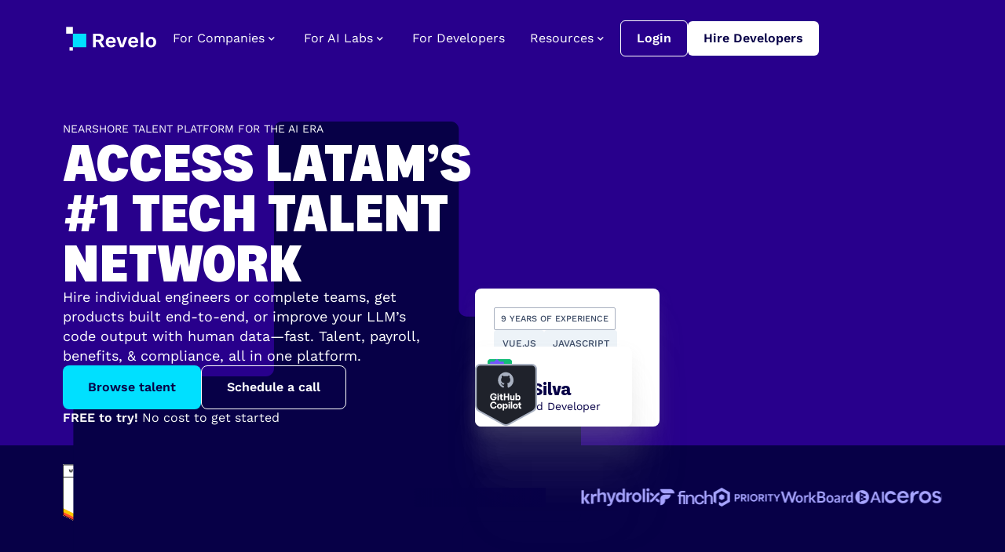

--- FILE ---
content_type: text/html
request_url: https://www.revelo.com/?utm_source=goalto.io&utm_medium=referral
body_size: 96101
content:
<!DOCTYPE html><!-- Last Published: Wed Jan 21 2026 14:30:54 GMT+0000 (Coordinated Universal Time) --><html data-wf-domain="www.revelo.com" data-wf-page="67f91a21c166037269e3af5d" data-wf-site="5f736dc8f79c1c57061a3427" data-wf-intellimize-customer-id="117613513" lang="en"><head><meta charset="utf-8"/><title>Revelo: Access LATAM’s #1 Tech Talent Network</title><meta content="Find, hire &amp; pay elite devs with Latin America’s largest nearshore tech talent network: 400K+ vetted engineers for full-time roles and LLM data-labeling." name="description"/><meta content="Revelo: Access LATAM’s #1 Tech Talent Network" property="og:title"/><meta content="Find, hire &amp; pay elite devs with Latin America’s largest nearshore tech talent network: 400K+ vetted engineers for full-time roles and LLM data-labeling." property="og:description"/><meta content="https://cdn.prod.website-files.com/5f736dc8f79c1c57061a3427/685b0e2b0d47cd8d533b306d_Opengraph%20-%20Home.png" property="og:image"/><meta content="Revelo: Access LATAM’s #1 Tech Talent Network" property="twitter:title"/><meta content="Find, hire &amp; pay elite devs with Latin America’s largest nearshore tech talent network: 400K+ vetted engineers for full-time roles and LLM data-labeling." property="twitter:description"/><meta property="og:type" content="website"/><meta content="summary_large_image" name="twitter:card"/><meta content="width=device-width, initial-scale=1" name="viewport"/><meta content="F0aERcNeFSLpwaioxfjXNkyFTirJhWfumJuyjoQGF6w" name="google-site-verification"/><link href="https://cdn.prod.website-files.com/5f736dc8f79c1c57061a3427/css/revelo-talent.shared.8ca25a525.min.css" rel="stylesheet" type="text/css" integrity="sha384-jKJaUl2CCgjDLq9tNUqI3pmYcC7mkJsB6rFzxzvD2t9fhMjxWcfU9Z5d+S6xwOkn" crossorigin="anonymous"/><script type="text/javascript">!function(o,c){var n=c.documentElement,t=" w-mod-";n.className+=t+"js",("ontouchstart"in o||o.DocumentTouch&&c instanceof DocumentTouch)&&(n.className+=t+"touch")}(window,document);</script><link href="https://cdn.prod.website-files.com/5f736dc8f79c1c57061a3427/6774be4e946e57ac9d82f885_Revelo%20Favicon.png" rel="shortcut icon" type="image/x-icon"/><link href="https://cdn.prod.website-files.com/5f736dc8f79c1c57061a3427/6791a84879df41f5a3e47108_Revelo%20Webclip.png" rel="apple-touch-icon"/><link href="https://www.revelo.com" rel="canonical"/><script type="application/ld+json">
{
  "@context": "https://schema.org",
  "@graph": [
    {
      // 1. Organization (Now includes Founding Date, Offer Catalog, and Expanded Identity)
      "@type": "Organization",
      "@id": "https://www.revelo.com/#org",
      "name": "Revelo",
      "url": "https://www.revelo.com/",
      "logo": "https://cdn.prod.website-files.com/5f736dc8f79c1c57061a3427/6774be4e946e57ac9d82f885_Revelo%20Favicon.png",
      "foundingDate": "2015",
      "sameAs": [
        "https://www.linkedin.com/company/revelohq/",
        "https://twitter.com/revelohq",
        "https://youtube.com/reveloHQ",
        "https://open.spotify.com/show/3ymzd0MC1YjnFy7hKzzR9x",
        "https://podcasts.apple.com/us/podcast/tech-teams-today/id1641545336",
        "https://www.g2.com/products/revelo/reviews",
        "https://www.crunchbase.com/organization/revelo"
      ],
      "areaServed": {
        "@type": "Country",
        "name": "United States"
      },
      "address": {
        "@type": "PostalAddress",
        "streetAddress": "1000 Brickell Avenue",
        "addressLocality": "Miami",
        "addressRegion": "FL",
        "postalCode": "33131",
        "addressCountry": "US"
      },
      "telephone": "+1-855-555-REVELO",
      "hasOfferCatalog": {
        "@type": "OfferCatalog",
        "name": "Revelo Services",
        "itemListElement": [
          {
            "@type": "Offer",
            "itemOffered": {
              "@type": "Service",
              "name": "Nearshore Tech Staffing",
              "description": "Hire pre-vetted remote developers from Latin America in US timezones."
            }
          },
          {
            "@type": "Offer",
            "itemOffered": {
              "@type": "Service",
              "name": "Human Data for AI Training",
              "description": "RLHF, SFT, and code annotation services for LLM training."
            }
          }
        ]
      },
      "aggregateRating": {
        "@type": "AggregateRating",
        "ratingValue": "4.7",
        "bestRating": "5",
        "ratingCount": 68,
        "url": "https://www.g2.com/products/revelo/reviews"
      }
    },
    {
      // 2. WebSite (Optimized for Sitelinks Search Box)
      "@type": "WebSite",
      "@id": "https://www.revelo.com/#website",
      "url": "https://www.revelo.com/",
      "name": "Revelo",
      "publisher": {
        "@id": "https://www.revelo.com/#org"
      },
      "inLanguage": "en",
      "potentialAction": {
        "@type": "SearchAction",
        "target": "https://www.revelo.com/?s={search_term_string}",
        "query-input": "required name=search_term_string"
      }
    },
    {
      // 3. WebPage - Descriptive details for Google
      "@type": "WebPage",
      "@id": "https://www.revelo.com/#webpage",
      "url": "https://www.revelo.com/",
      "name": "Revelo — Nearshore Talent Platform for the AI Era",
      "description": "Access LATAM’s #1 tech talent network. Hire developers or full teams, get end-to-end software delivery, or improve your LLM’s code output with human data. Payroll, benefits, and compliance included.",
      "isPartOf": {
        "@id": "https://www.revelo.com/#website"
      },
      "about": [
        {
          "@type": "Thing",
          "name": "Hire developers in Latin America"
        },
        {
          "@type": "Thing",
          "name": "Nearshore software development"
        },
        {
          "@type": "Thing",
          "name": "Human data for LLMs"
        },
        {
          "@type": "Thing",
          "name": "Engineering team augmentation"
        }
      ],
      "inLanguage": "en"
    },
    {
      // 4. ItemList for Services (Simpler catalog structure)
      "@type": "ItemList",
      "@id": "https://www.revelo.com/#services-list",
      "name": "Revelo Core Services",
      "itemListElement": [
        {
          "@type": "ListItem",
          "position": 1,
          "item": {
            "@type": "Service",
            "name": "Hire Developers",
            "url": "https://www.revelo.com/clients/hire-nearshore-elite-developers"
          }
        },
        {
          "@type": "ListItem",
          "position": 2,
          "item": {
            "@type": "Service",
            "name": "Hire Teams",
            "url": "https://www.revelo.com/clients/hire-nearshore-dev-teams"
          }
        },
        {
          "@type": "ListItem",
          "position": 3,
          "item": {
            "@type": "Service",
            "name": "Human Data for LLMs",
            "url": "https://www.revelo.com/human-data-for-llm-training"
          }
        },
        {
          "@type": "ListItem",
          "position": 4,
          "item": {
            "@type": "Service",
            "name": "Software Development",
            "url": "https://www.revelo.com/clients/software-development"
          }
        }
      ]
    },
    {
      // 5. ItemList for Metrics (Remains the same)
      "@type": "ItemList",
      "@id": "https://www.revelo.com/#metrics",
      "name": "Revelo at a glance",
      "itemListElement": [
        {
          "@type": "ListItem",
          "position": 1,
          "item": {
            "@type": "QuantitativeValue",
            "name": "Vetted software engineers",
            "value": 400000
          }
        },
        {
          "@type": "ListItem",
          "position": 2,
          "item": {
            "@type": "QuantitativeValue",
            "name": "Average time to hire (days)",
            "value": 14
          }
        },
        {
          "@type": "ListItem",
          "position": 3,
          "item": {
            "@type": "QuantitativeValue",
            "name": "Savings vs US hires (percent range max)",
            "value": 50
          }
        }
      ]
    },
    {
      // 6. ItemList for Popular Technologies (Remains the same)
      "@type": "ItemList",
      "@id": "https://www.revelo.com/#skills",
      "name": "Popular technologies",
      "itemListElement": [
        {
          "@type": "ListItem",
          "position": 1,
          "item": {
            "@type": "DefinedTerm",
            "name": "Vue.js"
          }
        },
        {
          "@type": "ListItem",
          "position": 2,
          "item": {
            "@type": "DefinedTerm",
            "name": "JavaScript"
          }
        },
        {
          "@type": "ListItem",
          "position": 3,
          "item": {
            "@type": "DefinedTerm",
            "name": "Python"
          }
        },
        {
          "@type": "ListItem",
          "position": 4,
          "item": {
            "@type": "DefinedTerm",
            "name": "CSS"
          }
        },
        {
          "@type": "ListItem",
          "position": 5,
          "item": {
            "@type": "DefinedTerm",
            "name": "Node.js"
          }
        },
        {
          "@type": "ListItem",
          "position": 6,
          "item": {
            "@type": "DefinedTerm",
            "name": "AWS"
          }
        },
        {
          "@type": "ListItem",
          "position": 7,
          "item": {
            "@type": "DefinedTerm",
            "name": "TypeScript"
          }
        },
        {
          "@type": "ListItem",
          "position": 8,
          "item": {
            "@type": "DefinedTerm",
            "name": "PHP"
          }
        },
        {
          "@type": "ListItem",
          "position": 9,
          "item": {
            "@type": "DefinedTerm",
            "name": "Mobile"
          }
        },
        {
          "@type": "ListItem",
          "position": 10,
          "item": {
            "@type": "DefinedTerm",
            "name": "Go"
          }
        }
      ]
    },
    {
      // 7. ItemList for Testimonials (Remains the same)
      "@type": "ItemList",
      "@id": "https://www.revelo.com/#testimonials",
      "name": "Customer testimonials",
      "itemListElement": [
        {
          "@type": "ListItem",
          "position": 1,
          "item": {
            "@type": "Review",
            "reviewBody": "Great partner for LATAM hiring. Great team. Great talent pool.",
            "reviewRating": {
              "@type": "Rating",
              "ratingValue": "5",
              "bestRating": "5"
            },
            "author": {
              "@type": "Person",
              "name": "Charlie Hill"
            },
            "itemReviewed": {
              "@id": "https://www.revelo.com/#org"
            }
          }
        },
        {
          "@type": "ListItem",
          "position": 2,
          "item": {
            "@type": "Review",
            "reviewBody": "Revelo helped us find engineers who truly own the product.",
            "reviewRating": {
              "@type": "Rating",
              "ratingValue": "5",
              "bestRating": "5"
            },
            "author": {
              "@type": "Person",
              "name": "Christo Brown"
            },
            "itemReviewed": {
              "@id": "https://www.revelo.com/#org"
            }
          }
        },
        {
          "@type": "ListItem",
          "position": 3,
          "item": {
            "@type": "Review",
            "reviewBody": "The quality of engineers in South America is amazing! Really met our needs.",
            "reviewRating": {
              "@type": "Rating",
              "ratingValue": "5",
              "bestRating": "5"
            },
            "author": {
              "@type": "Person",
              "name": "Heather Townsend"
            },
            "itemReviewed": {
              "@id": "https://www.revelo.com/#org"
            }
          }
        }
      ]
    },
    {
      // 8. SiteNavigationElement (Remains the same)
      "@type": "SiteNavigationElement",
      "@id": "https://www.revelo.com/#nav",
      "name": "Primary navigation",
      "url": "https://www.revelo.com/",
      "hasPart": [
        {
          "@type": "WebPage",
          "name": "Hire Developers",
          "url": "https://www.revelo.com/clients/hire-nearshore-elite-developers"
        },
        {
          "@type": "WebPage",
          "name": "Hire Teams",
          "url": "https://www.revelo.com/clients/hire-nearshore-dev-teams"
        },
        {
          "@type": "WebPage",
          "name": "Human Data for LLMs",
          "url": "https://www.revelo.com/human-data-for-llm-training"
        },
        {
          "@type": "WebPage",
          "name": "Software Development",
          "url": "https://www.revelo.com/clients/software-development"
        },
        {
          "@type": "WebPage",
          "name": "Pricing",
          "url": "https://www.revelo.com/pricing"
        },
        {
          "@type": "WebPage",
          "name": "About Us",
          "url": "https://www.revelo.com/about-us"
        },
        {
          "@type": "WebPage",
          "name": "Book a Demo",
          "url": "https://hire-talent.revelo.com/"
        }
      ]
    }
  ]
}
</script><style>.anti-flicker, .anti-flicker * {visibility: hidden !important; opacity: 0 !important;}</style><style>[data-wf-hidden-variation], [data-wf-hidden-variation] * {
        display: none !important;
      }</style><script type="text/javascript">localStorage.removeItem('intellimize_opt_out_117613513'); if (localStorage.getItem('intellimize_data_tracking_type') !== 'always') { localStorage.setItem('intellimize_data_tracking_type', 'always'); }</script><script type="text/javascript">(function(e){var s={r:[]};e.wf={r:s.r,ready:t=>{s.r.push(t)}}})(window)</script><script type="text/javascript">(function(e,t,p){var n=document.documentElement,s={p:[],r:[]},u={p:s.p,r:s.r,push:function(e){s.p.push(e)},ready:function(e){s.r.push(e)}};e.intellimize=u,n.className+=" "+p,setTimeout(function(){n.className=n.className.replace(RegExp(" ?"+p),"")},t)})(window, 4000, 'anti-flicker')</script><link href="https://cdn.intellimize.co/snippet/117613513.js" rel="preload" as="script"/><script type="text/javascript">var wfClientScript=document.createElement("script");wfClientScript.src="https://cdn.intellimize.co/snippet/117613513.js",wfClientScript.async=!0,wfClientScript.onerror=function(){document.documentElement.className=document.documentElement.className.replace(RegExp(" ?anti-flicker"),"")},document.head.appendChild(wfClientScript);</script><link href="https://api.intellimize.co" rel="preconnect" crossorigin="true"/><link href="https://log.intellimize.co" rel="preconnect" crossorigin="true"/><link href="https://117613513.intellimizeio.com" rel="preconnect"/><!-- [Attributes by Finsweet] CMS Nest -->
<script async src="https://cdn.jsdelivr.net/npm/@finsweet/attributes-cmsnest@1/cmsnest.js"></script>

<!-- Finsweet Attributes -->
<script async type="module"
src="https://cdn.jsdelivr.net/npm/@finsweet/attributes@2/attributes.js"
fs-list
></script>

<link rel="preconnect" href="https://assets-global.website-files.com/5f736dc8f79c1c57061a3427/" crossorigin>
<link rel="dns-prefetch" href="https://assets-global.website-files.com/5f736dc8f79c1c57061a3427/">
<style>.banner-visible {
  padding-top: 120px !important; /* Mutiny banner space */
}</style>

<script async type="text/javascript">
if (window.location.href== "http://www.revelo.com/") {
   window.location.href = 'https://www.revelo.com/'; 
}
</script>

<!-- Mutiny -->

<script>
(function(){var a=window.mutiny=window.mutiny||{};if(!window.mutiny.client){a.client={_queue:{}};var b=["identify","trackConversion"];var c=[].concat(b,["defaultOptOut","optOut","optIn"]);var d=function factory(c){return function(){for(var d=arguments.length,e=new Array(d),f=0;f<d;f++){e[f]=arguments[f]}a.client._queue[c]=a.client._queue[c]||[];if(b.includes(c)){return new Promise(function(b,d){a.client._queue[c].push({args:e,resolve:b,reject:d})})}else{a.client._queue[c].push({args:e})}}};c.forEach(function(b){a.client[b]=d(b)})}})();
</script>
<script data-cfasync="false" src="https://client-registry.mutinycdn.com/personalize/client/5ab33315cd2c99f3.js"></script>

<!-- End Mutiny -->

<!-- Google Tag Manager US company -->
<script defer>(function(w,d,s,l,i){w[l]=w[l]||[];w[l].push({'gtm.start':
new Date().getTime(),event:'gtm.js'});var f=d.getElementsByTagName(s)[0],
j=d.createElement(s),dl=l!='dataLayer'?'&l='+l:'';j.async=true;j.src=
'https://www.googletagmanager.com/gtm.js?id='+i+dl;f.parentNode.insertBefore(j,f);
})(window,document,'script','dataLayer','GTM-PMLHHPL');
</script>
<!-- End Google Tag Manager US company -->

<meta name="google-site-verification" content="ICH-bdNQz9bBskp7ngLoP8JoudkN8t44yDiZlrz0Lr0"/>
<meta name="google-site-verification" content="F0aERcNeFSLpwaioxfjXNkyFTirJhWfumJuyjoQGF6w" />
<meta name="facebook-domain-verification" content="qokl695jngck67j41qpcuut5h8l7kz" />

<!-- jquery -->
<script defer src="https://ajax.googleapis.com/ajax/libs/jquery/3.6.1/jquery.min.js"></script>

<!-- Hide Message Bar -->
<style>
.navbar .top-bar-content {
  display: none;
}
</style><!-- CMS Nest -->
<!-- Mostra as skills dentro do card de personas
<script src="https://cdn.jsdelivr.net/gh/flowtricks/scripts@v1.0.5/cms-nest.js"></script>
 --></head><body><div class="page-wrapper"><div class="revelo---global-guide--global-styles w-embed"><style>

body{
	overscroll-behavior: none;
}

/* Snippet gets rid of top margin on first element in any rich text*/
.w-richtext>:first-child {
	margin-top: 0;
}

/* Snippet gets rid of bottom margin on last element in any rich text*/
.w-richtext>:last-child, .w-richtext ol li:last-child, .w-richtext ul li:last-child {
	margin-bottom: 0;
}

/* Snippet prevents all click and hover interaction with an element */
.clickable-off {
	pointer-events: none;
}

/* Snippet enables all click and hover interaction with an element */
.clickable-on{
  pointer-events: auto;
}

/* Snippet enables you to add class of div-square which creates and maintains a 1:1 dimension of a div.*/
.div-square::after {
	content: "";
	display: block;
	padding-bottom: 100%;
}

/*Hide focus outline for main content element*/
main:focus-visible {
	outline: -webkit-focus-ring-color auto 0px;
}

/* Make sure containers never lose their center alignment*/
.container-medium, .container-small, .container-large {
	margin-right: auto !important;
	margin-left: auto !important;
}


/*Apply "..." after 3 lines of text */
.text-style-3lines {
	display: -webkit-box;
	overflow: hidden;
	-webkit-line-clamp: 3;
	-webkit-box-orient: vertical;
}

/*Apply "..." after 2 lines of text */
.text-style-2lines {
	display: -webkit-box;
	overflow: hidden;
	-webkit-line-clamp: 2;
	-webkit-box-orient: vertical;
}


/*-----------------------------*/
/*Reset Webflow default styles */
/*-----------------------------*/

a {
  color:inherit;
  text-decoration:none;
}

input[type=text] {   
    -webkit-appearance: none;
    -moz-appearance: none;
    appearance: none;
}

input[type=email] {   
    -webkit-appearance: none;
    -moz-appearance: none;
    appearance: none;
}

input[type=textarea] {   
    -webkit-appearance: none;
    -moz-appearance: none;
    appearance: none;
}

.w-dropdown-toggle {
  color:inherit;
  text-decoration:none;
}

.w-nav-link {
  color:inherit;
}

.w-nav-link.w--current {
	color:inherit;
}

</style></div><div data-wf--navbar-2026--variant="light---no-bg" data-w-id="3e3bcd48-becc-364a-7cda-e59b665124e6" class="navbar w-variant-3e3bcd48-becc-364a-7cda-e59b66512654"><div class="navbar-wrapper w-variant-3e3bcd48-becc-364a-7cda-e59b66512654"><div class="padding-global"><div class="container-large"><div class="navbar_component"><a data-wf-native-id-path="9ccdf30f-e858-5263-0c39-bea76b9ded47:3e3bcd48-becc-364a-7cda-e59b665124f9" data-wf-ao-click-engagement-tracking="true" data-wf-element-id="3e3bcd48-becc-364a-7cda-e59b665124f9" data-wf-component-context="%5B%7B%22componentId%22%3A%223e3bcd48-becc-364a-7cda-e59b665124e6%22%2C%22instanceId%22%3A%229ccdf30f-e858-5263-0c39-bea76b9ded47%22%7D%5D" href="/" aria-current="page" class="logo-navbar w-inline-block w--current"><img src="https://cdn.prod.website-files.com/5f736dc8f79c1c57061a3427/683de8e995b7e2092a453fa5_logo-revelo-dark.svg" loading="lazy" alt="Revelo logo
" class="logo-navbar-image-dark"/><img src="https://cdn.prod.website-files.com/5f736dc8f79c1c57061a3427/687a8fe0e58be8e8ca4b34ae_logo-revelo-light.svg" loading="lazy" alt="" class="logo-navbar-image-light w-variant-3e3bcd48-becc-364a-7cda-e59b66512654"/></a><div class="navbar-menu_wrapper w-variant-3e3bcd48-becc-364a-7cda-e59b66512654"><div class="navbar-menu-item_wrapper w-variant-3e3bcd48-becc-364a-7cda-e59b66512654"><div data-w-id="3e3bcd48-becc-364a-7cda-e59b665124fe" class="navbar-drop-link w-variant-3e3bcd48-becc-364a-7cda-e59b66512654"><div class="navbar-drop-link-wrapper w-variant-3e3bcd48-becc-364a-7cda-e59b66512654"><div>For Companies</div><div class="navbar-drop-arrow hide-on-mobile w-embed"><svg width="19" height="19" viewBox="0 0 19 19" fill="none" xmlns="http://www.w3.org/2000/svg">
<path d="M12.9998 7.30932C12.8593 7.16963 12.6692 7.09122 12.471 7.09122C12.2729 7.09122 12.0828 7.16963 11.9423 7.30932L9.24978 9.96432L6.59478 7.30932C6.45426 7.16963 6.26417 7.09122 6.06603 7.09122C5.86789 7.09122 5.6778 7.16963 5.53728 7.30932C5.46698 7.37904 5.41119 7.46199 5.37311 7.55338C5.33503 7.64478 5.31543 7.74281 5.31543 7.84182C5.31543 7.94082 5.33503 8.03885 5.37311 8.13025C5.41119 8.22164 5.46698 8.30459 5.53728 8.37432L8.71728 11.5543C8.787 11.6246 8.86995 11.6804 8.96135 11.7185C9.05274 11.7566 9.15077 11.7762 9.24978 11.7762C9.34879 11.7762 9.44682 11.7566 9.53821 11.7185C9.62961 11.6804 9.71256 11.6246 9.78228 11.5543L12.9998 8.37432C13.0701 8.30459 13.1259 8.22164 13.1639 8.13025C13.202 8.03885 13.2216 7.94082 13.2216 7.84182C13.2216 7.74281 13.202 7.64478 13.1639 7.55338C13.1259 7.46199 13.0701 7.37904 12.9998 7.30932Z" fill="currentColor"/>
</svg></div><div class="navbar-drop-arrow-mob hide-on-desktop w-embed"><svg width="24" height="24" viewBox="0 0 24 24" fill="none" xmlns="http://www.w3.org/2000/svg">
<path d="M7.41 8.59003L12 13.17L16.59 8.59003L18 10L12 16L6 10L7.41 8.59003Z" fill="currentCOlor"/>
</svg></div></div><div class="navbar-link-drop-content_wrapper"><div class="navbar-link-drop-container"><div class="drop-sub-services head"><a class="drop-sub-services-item_wrap full-height w-inline-block" data-wf-component-context="%5B%7B%22componentId%22%3A%223e3bcd48-becc-364a-7cda-e59b665124e6%22%2C%22instanceId%22%3A%229ccdf30f-e858-5263-0c39-bea76b9ded47%22%7D%5D" data-wf-element-id="3e3bcd48-becc-364a-7cda-e59b66512507" data-ga-id="int_page_link_click" href="/clients/hire-nearshore-elite-developers" data-ga-description="{&#x27;Section&#x27;:&#x27;Navbar&#x27;,&#x27;Text&#x27;:&#x27;Hire Developers&#x27;}" data-w-id="3e3bcd48-becc-364a-7cda-e59b66512507" data-wf-native-id-path="9ccdf30f-e858-5263-0c39-bea76b9ded47:3e3bcd48-becc-364a-7cda-e59b66512507" data-wf-ao-click-engagement-tracking="true"><div class="drop-service-item-icon w-embed"><svg width="40" height="38" viewBox="0 0 40 38" fill="none" xmlns="http://www.w3.org/2000/svg">
<path d="M34.7972 16.421C34.7972 16.6254 34.8795 16.8182 35.0206 16.9584L35.632 17.5659C35.7848 17.7178 35.9788 17.7879 36.1787 17.7879C36.3786 17.7879 36.5726 17.712 36.7255 17.5659L39.7296 14.5809C39.9059 14.4056 40 14.1719 40 13.9266C40 13.6812 39.9059 13.4476 39.7296 13.2723L36.7255 10.2872C36.4315 9.99516 35.9259 9.99516 35.6379 10.2872L35.0323 10.8889C34.7325 11.1869 34.7325 11.6717 35.0323 11.9696L37.0018 13.9266L35.0323 15.8777C34.8854 16.0237 34.8089 16.2165 34.8089 16.421H34.7972Z" fill="currentColor"/>
<path d="M26.1434 17.5718C26.2963 17.7178 26.4903 17.7938 26.6902 17.7938C26.8901 17.7938 27.0841 17.7178 27.2369 17.5718L27.8424 16.9701C27.9894 16.8241 28.0658 16.6313 28.0717 16.4268C28.0717 16.2224 27.9894 16.0296 27.8483 15.8835L25.8789 13.9324L27.8483 11.9755C28.1481 11.6776 28.1481 11.1927 27.8483 10.8948L27.2428 10.2931C26.9489 10.001 26.4433 10.001 26.1552 10.2931L23.1511 13.2782C22.9747 13.4534 22.8807 13.6871 22.8807 13.9324C22.8807 14.1778 22.9806 14.4115 23.1511 14.5867L26.1552 17.5776L26.1434 17.5718Z" fill="currentColor"/>
<path d="M29.3945 16.234L29.6767 16.4443C29.8472 16.5728 30.0529 16.6429 30.2704 16.6429C30.3175 16.6429 30.3704 16.6429 30.4174 16.6312C30.682 16.5903 30.9171 16.456 31.0758 16.2398L33.6038 12.8517C33.7625 12.6414 33.8272 12.3785 33.7919 12.1156C33.7507 11.8528 33.6155 11.6249 33.398 11.4672L33.1158 11.2569C32.8983 11.0992 32.6337 11.0291 32.3751 11.07C32.1105 11.1109 31.8812 11.2452 31.7225 11.4614L29.1946 14.8495C29.0359 15.0598 28.9712 15.3227 29.0123 15.5856C29.0535 15.8484 29.1887 16.0763 29.4062 16.234H29.3945Z" fill="currentColor"/>
<path d="M23.8566 19.4585C22.1693 17.4607 19.8589 15.9535 17.2016 15.2058C18.8301 14.3471 19.9295 12.7056 19.9295 10.8129V6.29146C19.9295 2.81567 16.9547 0 13.2863 0C9.61787 0 6.64315 2.81567 6.64315 6.29146V10.8129C6.64315 12.729 7.7719 14.3938 9.43563 15.2409C4.07408 16.8064 0.152851 21.4797 0 27.0351V28.9337C0 30.1721 1.01117 31.1827 2.26338 31.1827H10.8054L14.3269 23.0161C15.2616 20.8547 17.3604 19.4585 19.6767 19.4585H23.8566Z" fill="currentColor"/>
<path d="M38.2716 22.0873H19.6825C18.4245 22.0873 17.2781 22.8584 16.7607 24.056L11.8401 35.4647C11.3286 36.6564 12.1634 38 13.4156 38H32.0047C33.2628 38 34.4092 37.2289 34.9265 36.0314L39.8471 24.6226C40.3586 23.4309 39.5238 22.0873 38.2716 22.0873ZM28.0129 31.0952C27.7366 31.7903 27.137 32.2226 26.555 32.2226C26.4021 32.2226 26.2434 32.1934 26.0964 32.1291C25.3909 31.8195 25.097 30.8615 25.4497 29.9853C25.726 29.2901 26.3257 28.8578 26.9077 28.8578C27.0606 28.8578 27.2193 28.887 27.3663 28.9513C28.0717 29.2609 28.3657 30.2189 28.0129 31.0952Z" fill="currentColor"/>
</svg></div><div class="drop-service-item-wrapper"><div class="drop-service-heading_wrap dev"><div class="sub-menu-heading-style">Hire Developers</div></div><div class="sub-menu-service-text_wrap"><div class="text-size-small">Pre-vetted &amp; ready to work</div></div></div></a><a class="drop-sub-services-item_wrap full-height w-inline-block" data-wf-component-context="%5B%7B%22componentId%22%3A%223e3bcd48-becc-364a-7cda-e59b665124e6%22%2C%22instanceId%22%3A%229ccdf30f-e858-5263-0c39-bea76b9ded47%22%7D%5D" data-wf-element-id="3e3bcd48-becc-364a-7cda-e59b66512510" data-ga-id="int_page_link_click" href="/clients/hire-nearshore-dev-teams" data-ga-description="{&#x27;Section&#x27;:&#x27;Navbar&#x27;,&#x27;Text&#x27;:&#x27;Hire Teams&#x27;}" data-w-id="3e3bcd48-becc-364a-7cda-e59b66512510" data-wf-native-id-path="9ccdf30f-e858-5263-0c39-bea76b9ded47:3e3bcd48-becc-364a-7cda-e59b66512510" data-wf-ao-click-engagement-tracking="true"><div class="drop-service-item-icon w-embed"><svg width="40" height="34" viewBox="0 0 40 34" fill="none" xmlns="http://www.w3.org/2000/svg">
<path d="M22.8769 21.8688C24.1568 21.2027 25.0274 19.9269 25.0274 18.4592V14.948C25.0274 12.2497 22.6809 10.0594 19.7924 10.0594C16.904 10.0594 14.5575 12.2497 14.5575 14.948V18.4592C14.5575 19.9439 15.4511 21.2366 16.7599 21.8971C12.4531 23.139 9.32256 26.876 9.31103 31.296C9.31103 32.1484 9.88756 32.9105 10.7639 33.1532C12.2052 33.5484 14.9438 34 19.8731 34C24.7967 34 27.5295 33.5484 28.9709 33.1532C29.8587 32.9105 30.441 32.1428 30.4353 31.2847C30.418 26.8308 27.2297 23.0712 22.8711 21.8688H22.8769Z" fill="currentColor"/>
<path d="M12.1649 20.9205C11.8478 20.1527 11.6806 19.3173 11.6806 18.4592V14.948C11.6806 12.1086 13.3064 9.63042 15.7163 8.29255V4.88859C15.7163 2.19027 13.3698 0 10.4814 0C7.59296 0 5.24646 2.19027 5.24646 4.88859V8.3998C5.24646 9.88444 6.14009 11.1772 7.44882 11.8376C3.14211 13.0795 0.0115307 16.8165 0 21.2366C0 22.089 0.576533 22.8511 1.45286 23.0938C2.72701 23.4438 5.02162 23.8333 8.93628 23.9236C9.81838 22.7664 10.9023 21.7446 12.1591 20.9205H12.1649Z" fill="currentColor"/>
<path d="M32.4358 11.8094C33.7157 11.1433 34.5863 9.86751 34.5863 8.3998V4.88859C34.5863 2.19027 32.2398 0 29.3514 0C26.4629 0 24.1164 2.19027 24.1164 4.88859V8.3998C24.1164 8.3998 24.1164 8.42238 24.1164 8.43367C26.3937 9.79977 27.91 12.2045 27.91 14.948V18.4592C27.91 19.2891 27.7486 20.1019 27.4488 20.8527C28.746 21.6938 29.8645 22.7382 30.7754 23.9293C34.8573 23.8559 37.2268 23.4551 38.5356 23.0938C39.4234 22.8511 40.0057 22.0833 40 21.2253C39.9827 16.7657 36.7944 13.0118 32.4358 11.8094Z" fill="currentColor"/>
</svg></div><div class="drop-service-item-wrapper"><div class="drop-service-heading_wrap dev"><div class="sub-menu-heading-style">Hire Teams</div></div><div class="sub-menu-service-text_wrap"><div class="text-size-small">A full squad in your organization</div></div></div></a><a class="drop-sub-services-item_wrap full-height w-inline-block" data-wf-component-context="%5B%7B%22componentId%22%3A%223e3bcd48-becc-364a-7cda-e59b665124e6%22%2C%22instanceId%22%3A%229ccdf30f-e858-5263-0c39-bea76b9ded47%22%7D%5D" data-wf-element-id="3e3bcd48-becc-364a-7cda-e59b66512522" data-ga-id="int_page_link_click" href="/clients/software-development" data-ga-description="{&#x27;Section&#x27;:&#x27;Navbar&#x27;,&#x27;Text&#x27;:&#x27;Software Development&#x27;}" data-w-id="3e3bcd48-becc-364a-7cda-e59b66512522" data-wf-native-id-path="9ccdf30f-e858-5263-0c39-bea76b9ded47:3e3bcd48-becc-364a-7cda-e59b66512522" data-wf-ao-click-engagement-tracking="true"><div class="drop-service-item-icon w-embed"><svg width="40" height="34" viewBox="0 0 40 34" fill="none" xmlns="http://www.w3.org/2000/svg">
<path d="M35.9049 29.7964H21.8786C21.7097 29.7964 21.5735 29.9329 21.5735 30.1021V30.659C21.5735 31.2213 21.1212 31.6744 20.5599 31.6744H16.146C15.5848 31.6744 15.1325 31.2213 15.1325 30.659V30.1021C15.1325 29.9329 14.9963 29.7964 14.8273 29.7964H1.18793C0.534024 29.7964 0 30.3259 0 30.9865V32.2531C0 33.2193 0.779239 34 1.74375 34H35.3437C36.3082 34 37.0874 33.2193 37.0874 32.2531V30.9865C37.0874 30.3314 36.5588 29.7964 35.8995 29.7964H35.9049Z" fill="currentColor"/>
<path d="M38.308 1.03725C37.4907 0.365768 36.4553 0 35.4036 0C34.014 0 32.7117 0.616891 31.8344 1.69782L30.75 3.02987H5.42198C3.90164 3.02987 2.66467 4.26365 2.66467 5.79223V25.2926C2.66467 26.8157 3.89619 28.0549 5.42198 28.0549H31.6709C33.1912 28.0549 34.4282 26.8211 34.4282 25.2926V13.1021L38.9674 7.52826C40.5695 5.55748 40.2752 2.64772 38.308 1.04271V1.03725ZM23.7859 15.3568V15.9191C23.7859 16.3231 23.4589 16.6561 23.0502 16.6561H15.5848C15.1815 16.6561 14.8491 16.3285 14.8491 15.9191V15.3568C14.8491 14.9528 15.1761 14.6198 15.5848 14.6198H23.0502C23.4535 14.6198 23.7859 14.9473 23.7859 15.3568ZM10.2663 9.48812C10.2663 9.08414 10.5933 8.75112 11.002 8.75112H22.38C22.7832 8.75112 23.1156 9.07868 23.1156 9.48812V10.0504C23.1156 10.4544 22.7886 10.7874 22.38 10.7874H11.002C10.5987 10.7874 10.2663 10.4599 10.2663 10.0504V9.48812ZM5.99414 9.48812C5.99414 9.08414 6.3211 8.75112 6.72979 8.75112H8.33186C8.7351 8.75112 9.06751 9.07868 9.06751 9.48812V10.0504C9.06751 10.4544 8.74055 10.7874 8.33186 10.7874H6.72979C6.32655 10.7874 5.99414 10.4599 5.99414 10.0504V9.48812ZM5.99414 15.5096C5.99414 15.0183 6.39194 14.6252 6.87692 14.6252H12.9419C13.4323 14.6252 13.8247 15.0238 13.8247 15.5096V15.7662C13.8247 16.2575 13.4269 16.6506 12.9419 16.6506H6.87692C6.38649 16.6506 5.99414 16.2521 5.99414 15.7662V15.5096ZM15.9226 21.4602C15.9226 21.9351 15.5357 22.3227 15.0617 22.3227H6.85512C6.38104 22.3227 5.99414 21.9351 5.99414 21.4602V21.1545C5.99414 20.6795 6.38104 20.2919 6.85512 20.2919H15.0617C15.5357 20.2919 15.9226 20.6795 15.9226 21.1545V21.4602ZM25.2735 21.5912C25.2735 21.9952 24.9465 22.3282 24.5378 22.3282H17.71C17.3067 22.3282 16.9743 22.0006 16.9743 21.5912V21.0289C16.9743 20.6249 17.3013 20.2919 17.71 20.2919H24.5378C24.9411 20.2919 25.2735 20.6195 25.2735 21.0289V21.5912ZM31.9542 21.5912C31.9542 21.9952 31.6273 22.3282 31.2186 22.3282H27.1426C26.7393 22.3282 26.4069 22.0006 26.4069 21.5912V21.0289C26.4069 20.6249 26.7339 20.2919 27.1426 20.2919H31.2186C31.6218 20.2919 31.9542 20.6195 31.9542 21.0289V21.5912ZM37.6977 6.48555L30.3849 15.466C30.2704 15.6024 30.1179 15.7007 29.9435 15.7389L25.9111 16.6452C25.9111 16.6452 25.862 16.6506 25.8402 16.6506C25.6713 16.6506 25.5242 16.5087 25.5296 16.334L25.6059 12.1959C25.6059 12.0212 25.6713 11.8465 25.7857 11.71L33.0986 2.72961C33.6871 2.00899 34.5372 1.63777 35.3981 1.63777C36.0575 1.63777 36.7223 1.85613 37.2727 2.30925C38.5424 3.3465 38.7331 5.21901 37.6977 6.49101V6.48555Z" fill="currentColor"/>
</svg></div><div class="drop-service-item-wrapper"><div class="drop-service-heading_wrap dev"><div class="sub-menu-heading-style">Software Development</div></div><div class="sub-menu-service-text_wrap"><div class="text-size-small">We build your project end-to-end</div></div></div></a><a class="drop-sub-services-item_wrap full-height w-inline-block" data-wf-component-context="%5B%7B%22componentId%22%3A%223e3bcd48-becc-364a-7cda-e59b665124e6%22%2C%22instanceId%22%3A%229ccdf30f-e858-5263-0c39-bea76b9ded47%22%7D%5D" data-wf-element-id="3e3bcd48-becc-364a-7cda-e59b66512519" data-ga-id="int_page_link_click" href="/pricing" data-ga-description="{&#x27;Section&#x27;:&#x27;Navbar&#x27;,&#x27;Text&#x27;:&#x27;Human Data for LLMs&#x27;}" data-w-id="3e3bcd48-becc-364a-7cda-e59b66512519" data-wf-native-id-path="9ccdf30f-e858-5263-0c39-bea76b9ded47:3e3bcd48-becc-364a-7cda-e59b66512519" data-wf-ao-click-engagement-tracking="true"><div class="drop-service-item-icon w-embed"><svg width="38" height="38" viewBox="0 0 38 38" fill="none" xmlns="http://www.w3.org/2000/svg">
<path fill-rule="evenodd" clip-rule="evenodd" d="M19 0C29.4934 0 38 8.50659 38 19C38 29.4934 29.4934 38 19 38C8.50659 38 0 29.4934 0 19C0 8.50659 8.50659 0 19 0ZM19 7.125C18.1256 7.125 17.4168 7.83402 17.4167 8.70833V9.54329C14.7393 9.87603 12.6668 12.1583 12.6667 14.9257C12.6668 17.5075 14.4864 19.7314 17.017 20.2432L20.3916 20.9258C21.4241 21.1347 22.1665 22.0425 22.1667 23.0959C22.1666 24.3151 21.1809 25.3051 19.9618 25.3101L18.1743 25.3171C16.8832 25.3223 15.8334 24.2773 15.8333 22.9862V22.7519C15.833 21.8777 15.1243 21.1686 14.25 21.1686C13.3757 21.1686 12.667 21.8777 12.6667 22.7519V22.9862C12.6667 25.7698 14.7353 28.0672 17.4167 28.432V29.2917C17.4167 30.1661 18.1256 30.875 19 30.875C19.8744 30.875 20.5833 30.1661 20.5833 29.2917V28.4382C23.2587 28.1254 25.3333 25.853 25.3333 23.0959C25.3332 20.5355 23.5283 18.3293 21.0186 17.8218L17.6447 17.1399C16.5912 16.9268 15.8334 16.0006 15.8333 14.9257C15.8335 13.6783 16.8449 12.6667 18.0924 12.6667H19.8381C21.1239 12.6667 22.1665 13.7095 22.1667 14.9953V15.2481C22.1669 16.1224 22.8757 16.8314 23.75 16.8314C24.6243 16.8314 25.3331 16.1224 25.3333 15.2481V14.9953C25.3332 12.2134 23.2655 9.91562 20.5833 9.5518V8.70833C20.5832 7.83402 19.8744 7.125 19 7.125Z" fill="currentColor"/>
</svg></div><div class="drop-service-item-wrapper"><div class="drop-service-heading_wrap dev"><div class="sub-menu-heading-style">Pricing</div></div><div class="sub-menu-service-text_wrap"><div class="text-size-small">Hire faster with transparent pricing</div></div></div></a></div><div class="drop-sub-services bottom"><div class="drop-sub-service-item"><div class="text-color-neutral-0"><div class="text-weight-semi-bold"><div class="text-size-large">Talent</div></div></div><div class="drop-sub-service-item_list"><a class="nav-link-drop-sub w-inline-block" data-wf-component-context="%5B%7B%22componentId%22%3A%223e3bcd48-becc-364a-7cda-e59b665124e6%22%2C%22instanceId%22%3A%229ccdf30f-e858-5263-0c39-bea76b9ded47%22%7D%5D" data-wf-element-id="3e3bcd48-becc-364a-7cda-e59b66512532" data-ga-id="int_page_link_click" href="/clients/hire-nearshore-full-stack-developers" data-ga-description="{&#x27;Section&#x27;:&#x27;Navbar&#x27;,&#x27;Text&#x27;:&#x27;Full Stack&#x27;}" data-w-id="3e3bcd48-becc-364a-7cda-e59b66512532" data-wf-native-id-path="9ccdf30f-e858-5263-0c39-bea76b9ded47:3e3bcd48-becc-364a-7cda-e59b66512532" data-wf-ao-click-engagement-tracking="true"><div class="navlink-label">Full Stack</div><div class="nav-link-drop-icon w-embed"><svg width="17" height="17" viewBox="0 0 17 17" fill="none" xmlns="http://www.w3.org/2000/svg">
<g clip-path="url(#clip0_2190_854)">
<path d="M6.22656 11.9236L9.2799 8.86365L6.22656 5.80365L7.16656 4.86365L11.1666 8.86365L7.16656 12.8636L6.22656 11.9236Z" fill="currentColor"/>
</g>
<defs>
<clipPath id="clip0_2190_854">
<rect width="16" height="16" fill="white" transform="translate(0.5 0.863647)"/>
</clipPath>
</defs>
</svg></div></a><a class="nav-link-drop-sub w-inline-block" data-wf-component-context="%5B%7B%22componentId%22%3A%223e3bcd48-becc-364a-7cda-e59b665124e6%22%2C%22instanceId%22%3A%229ccdf30f-e858-5263-0c39-bea76b9ded47%22%7D%5D" data-wf-element-id="3e3bcd48-becc-364a-7cda-e59b66512536" data-ga-id="int_page_link_click" href="/human-data-llm-training" data-ga-description="{&#x27;Section&#x27;:&#x27;Navbar&#x27;,&#x27;Text&#x27;:&#x27;LLM Post-Training&#x27;}" data-w-id="3e3bcd48-becc-364a-7cda-e59b66512536" data-wf-native-id-path="9ccdf30f-e858-5263-0c39-bea76b9ded47:3e3bcd48-becc-364a-7cda-e59b66512536" data-wf-ao-click-engagement-tracking="true"><div class="navlink-label">LLM Post-Training</div><div class="nav-link-drop-icon w-embed"><svg width="17" height="17" viewBox="0 0 17 17" fill="none" xmlns="http://www.w3.org/2000/svg">
<g clip-path="url(#clip0_2190_854)">
<path d="M6.22656 11.9236L9.2799 8.86365L6.22656 5.80365L7.16656 4.86365L11.1666 8.86365L7.16656 12.8636L6.22656 11.9236Z" fill="currentColor"/>
</g>
<defs>
<clipPath id="clip0_2190_854">
<rect width="16" height="16" fill="white" transform="translate(0.5 0.863647)"/>
</clipPath>
</defs>
</svg></div></a><a class="nav-link-drop-sub w-inline-block" data-wf-component-context="%5B%7B%22componentId%22%3A%223e3bcd48-becc-364a-7cda-e59b665124e6%22%2C%22instanceId%22%3A%229ccdf30f-e858-5263-0c39-bea76b9ded47%22%7D%5D" data-wf-element-id="3e3bcd48-becc-364a-7cda-e59b6651253a" data-ga-id="int_page_link_click" href="/clients/hire-nearshore-backend-developers" data-ga-description="{&#x27;Section&#x27;:&#x27;Navbar&#x27;,&#x27;Text&#x27;:&#x27;Back-end&#x27;}" data-w-id="3e3bcd48-becc-364a-7cda-e59b6651253a" data-wf-native-id-path="9ccdf30f-e858-5263-0c39-bea76b9ded47:3e3bcd48-becc-364a-7cda-e59b6651253a" data-wf-ao-click-engagement-tracking="true"><div class="navlink-label">Back-end</div><div class="nav-link-drop-icon w-embed"><svg width="17" height="17" viewBox="0 0 17 17" fill="none" xmlns="http://www.w3.org/2000/svg">
<g clip-path="url(#clip0_2190_854)">
<path d="M6.22656 11.9236L9.2799 8.86365L6.22656 5.80365L7.16656 4.86365L11.1666 8.86365L7.16656 12.8636L6.22656 11.9236Z" fill="currentColor"/>
</g>
<defs>
<clipPath id="clip0_2190_854">
<rect width="16" height="16" fill="white" transform="translate(0.5 0.863647)"/>
</clipPath>
</defs>
</svg></div></a><a class="nav-link-drop-sub w-inline-block" data-wf-component-context="%5B%7B%22componentId%22%3A%223e3bcd48-becc-364a-7cda-e59b665124e6%22%2C%22instanceId%22%3A%229ccdf30f-e858-5263-0c39-bea76b9ded47%22%7D%5D" data-wf-element-id="3e3bcd48-becc-364a-7cda-e59b6651253e" data-ga-id="int_page_link_click" href="/clients/hire-nearshore-data-engineers" data-ga-description="{&#x27;Section&#x27;:&#x27;Navbar&#x27;,&#x27;Text&#x27;:&#x27;Data Engineer&#x27;}" data-w-id="3e3bcd48-becc-364a-7cda-e59b6651253e" data-wf-native-id-path="9ccdf30f-e858-5263-0c39-bea76b9ded47:3e3bcd48-becc-364a-7cda-e59b6651253e" data-wf-ao-click-engagement-tracking="true"><div class="navlink-label">Data Engineer</div><div class="nav-link-drop-icon w-embed"><svg width="17" height="17" viewBox="0 0 17 17" fill="none" xmlns="http://www.w3.org/2000/svg">
<g clip-path="url(#clip0_2190_854)">
<path d="M6.22656 11.9236L9.2799 8.86365L6.22656 5.80365L7.16656 4.86365L11.1666 8.86365L7.16656 12.8636L6.22656 11.9236Z" fill="currentColor"/>
</g>
<defs>
<clipPath id="clip0_2190_854">
<rect width="16" height="16" fill="white" transform="translate(0.5 0.863647)"/>
</clipPath>
</defs>
</svg></div></a><a class="nav-link-drop-sub w-inline-block" data-wf-component-context="%5B%7B%22componentId%22%3A%223e3bcd48-becc-364a-7cda-e59b665124e6%22%2C%22instanceId%22%3A%229ccdf30f-e858-5263-0c39-bea76b9ded47%22%7D%5D" data-wf-element-id="3e3bcd48-becc-364a-7cda-e59b66512542" data-ga-id="int_page_link_click" href="/clients/hire-nearshore-frontend-developers" data-ga-description="{&#x27;Section&#x27;:&#x27;Navbar&#x27;,&#x27;Text&#x27;:&#x27;Front-end&#x27;}" data-w-id="3e3bcd48-becc-364a-7cda-e59b66512542" data-wf-native-id-path="9ccdf30f-e858-5263-0c39-bea76b9ded47:3e3bcd48-becc-364a-7cda-e59b66512542" data-wf-ao-click-engagement-tracking="true"><div class="navlink-label">Front-end</div><div class="nav-link-drop-icon w-embed"><svg width="17" height="17" viewBox="0 0 17 17" fill="none" xmlns="http://www.w3.org/2000/svg">
<g clip-path="url(#clip0_2190_854)">
<path d="M6.22656 11.9236L9.2799 8.86365L6.22656 5.80365L7.16656 4.86365L11.1666 8.86365L7.16656 12.8636L6.22656 11.9236Z" fill="currentColor"/>
</g>
<defs>
<clipPath id="clip0_2190_854">
<rect width="16" height="16" fill="white" transform="translate(0.5 0.863647)"/>
</clipPath>
</defs>
</svg></div></a><a class="nav-link-drop-sub w-inline-block" data-wf-component-context="%5B%7B%22componentId%22%3A%223e3bcd48-becc-364a-7cda-e59b665124e6%22%2C%22instanceId%22%3A%229ccdf30f-e858-5263-0c39-bea76b9ded47%22%7D%5D" data-wf-element-id="3e3bcd48-becc-364a-7cda-e59b66512546" data-ga-id="int_page_link_click" href="/clients/hire-nearshore-qa-engineers#" data-ga-description="{&#x27;Section&#x27;:&#x27;Navbar&#x27;,&#x27;Text&#x27;:&#x27;Quality Assurance&#x27;}" data-w-id="3e3bcd48-becc-364a-7cda-e59b66512546" data-wf-native-id-path="9ccdf30f-e858-5263-0c39-bea76b9ded47:3e3bcd48-becc-364a-7cda-e59b66512546" data-wf-ao-click-engagement-tracking="true"><div class="navlink-label">Quality Assurance</div><div class="nav-link-drop-icon w-embed"><svg width="17" height="17" viewBox="0 0 17 17" fill="none" xmlns="http://www.w3.org/2000/svg">
<g clip-path="url(#clip0_2190_854)">
<path d="M6.22656 11.9236L9.2799 8.86365L6.22656 5.80365L7.16656 4.86365L11.1666 8.86365L7.16656 12.8636L6.22656 11.9236Z" fill="currentColor"/>
</g>
<defs>
<clipPath id="clip0_2190_854">
<rect width="16" height="16" fill="white" transform="translate(0.5 0.863647)"/>
</clipPath>
</defs>
</svg></div></a></div></div><div class="drop-sub-service-item"><div class="text-color-neutral-0"><div class="text-weight-semi-bold"><div class="text-size-large">Technologies</div></div></div><div class="drop-sub-service-item_list"><a class="nav-link-drop-sub w-inline-block" data-wf-component-context="%5B%7B%22componentId%22%3A%223e3bcd48-becc-364a-7cda-e59b665124e6%22%2C%22instanceId%22%3A%229ccdf30f-e858-5263-0c39-bea76b9ded47%22%7D%5D" data-wf-element-id="3e3bcd48-becc-364a-7cda-e59b66512550" data-ga-id="int_page_link_click" href="/clients/hire-nearshore-python-developers" data-ga-description="{&#x27;Section&#x27;:&#x27;Navbar&#x27;,&#x27;Text&#x27;:&#x27;Python&#x27;}" data-w-id="3e3bcd48-becc-364a-7cda-e59b66512550" data-wf-native-id-path="9ccdf30f-e858-5263-0c39-bea76b9ded47:3e3bcd48-becc-364a-7cda-e59b66512550" data-wf-ao-click-engagement-tracking="true"><div class="navlink-label">Python</div><div class="nav-link-drop-icon w-embed"><svg width="17" height="17" viewBox="0 0 17 17" fill="none" xmlns="http://www.w3.org/2000/svg">
<g clip-path="url(#clip0_2190_854)">
<path d="M6.22656 11.9236L9.2799 8.86365L6.22656 5.80365L7.16656 4.86365L11.1666 8.86365L7.16656 12.8636L6.22656 11.9236Z" fill="currentColor"/>
</g>
<defs>
<clipPath id="clip0_2190_854">
<rect width="16" height="16" fill="white" transform="translate(0.5 0.863647)"/>
</clipPath>
</defs>
</svg></div></a><a class="nav-link-drop-sub w-inline-block" data-wf-component-context="%5B%7B%22componentId%22%3A%223e3bcd48-becc-364a-7cda-e59b665124e6%22%2C%22instanceId%22%3A%229ccdf30f-e858-5263-0c39-bea76b9ded47%22%7D%5D" data-wf-element-id="3e3bcd48-becc-364a-7cda-e59b66512554" data-ga-id="int_page_link_click" href="/clients/hire-nearshore-typescript-developers" data-ga-description="{&#x27;Section&#x27;:&#x27;Navbar&#x27;,&#x27;Text&#x27;:&#x27;Typescript&#x27;}" data-w-id="3e3bcd48-becc-364a-7cda-e59b66512554" data-wf-native-id-path="9ccdf30f-e858-5263-0c39-bea76b9ded47:3e3bcd48-becc-364a-7cda-e59b66512554" data-wf-ao-click-engagement-tracking="true"><div class="navlink-label">Typescript</div><div class="nav-link-drop-icon w-embed"><svg width="17" height="17" viewBox="0 0 17 17" fill="none" xmlns="http://www.w3.org/2000/svg">
<g clip-path="url(#clip0_2190_854)">
<path d="M6.22656 11.9236L9.2799 8.86365L6.22656 5.80365L7.16656 4.86365L11.1666 8.86365L7.16656 12.8636L6.22656 11.9236Z" fill="currentColor"/>
</g>
<defs>
<clipPath id="clip0_2190_854">
<rect width="16" height="16" fill="white" transform="translate(0.5 0.863647)"/>
</clipPath>
</defs>
</svg></div></a><a class="nav-link-drop-sub w-inline-block" data-wf-component-context="%5B%7B%22componentId%22%3A%223e3bcd48-becc-364a-7cda-e59b665124e6%22%2C%22instanceId%22%3A%229ccdf30f-e858-5263-0c39-bea76b9ded47%22%7D%5D" data-wf-element-id="3e3bcd48-becc-364a-7cda-e59b66512558" data-ga-id="int_page_link_click" href="/clients/hire-nearshore-react-developers" data-ga-description="{&#x27;Section&#x27;:&#x27;Navbar&#x27;,&#x27;Text&#x27;:&#x27;React&#x27;}" data-w-id="3e3bcd48-becc-364a-7cda-e59b66512558" data-wf-native-id-path="9ccdf30f-e858-5263-0c39-bea76b9ded47:3e3bcd48-becc-364a-7cda-e59b66512558" data-wf-ao-click-engagement-tracking="true"><div class="navlink-label">React</div><div class="nav-link-drop-icon w-embed"><svg width="17" height="17" viewBox="0 0 17 17" fill="none" xmlns="http://www.w3.org/2000/svg">
<g clip-path="url(#clip0_2190_854)">
<path d="M6.22656 11.9236L9.2799 8.86365L6.22656 5.80365L7.16656 4.86365L11.1666 8.86365L7.16656 12.8636L6.22656 11.9236Z" fill="currentColor"/>
</g>
<defs>
<clipPath id="clip0_2190_854">
<rect width="16" height="16" fill="white" transform="translate(0.5 0.863647)"/>
</clipPath>
</defs>
</svg></div></a><a class="nav-link-drop-sub w-inline-block" data-wf-component-context="%5B%7B%22componentId%22%3A%223e3bcd48-becc-364a-7cda-e59b665124e6%22%2C%22instanceId%22%3A%229ccdf30f-e858-5263-0c39-bea76b9ded47%22%7D%5D" data-wf-element-id="3e3bcd48-becc-364a-7cda-e59b6651255c" data-ga-id="int_page_link_click" href="/clients/hire-nearshore-php-developers" data-ga-description="{&#x27;Section&#x27;:&#x27;Navbar&#x27;,&#x27;Text&#x27;:&#x27;PHP&#x27;}" data-w-id="3e3bcd48-becc-364a-7cda-e59b6651255c" data-wf-native-id-path="9ccdf30f-e858-5263-0c39-bea76b9ded47:3e3bcd48-becc-364a-7cda-e59b6651255c" data-wf-ao-click-engagement-tracking="true"><div class="navlink-label">PHP</div><div class="nav-link-drop-icon w-embed"><svg width="17" height="17" viewBox="0 0 17 17" fill="none" xmlns="http://www.w3.org/2000/svg">
<g clip-path="url(#clip0_2190_854)">
<path d="M6.22656 11.9236L9.2799 8.86365L6.22656 5.80365L7.16656 4.86365L11.1666 8.86365L7.16656 12.8636L6.22656 11.9236Z" fill="currentColor"/>
</g>
<defs>
<clipPath id="clip0_2190_854">
<rect width="16" height="16" fill="white" transform="translate(0.5 0.863647)"/>
</clipPath>
</defs>
</svg></div></a><a class="nav-link-drop-sub w-inline-block" data-wf-component-context="%5B%7B%22componentId%22%3A%223e3bcd48-becc-364a-7cda-e59b665124e6%22%2C%22instanceId%22%3A%229ccdf30f-e858-5263-0c39-bea76b9ded47%22%7D%5D" data-wf-element-id="3e3bcd48-becc-364a-7cda-e59b66512560" data-ga-id="int_page_link_click" href="/clients/hire-nearshore-nodejs-developers" data-ga-description="{&#x27;Section&#x27;:&#x27;Navbar&#x27;,&#x27;Text&#x27;:&#x27;Node.JS&#x27;}" data-w-id="3e3bcd48-becc-364a-7cda-e59b66512560" data-wf-native-id-path="9ccdf30f-e858-5263-0c39-bea76b9ded47:3e3bcd48-becc-364a-7cda-e59b66512560" data-wf-ao-click-engagement-tracking="true"><div class="navlink-label">Node.JS</div><div class="nav-link-drop-icon w-embed"><svg width="17" height="17" viewBox="0 0 17 17" fill="none" xmlns="http://www.w3.org/2000/svg">
<g clip-path="url(#clip0_2190_854)">
<path d="M6.22656 11.9236L9.2799 8.86365L6.22656 5.80365L7.16656 4.86365L11.1666 8.86365L7.16656 12.8636L6.22656 11.9236Z" fill="currentColor"/>
</g>
<defs>
<clipPath id="clip0_2190_854">
<rect width="16" height="16" fill="white" transform="translate(0.5 0.863647)"/>
</clipPath>
</defs>
</svg></div></a><a class="nav-link-drop-sub w-inline-block" data-wf-component-context="%5B%7B%22componentId%22%3A%223e3bcd48-becc-364a-7cda-e59b665124e6%22%2C%22instanceId%22%3A%229ccdf30f-e858-5263-0c39-bea76b9ded47%22%7D%5D" data-wf-element-id="3e3bcd48-becc-364a-7cda-e59b66512564" data-ga-id="int_page_link_click" href="/clients/hire-nearshore-aws-developers" data-ga-description="{&#x27;Section&#x27;:&#x27;Navbar&#x27;,&#x27;Text&#x27;:&#x27;AWS&#x27;}" data-w-id="3e3bcd48-becc-364a-7cda-e59b66512564" data-wf-native-id-path="9ccdf30f-e858-5263-0c39-bea76b9ded47:3e3bcd48-becc-364a-7cda-e59b66512564" data-wf-ao-click-engagement-tracking="true"><div class="navlink-label">AWS</div><div class="nav-link-drop-icon w-embed"><svg width="17" height="17" viewBox="0 0 17 17" fill="none" xmlns="http://www.w3.org/2000/svg">
<g clip-path="url(#clip0_2190_854)">
<path d="M6.22656 11.9236L9.2799 8.86365L6.22656 5.80365L7.16656 4.86365L11.1666 8.86365L7.16656 12.8636L6.22656 11.9236Z" fill="currentColor"/>
</g>
<defs>
<clipPath id="clip0_2190_854">
<rect width="16" height="16" fill="white" transform="translate(0.5 0.863647)"/>
</clipPath>
</defs>
</svg></div></a><a class="nav-link-drop-sub w-inline-block" data-wf-component-context="%5B%7B%22componentId%22%3A%223e3bcd48-becc-364a-7cda-e59b665124e6%22%2C%22instanceId%22%3A%229ccdf30f-e858-5263-0c39-bea76b9ded47%22%7D%5D" data-wf-element-id="3e3bcd48-becc-364a-7cda-e59b66512568" data-ga-id="int_page_link_click" href="/clients/hire-nearshore-selenium-developers" data-ga-description="{&#x27;Section&#x27;:&#x27;Navbar&#x27;,&#x27;Text&#x27;:&#x27;Selenium&#x27;}" data-w-id="3e3bcd48-becc-364a-7cda-e59b66512568" data-wf-native-id-path="9ccdf30f-e858-5263-0c39-bea76b9ded47:3e3bcd48-becc-364a-7cda-e59b66512568" data-wf-ao-click-engagement-tracking="true"><div class="navlink-label">Selenium</div><div class="nav-link-drop-icon w-embed"><svg width="17" height="17" viewBox="0 0 17 17" fill="none" xmlns="http://www.w3.org/2000/svg">
<g clip-path="url(#clip0_2190_854)">
<path d="M6.22656 11.9236L9.2799 8.86365L6.22656 5.80365L7.16656 4.86365L11.1666 8.86365L7.16656 12.8636L6.22656 11.9236Z" fill="currentColor"/>
</g>
<defs>
<clipPath id="clip0_2190_854">
<rect width="16" height="16" fill="white" transform="translate(0.5 0.863647)"/>
</clipPath>
</defs>
</svg></div></a><a class="nav-link-drop-sub w-inline-block" data-wf-component-context="%5B%7B%22componentId%22%3A%223e3bcd48-becc-364a-7cda-e59b665124e6%22%2C%22instanceId%22%3A%229ccdf30f-e858-5263-0c39-bea76b9ded47%22%7D%5D" data-wf-element-id="3e3bcd48-becc-364a-7cda-e59b6651256c" data-ga-id="int_page_link_click" href="/clients/hire-nearshore-mobile-developers" data-ga-description="{&#x27;Section&#x27;:&#x27;Navbar&#x27;,&#x27;Text&#x27;:&#x27;Mobile&#x27;}" data-w-id="3e3bcd48-becc-364a-7cda-e59b6651256c" data-wf-native-id-path="9ccdf30f-e858-5263-0c39-bea76b9ded47:3e3bcd48-becc-364a-7cda-e59b6651256c" data-wf-ao-click-engagement-tracking="true"><div class="navlink-label">Mobile</div><div class="nav-link-drop-icon w-embed"><svg width="17" height="17" viewBox="0 0 17 17" fill="none" xmlns="http://www.w3.org/2000/svg">
<g clip-path="url(#clip0_2190_854)">
<path d="M6.22656 11.9236L9.2799 8.86365L6.22656 5.80365L7.16656 4.86365L11.1666 8.86365L7.16656 12.8636L6.22656 11.9236Z" fill="currentColor"/>
</g>
<defs>
<clipPath id="clip0_2190_854">
<rect width="16" height="16" fill="white" transform="translate(0.5 0.863647)"/>
</clipPath>
</defs>
</svg></div></a><a class="nav-link-drop-sub w-inline-block" data-wf-component-context="%5B%7B%22componentId%22%3A%223e3bcd48-becc-364a-7cda-e59b665124e6%22%2C%22instanceId%22%3A%229ccdf30f-e858-5263-0c39-bea76b9ded47%22%7D%5D" data-wf-element-id="3e3bcd48-becc-364a-7cda-e59b66512570" data-ga-id="int_page_link_click" href="/clients/hire-nearshore-go-developers" data-ga-description="{&#x27;Section&#x27;:&#x27;Navbar&#x27;,&#x27;Text&#x27;:&#x27;Go&#x27;}" data-w-id="3e3bcd48-becc-364a-7cda-e59b66512570" data-wf-native-id-path="9ccdf30f-e858-5263-0c39-bea76b9ded47:3e3bcd48-becc-364a-7cda-e59b66512570" data-wf-ao-click-engagement-tracking="true"><div class="navlink-label">Golang</div><div class="nav-link-drop-icon w-embed"><svg width="17" height="17" viewBox="0 0 17 17" fill="none" xmlns="http://www.w3.org/2000/svg">
<g clip-path="url(#clip0_2190_854)">
<path d="M6.22656 11.9236L9.2799 8.86365L6.22656 5.80365L7.16656 4.86365L11.1666 8.86365L7.16656 12.8636L6.22656 11.9236Z" fill="currentColor"/>
</g>
<defs>
<clipPath id="clip0_2190_854">
<rect width="16" height="16" fill="white" transform="translate(0.5 0.863647)"/>
</clipPath>
</defs>
</svg></div></a></div></div></div></div></div></div><div data-w-id="3e3bcd48-becc-364a-7cda-e59b6651257a" class="navbar-drop-link w-variant-3e3bcd48-becc-364a-7cda-e59b66512654"><div class="navbar-drop-link-wrapper w-variant-3e3bcd48-becc-364a-7cda-e59b66512654"><div>For AI Labs</div><div class="navbar-drop-arrow hide-on-mobile w-embed"><svg width="19" height="19" viewBox="0 0 19 19" fill="none" xmlns="http://www.w3.org/2000/svg">
<path d="M12.9998 7.30932C12.8593 7.16963 12.6692 7.09122 12.471 7.09122C12.2729 7.09122 12.0828 7.16963 11.9423 7.30932L9.24978 9.96432L6.59478 7.30932C6.45426 7.16963 6.26417 7.09122 6.06603 7.09122C5.86789 7.09122 5.6778 7.16963 5.53728 7.30932C5.46698 7.37904 5.41119 7.46199 5.37311 7.55338C5.33503 7.64478 5.31543 7.74281 5.31543 7.84182C5.31543 7.94082 5.33503 8.03885 5.37311 8.13025C5.41119 8.22164 5.46698 8.30459 5.53728 8.37432L8.71728 11.5543C8.787 11.6246 8.86995 11.6804 8.96135 11.7185C9.05274 11.7566 9.15077 11.7762 9.24978 11.7762C9.34879 11.7762 9.44682 11.7566 9.53821 11.7185C9.62961 11.6804 9.71256 11.6246 9.78228 11.5543L12.9998 8.37432C13.0701 8.30459 13.1259 8.22164 13.1639 8.13025C13.202 8.03885 13.2216 7.94082 13.2216 7.84182C13.2216 7.74281 13.202 7.64478 13.1639 7.55338C13.1259 7.46199 13.0701 7.37904 12.9998 7.30932Z" fill="currentColor"/>
</svg></div><div class="navbar-drop-arrow-mob hide-on-desktop w-embed"><svg width="24" height="24" viewBox="0 0 24 24" fill="none" xmlns="http://www.w3.org/2000/svg">
<path d="M7.41 8.59003L12 13.17L16.59 8.59003L18 10L12 16L6 10L7.41 8.59003Z" fill="currentCOlor"/>
</svg></div></div><div class="navbar-link-drop-content_wrapper"><div class="navbar-link-drop-container"><div class="drop-sub-services head"><a class="drop-sub-services-item_wrap full-height w-inline-block" data-wf-component-context="%5B%7B%22componentId%22%3A%223e3bcd48-becc-364a-7cda-e59b665124e6%22%2C%22instanceId%22%3A%229ccdf30f-e858-5263-0c39-bea76b9ded47%22%7D%5D" data-wf-element-id="742288fa-919f-bc1d-cc1d-b9f45a1fb24a" data-ga-id="int_page_link_click" href="/human-data-for-llm-training" data-ga-description="{&#x27;Section&#x27;:&#x27;Navbar&#x27;,&#x27;Text&#x27;:&#x27;Human Data for LLMs&#x27;}" data-w-id="742288fa-919f-bc1d-cc1d-b9f45a1fb24a" data-wf-native-id-path="9ccdf30f-e858-5263-0c39-bea76b9ded47:742288fa-919f-bc1d-cc1d-b9f45a1fb24a" data-wf-ao-click-engagement-tracking="true"><div class="drop-service-item-icon w-embed"><svg width="40" height="39" viewBox="0 0 40 39" fill="none" xmlns="http://www.w3.org/2000/svg">
<path d="M14.0388 0H3.84834C1.72296 0 0 1.73354 0 3.87198V14.1251C0 16.2635 1.72296 17.9971 3.84834 17.9971H14.0388C16.1642 17.9971 17.8872 16.2635 17.8872 14.1251V3.87198C17.8872 1.73354 16.1642 0 14.0388 0Z" fill="currentColor"/>
<path d="M14.0388 20.3597H3.84834C1.72296 20.3597 0 22.0933 0 24.2317V34.4848C0 36.6232 1.72296 38.3568 3.84834 38.3568H14.0388C16.1642 38.3568 17.8872 36.6232 17.8872 34.4848V24.2317C17.8872 22.0933 16.1642 20.3597 14.0388 20.3597Z" fill="currentColor"/>
<path d="M39.9708 29.0144L39.705 25.792C39.5087 23.4611 37.8694 21.4869 35.6161 20.8883L33.0906 20.2133C33.021 20.1942 32.945 20.1751 32.8754 20.1623L32.6729 17.9971H34.2806C36.4073 17.9971 38.1289 16.2649 38.1289 14.1251V3.87198C38.1289 1.7322 36.4073 0 34.2806 0H24.0837C21.957 0 20.2354 1.7322 20.2354 3.87198V14.1315C20.2354 16.2712 21.957 18.0034 24.0837 18.0034H24.3243V22.9644C23.9761 23.1109 23.6533 23.3274 23.3812 23.6203L22.9508 24.0789C22.071 25.015 21.5899 26.2378 21.5899 27.5242V29.8423C21.5899 31.4853 22.3811 33.0392 23.7103 34.0008L24.4952 34.5676V35.4847C24.4952 37.427 26.0649 39 27.989 39H34.2742C36.2111 39 37.7934 37.4143 37.7934 35.4592V34.6377L38.7112 33.4149C39.6606 32.154 40.11 30.5874 39.9771 29.0144H39.9708ZM36.6795 31.8865L35.6414 33.2748C35.3882 33.6123 35.2553 34.0199 35.2553 34.4402V35.4655C35.2553 36.0132 34.8123 36.459 34.2679 36.459H27.9827C27.451 36.459 27.0206 36.026 27.0206 35.491V34.453C27.0206 33.7079 26.6662 33.0074 26.0649 32.5743L25.1851 31.9375C24.5142 31.4535 24.1217 30.6765 24.1217 29.8486V27.5305C24.1217 26.9001 24.3622 26.2951 24.7927 25.8365L25.2231 25.378C25.261 25.3334 25.2927 25.3207 25.318 25.3207C25.3813 25.3207 25.4003 25.4162 25.4003 25.4162L25.375 26.6963C25.3686 27.0083 25.6218 27.2694 25.932 27.2694H26.2991C26.6092 27.2694 26.8561 27.0147 26.8561 26.709V17.2583C26.8561 16.4495 27.4194 15.7044 28.2169 15.5898C28.2929 15.5771 28.3751 15.5707 28.4511 15.5707C29.2739 15.5707 29.9639 16.2075 30.0398 17.0354L30.7487 24.5438C30.774 24.7985 30.9892 24.9959 31.2424 24.9959H31.7488C32.0463 24.9959 32.2805 24.7284 32.2425 24.4291C32.1855 24.0025 32.1159 23.4293 32.0652 23.0345C32.0399 22.8434 32.1918 22.6842 32.3691 22.6842C32.3944 22.6842 32.4197 22.6842 32.4513 22.6969L34.9705 23.372C36.1921 23.6968 37.0782 24.7603 37.1795 26.0276L37.4453 29.25C37.5276 30.1989 37.2554 31.1414 36.6795 31.9056V31.8865Z" fill="currentColor"/>
</svg></div><div class="drop-service-item-wrapper"><div class="drop-service-heading_wrap dev"><div class="sub-menu-heading-style">Human Data for LLMs</div></div><div class="sub-menu-service-text_wrap"><div class="text-size-small">SFT, RLHF &amp; DPO services</div></div></div></a></div><div class="drop-sub-services bottom"><div class="drop-sub-service-item is-mobile-top w-variant-3e3bcd48-becc-364a-7cda-e59b66512654"><div class="drop-sub-service-item_list"><a class="nav-link-drop-sub w-inline-block" data-wf-component-context="%5B%7B%22componentId%22%3A%223e3bcd48-becc-364a-7cda-e59b665124e6%22%2C%22instanceId%22%3A%229ccdf30f-e858-5263-0c39-bea76b9ded47%22%7D%5D" data-wf-element-id="742288fa-919f-bc1d-cc1d-b9f45a1fb263" data-ga-id="int_page_link_click" href="/capabilities/benchmark-based-dataset-generation" data-ga-description="{&#x27;Section&#x27;:&#x27;Navbar&#x27;,&#x27;Text&#x27;:&#x27;Full Stack&#x27;}" data-w-id="742288fa-919f-bc1d-cc1d-b9f45a1fb263" data-wf-native-id-path="9ccdf30f-e858-5263-0c39-bea76b9ded47:742288fa-919f-bc1d-cc1d-b9f45a1fb263" data-wf-ao-click-engagement-tracking="true"><div class="navlink-label">Benchmark-based Dataset Generation</div><div class="nav-link-drop-icon w-embed"><svg width="17" height="17" viewBox="0 0 17 17" fill="none" xmlns="http://www.w3.org/2000/svg">
<g clip-path="url(#clip0_2190_854)">
<path d="M6.22656 11.9236L9.2799 8.86365L6.22656 5.80365L7.16656 4.86365L11.1666 8.86365L7.16656 12.8636L6.22656 11.9236Z" fill="currentColor"/>
</g>
<defs>
<clipPath id="clip0_2190_854">
<rect width="16" height="16" fill="white" transform="translate(0.5 0.863647)"/>
</clipPath>
</defs>
</svg></div></a><a class="nav-link-drop-sub w-inline-block" data-wf-component-context="%5B%7B%22componentId%22%3A%223e3bcd48-becc-364a-7cda-e59b665124e6%22%2C%22instanceId%22%3A%229ccdf30f-e858-5263-0c39-bea76b9ded47%22%7D%5D" data-wf-element-id="742288fa-919f-bc1d-cc1d-b9f45a1fb267" data-ga-id="int_page_link_click" href="/capabilities/model-evaluation" data-ga-description="{&#x27;Section&#x27;:&#x27;Navbar&#x27;,&#x27;Text&#x27;:&#x27;LLM Post-Training&#x27;}" data-w-id="742288fa-919f-bc1d-cc1d-b9f45a1fb267" data-wf-native-id-path="9ccdf30f-e858-5263-0c39-bea76b9ded47:742288fa-919f-bc1d-cc1d-b9f45a1fb267" data-wf-ao-click-engagement-tracking="true"><div class="navlink-label">Model Evaluation</div><div class="nav-link-drop-icon w-embed"><svg width="17" height="17" viewBox="0 0 17 17" fill="none" xmlns="http://www.w3.org/2000/svg">
<g clip-path="url(#clip0_2190_854)">
<path d="M6.22656 11.9236L9.2799 8.86365L6.22656 5.80365L7.16656 4.86365L11.1666 8.86365L7.16656 12.8636L6.22656 11.9236Z" fill="currentColor"/>
</g>
<defs>
<clipPath id="clip0_2190_854">
<rect width="16" height="16" fill="white" transform="translate(0.5 0.863647)"/>
</clipPath>
</defs>
</svg></div></a><a class="nav-link-drop-sub w-inline-block" data-wf-component-context="%5B%7B%22componentId%22%3A%223e3bcd48-becc-364a-7cda-e59b665124e6%22%2C%22instanceId%22%3A%229ccdf30f-e858-5263-0c39-bea76b9ded47%22%7D%5D" data-wf-element-id="742288fa-919f-bc1d-cc1d-b9f45a1fb26b" data-ga-id="int_page_link_click" href="/capabilities/pairwise-dpo-rlhf-datasets" data-ga-description="{&#x27;Section&#x27;:&#x27;Navbar&#x27;,&#x27;Text&#x27;:&#x27;Back-end&#x27;}" data-w-id="742288fa-919f-bc1d-cc1d-b9f45a1fb26b" data-wf-native-id-path="9ccdf30f-e858-5263-0c39-bea76b9ded47:742288fa-919f-bc1d-cc1d-b9f45a1fb26b" data-wf-ao-click-engagement-tracking="true"><div class="navlink-label">Pairwise DPO &amp; RLHF Datasets</div><div class="nav-link-drop-icon w-embed"><svg width="17" height="17" viewBox="0 0 17 17" fill="none" xmlns="http://www.w3.org/2000/svg">
<g clip-path="url(#clip0_2190_854)">
<path d="M6.22656 11.9236L9.2799 8.86365L6.22656 5.80365L7.16656 4.86365L11.1666 8.86365L7.16656 12.8636L6.22656 11.9236Z" fill="currentColor"/>
</g>
<defs>
<clipPath id="clip0_2190_854">
<rect width="16" height="16" fill="white" transform="translate(0.5 0.863647)"/>
</clipPath>
</defs>
</svg></div></a></div></div><div class="drop-sub-service-item is-mobile-bottom w-variant-3e3bcd48-becc-364a-7cda-e59b66512654"><div class="drop-sub-service-item_list"><a class="nav-link-drop-sub w-inline-block" data-wf-component-context="%5B%7B%22componentId%22%3A%223e3bcd48-becc-364a-7cda-e59b665124e6%22%2C%22instanceId%22%3A%229ccdf30f-e858-5263-0c39-bea76b9ded47%22%7D%5D" data-wf-element-id="742288fa-919f-bc1d-cc1d-b9f45a1fb281" data-ga-id="int_page_link_click" href="/capabilities/data-quality-audit" data-ga-description="{&#x27;Section&#x27;:&#x27;Navbar&#x27;,&#x27;Text&#x27;:&#x27;Python&#x27;}" data-w-id="742288fa-919f-bc1d-cc1d-b9f45a1fb281" data-wf-native-id-path="9ccdf30f-e858-5263-0c39-bea76b9ded47:742288fa-919f-bc1d-cc1d-b9f45a1fb281" data-wf-ao-click-engagement-tracking="true"><div class="navlink-label">Data Quality Audit</div><div class="nav-link-drop-icon w-embed"><svg width="17" height="17" viewBox="0 0 17 17" fill="none" xmlns="http://www.w3.org/2000/svg">
<g clip-path="url(#clip0_2190_854)">
<path d="M6.22656 11.9236L9.2799 8.86365L6.22656 5.80365L7.16656 4.86365L11.1666 8.86365L7.16656 12.8636L6.22656 11.9236Z" fill="currentColor"/>
</g>
<defs>
<clipPath id="clip0_2190_854">
<rect width="16" height="16" fill="white" transform="translate(0.5 0.863647)"/>
</clipPath>
</defs>
</svg></div></a><a class="nav-link-drop-sub w-inline-block" data-wf-component-context="%5B%7B%22componentId%22%3A%223e3bcd48-becc-364a-7cda-e59b665124e6%22%2C%22instanceId%22%3A%229ccdf30f-e858-5263-0c39-bea76b9ded47%22%7D%5D" data-wf-element-id="742288fa-919f-bc1d-cc1d-b9f45a1fb285" data-ga-id="int_page_link_click" href="/capabilities/data-pipeline-management" data-ga-description="{&#x27;Section&#x27;:&#x27;Navbar&#x27;,&#x27;Text&#x27;:&#x27;Typescript&#x27;}" data-w-id="742288fa-919f-bc1d-cc1d-b9f45a1fb285" data-wf-native-id-path="9ccdf30f-e858-5263-0c39-bea76b9ded47:742288fa-919f-bc1d-cc1d-b9f45a1fb285" data-wf-ao-click-engagement-tracking="true"><div class="navlink-label">Data Pipeline Management</div><div class="nav-link-drop-icon w-embed"><svg width="17" height="17" viewBox="0 0 17 17" fill="none" xmlns="http://www.w3.org/2000/svg">
<g clip-path="url(#clip0_2190_854)">
<path d="M6.22656 11.9236L9.2799 8.86365L6.22656 5.80365L7.16656 4.86365L11.1666 8.86365L7.16656 12.8636L6.22656 11.9236Z" fill="currentColor"/>
</g>
<defs>
<clipPath id="clip0_2190_854">
<rect width="16" height="16" fill="white" transform="translate(0.5 0.863647)"/>
</clipPath>
</defs>
</svg></div></a></div></div></div></div></div></div><a class="navbar-link w-variant-3e3bcd48-becc-364a-7cda-e59b66512654 w-inline-block" data-wf-component-context="%5B%7B%22componentId%22%3A%223e3bcd48-becc-364a-7cda-e59b665124e6%22%2C%22instanceId%22%3A%229ccdf30f-e858-5263-0c39-bea76b9ded47%22%7D%5D" data-wf-element-id="3e3bcd48-becc-364a-7cda-e59b665125a3" data-ga-id="int_page_link_click" href="https://careers.revelo.com/" data-ga-description="{&#x27;Section&#x27;:&#x27;Navbar&#x27;,&#x27;Text&#x27;:&#x27;Pricing&#x27;}" target="_blank" data-wf-native-id-path="9ccdf30f-e858-5263-0c39-bea76b9ded47:3e3bcd48-becc-364a-7cda-e59b665125a3" data-wf-ao-click-engagement-tracking="true"><div>For Developers</div></a><div data-w-id="3e3bcd48-becc-364a-7cda-e59b665125a6" class="navbar-drop-link w-variant-3e3bcd48-becc-364a-7cda-e59b66512654 use-cases"><div class="navbar-drop-link-wrapper w-variant-3e3bcd48-becc-364a-7cda-e59b66512654 hide"><div>Use Cases</div><div class="navbar-drop-arrow hide-on-mobile w-embed"><svg width="19" height="19" viewBox="0 0 19 19" fill="none" xmlns="http://www.w3.org/2000/svg">
<path d="M12.9998 7.30932C12.8593 7.16963 12.6692 7.09122 12.471 7.09122C12.2729 7.09122 12.0828 7.16963 11.9423 7.30932L9.24978 9.96432L6.59478 7.30932C6.45426 7.16963 6.26417 7.09122 6.06603 7.09122C5.86789 7.09122 5.6778 7.16963 5.53728 7.30932C5.46698 7.37904 5.41119 7.46199 5.37311 7.55338C5.33503 7.64478 5.31543 7.74281 5.31543 7.84182C5.31543 7.94082 5.33503 8.03885 5.37311 8.13025C5.41119 8.22164 5.46698 8.30459 5.53728 8.37432L8.71728 11.5543C8.787 11.6246 8.86995 11.6804 8.96135 11.7185C9.05274 11.7566 9.15077 11.7762 9.24978 11.7762C9.34879 11.7762 9.44682 11.7566 9.53821 11.7185C9.62961 11.6804 9.71256 11.6246 9.78228 11.5543L12.9998 8.37432C13.0701 8.30459 13.1259 8.22164 13.1639 8.13025C13.202 8.03885 13.2216 7.94082 13.2216 7.84182C13.2216 7.74281 13.202 7.64478 13.1639 7.55338C13.1259 7.46199 13.0701 7.37904 12.9998 7.30932Z" fill="currentColor"/>
</svg></div><div class="navbar-drop-arrow-mob hide-on-desktop w-embed"><svg width="24" height="24" viewBox="0 0 24 24" fill="none" xmlns="http://www.w3.org/2000/svg">
<path d="M7.41 8.59003L12 13.17L16.59 8.59003L18 10L12 16L6 10L7.41 8.59003Z" fill="currentCOlor"/>
</svg></div></div><div class="navbar-link-drop-content_wrapper use-cases"><div class="navbar-link-drop-container"><div class="drop-sub-use-cases head"><a class="drop-sub-use-cases-item_wrap w-inline-block" data-wf-component-context="%5B%7B%22componentId%22%3A%223e3bcd48-becc-364a-7cda-e59b665124e6%22%2C%22instanceId%22%3A%229ccdf30f-e858-5263-0c39-bea76b9ded47%22%7D%5D" data-wf-element-id="3e3bcd48-becc-364a-7cda-e59b665125af" data-ga-id="int_page_link_click" href="#" data-ga-description="{&#x27;Section&#x27;:&#x27;Navbar&#x27;,&#x27;Text&#x27;:&#x27;Tech Recruiters&#x27;}" data-w-id="3e3bcd48-becc-364a-7cda-e59b665125af" data-wf-native-id-path="9ccdf30f-e858-5263-0c39-bea76b9ded47:3e3bcd48-becc-364a-7cda-e59b665125af" data-wf-ao-click-engagement-tracking="true"><div class="drop-service-item-icon w-embed"><svg width="37" height="40" viewBox="0 0 37 40" fill="none" xmlns="http://www.w3.org/2000/svg">
<path d="M35.9617 34.6297L30.0403 27.3765C32.0496 24.8649 33.3054 21.8357 33.6403 18.5554C34.097 14.0725 32.7727 9.68102 29.9262 6.1952C24.0429 -1.01238 13.3952 -2.08553 6.1952 3.79014C-1.01238 9.67341 -2.08553 20.3211 3.79014 27.5211C6.63663 31.0069 10.6781 33.1837 15.1609 33.6327C15.7393 33.6936 16.3178 33.724 16.8886 33.724C19.56 33.724 22.163 33.0771 24.5148 31.8746L30.4361 39.1354C31.2581 40.1401 32.7346 40.2923 33.7393 39.4703L35.6192 37.9405C36.6238 37.1185 36.776 35.642 35.9541 34.6374L35.9617 34.6297ZM12.1698 10.2366C12.3981 8.44804 13.9127 6.82691 16.8658 6.81169C19.8112 6.82691 21.3334 8.44804 21.5617 10.2366C21.6607 11.0129 21.6607 11.1043 21.6607 12.3753C21.6607 13.6463 21.615 13.7985 21.5617 14.514C21.4247 16.3178 19.8188 17.9237 16.8658 17.9389C13.9203 17.9237 12.3068 16.3178 12.1698 14.514C12.1165 13.7985 12.0709 13.6463 12.0709 12.3753C12.0709 11.1043 12.0709 11.0053 12.1698 10.2366ZM24.2484 26.2044C22.2239 27.8027 19.6742 28.7617 16.8962 28.7617C14.1182 28.7617 11.5153 27.7875 9.48313 26.1587C8.69159 25.527 8.47849 24.4006 8.94275 23.5025C10.191 21.1127 13.2658 19.423 16.8582 19.423C20.4505 19.423 23.5786 21.1431 24.804 23.5634C25.2607 24.4615 25.0399 25.5879 24.2484 26.212V26.2044Z" fill="currentColor"/>
</svg></div><div class="drop-service-item-wrapper"><div class="drop-service-heading_wrap dev"><div class="sub-menu-heading-style">Tech Recruiters</div></div><div class="sub-menu-service-text_wrap"><div class="text-size-small">Streamline your Tech Hiring Process</div></div></div></a><a class="drop-sub-use-cases-item_wrap w-inline-block" data-wf-component-context="%5B%7B%22componentId%22%3A%223e3bcd48-becc-364a-7cda-e59b665124e6%22%2C%22instanceId%22%3A%229ccdf30f-e858-5263-0c39-bea76b9ded47%22%7D%5D" data-wf-element-id="3e3bcd48-becc-364a-7cda-e59b665125b8" data-ga-id="int_page_link_click" href="#" data-ga-description="{&#x27;Section&#x27;:&#x27;Navbar&#x27;,&#x27;Text&#x27;:&#x27;Tech Leaders&#x27;}" data-w-id="3e3bcd48-becc-364a-7cda-e59b665125b8" data-wf-native-id-path="9ccdf30f-e858-5263-0c39-bea76b9ded47:3e3bcd48-becc-364a-7cda-e59b665125b8" data-wf-ao-click-engagement-tracking="true"><div class="drop-service-item-icon w-embed"><svg width="36" height="40" viewBox="0 0 36 40" fill="none" xmlns="http://www.w3.org/2000/svg">
<path d="M18.6984 32.3293V25.3584C18.6984 24.0196 19.503 22.8398 20.7505 22.3529L25.426 20.5206C23.8201 19.2394 21.9405 18.259 19.8783 17.6775C21.7579 16.6802 23.0291 14.7701 23.0291 12.5727V7.31575C23.0291 3.27586 19.5943 0 15.355 0C11.1156 0 7.68086 3.27586 7.68086 7.31575V12.5727C7.68086 14.7972 8.98918 16.7343 10.9094 17.7181C4.60446 19.574 0.0169033 25.1657 0 31.7884C0 33.0696 0.845166 34.2089 2.1332 34.5673C4.24949 35.1589 8.25558 35.8384 15.4834 35.8384C16.9946 35.8384 18.3604 35.808 19.6011 35.7539C19.0196 34.7228 18.6984 33.5463 18.6984 32.3293Z" fill="currentColor"/>
<path d="M34.9087 24.0838L29.1616 21.8323C28.8438 21.7072 28.5057 21.6464 28.1677 21.6464C27.8296 21.6464 27.4949 21.7106 27.1738 21.8323L21.4266 24.0838C20.9026 24.2901 20.5578 24.7972 20.5578 25.3584V32.3293C20.5578 34.0027 21.3759 35.5713 22.7519 36.5281L27.3901 39.7566C27.6234 39.9189 27.8972 40 28.1711 40C28.4449 40 28.7187 39.9189 28.952 39.7566L33.5903 36.5281C34.9628 35.5713 35.7843 34.0061 35.7843 32.3293V25.3584C35.7843 24.7938 35.4395 24.2901 34.9155 24.0838H34.9087ZM31.6295 30.1183L28.002 33.2049C27.8871 33.3029 27.7451 33.3502 27.5997 33.3502C27.4408 33.3502 27.2819 33.2894 27.1602 33.1711L24.8411 30.8519C24.5571 30.568 24.5571 30.1048 24.8411 29.8174L25.0879 29.5707C25.3719 29.2867 25.835 29.2867 26.119 29.5707L27.664 31.1156L30.4598 28.739C30.764 28.4787 31.2272 28.5125 31.4875 28.8201L31.714 29.0838C31.9743 29.3915 31.9371 29.8512 31.6295 30.1116V30.1183Z" fill="currentColor"/>
</svg></div><div class="drop-service-item-wrapper"><div class="drop-service-heading_wrap dev"><div class="sub-menu-heading-style">Tech Leaders</div></div><div class="sub-menu-service-text_wrap"><div class="text-size-small"><strong>Scale your Engineering Organization with Ease</strong></div></div></div></a><a class="drop-sub-use-cases-item_wrap w-inline-block" data-wf-component-context="%5B%7B%22componentId%22%3A%223e3bcd48-becc-364a-7cda-e59b665124e6%22%2C%22instanceId%22%3A%229ccdf30f-e858-5263-0c39-bea76b9ded47%22%7D%5D" data-wf-element-id="3e3bcd48-becc-364a-7cda-e59b665125c2" data-ga-id="int_page_link_click" href="#" data-ga-description="{&#x27;Section&#x27;:&#x27;Navbar&#x27;,&#x27;Text&#x27;:&#x27;HR Teams&#x27;}" data-w-id="3e3bcd48-becc-364a-7cda-e59b665125c2" data-wf-native-id-path="9ccdf30f-e858-5263-0c39-bea76b9ded47:3e3bcd48-becc-364a-7cda-e59b665125c2" data-wf-ao-click-engagement-tracking="true"><div class="drop-service-item-icon w-embed"><svg width="40" height="34" viewBox="0 0 40 34" fill="none" xmlns="http://www.w3.org/2000/svg">
<path d="M22.8769 21.8688C24.1568 21.2027 25.0274 19.9269 25.0274 18.4592V14.948C25.0274 12.2497 22.6809 10.0594 19.7924 10.0594C16.904 10.0594 14.5575 12.2497 14.5575 14.948V18.4592C14.5575 19.9439 15.4511 21.2366 16.7599 21.8971C12.4531 23.139 9.32256 26.876 9.31103 31.296C9.31103 32.1484 9.88756 32.9105 10.7639 33.1532C12.2052 33.5484 14.9438 34 19.8731 34C24.7967 34 27.5295 33.5484 28.9709 33.1532C29.8587 32.9105 30.441 32.1428 30.4353 31.2847C30.418 26.8308 27.2297 23.0712 22.8711 21.8688H22.8769Z" fill="currentColor"/>
<path d="M12.1649 20.9205C11.8478 20.1527 11.6806 19.3173 11.6806 18.4592V14.948C11.6806 12.1086 13.3064 9.63042 15.7163 8.29255V4.88859C15.7163 2.19027 13.3698 0 10.4814 0C7.59296 0 5.24646 2.19027 5.24646 4.88859V8.3998C5.24646 9.88444 6.14009 11.1772 7.44882 11.8376C3.14211 13.0795 0.0115307 16.8165 0 21.2366C0 22.089 0.576533 22.8511 1.45286 23.0938C2.72701 23.4438 5.02162 23.8333 8.93628 23.9236C9.81838 22.7664 10.9023 21.7446 12.1591 20.9205H12.1649Z" fill="currentColor"/>
<path d="M32.4358 11.8094C33.7157 11.1433 34.5863 9.86751 34.5863 8.3998V4.88859C34.5863 2.19027 32.2398 0 29.3514 0C26.4629 0 24.1164 2.19027 24.1164 4.88859V8.3998C24.1164 8.3998 24.1164 8.42238 24.1164 8.43367C26.3937 9.79977 27.91 12.2045 27.91 14.948V18.4592C27.91 19.2891 27.7486 20.1019 27.4488 20.8527C28.746 21.6938 29.8645 22.7382 30.7754 23.9293C34.8573 23.8559 37.2268 23.4551 38.5356 23.0938C39.4234 22.8511 40.0057 22.0833 40 21.2253C39.9827 16.7657 36.7944 13.0118 32.4358 11.8094Z" fill="currentColor"/>
</svg></div><div class="drop-service-item-wrapper"><div class="drop-service-heading_wrap dev"><div class="sub-menu-heading-style">HR Teams</div></div><div class="sub-menu-service-text_wrap"><div class="text-size-small">Simplify Global Tech Talent Integration</div></div></div></a></div></div></div></div><a data-ga-description="{&#x27;Section&#x27;:&#x27;Navbar&#x27;,&#x27;Text&#x27;:&#x27;Customer Stories&#x27;}" data-ga-id="int_page_link_click" data-wf-native-id-path="9ccdf30f-e858-5263-0c39-bea76b9ded47:3e3bcd48-becc-364a-7cda-e59b665125cb" data-wf-ao-click-engagement-tracking="true" data-wf-element-id="3e3bcd48-becc-364a-7cda-e59b665125cb" data-wf-component-context="%5B%7B%22componentId%22%3A%223e3bcd48-becc-364a-7cda-e59b665124e6%22%2C%22instanceId%22%3A%229ccdf30f-e858-5263-0c39-bea76b9ded47%22%7D%5D" href="/customer-stories" class="navbar-link w-variant-3e3bcd48-becc-364a-7cda-e59b66512654 hide w-inline-block"><div>Customer Stories</div></a><div data-w-id="3e3bcd48-becc-364a-7cda-e59b665125ce" class="navbar-drop-link w-variant-3e3bcd48-becc-364a-7cda-e59b66512654"><div class="navbar-drop-link-wrapper w-variant-3e3bcd48-becc-364a-7cda-e59b66512654"><div>Resources</div><div class="navbar-drop-arrow hide-on-mobile w-embed"><svg width="19" height="19" viewBox="0 0 19 19" fill="none" xmlns="http://www.w3.org/2000/svg">
<path d="M12.9998 7.30932C12.8593 7.16963 12.6692 7.09122 12.471 7.09122C12.2729 7.09122 12.0828 7.16963 11.9423 7.30932L9.24978 9.96432L6.59478 7.30932C6.45426 7.16963 6.26417 7.09122 6.06603 7.09122C5.86789 7.09122 5.6778 7.16963 5.53728 7.30932C5.46698 7.37904 5.41119 7.46199 5.37311 7.55338C5.33503 7.64478 5.31543 7.74281 5.31543 7.84182C5.31543 7.94082 5.33503 8.03885 5.37311 8.13025C5.41119 8.22164 5.46698 8.30459 5.53728 8.37432L8.71728 11.5543C8.787 11.6246 8.86995 11.6804 8.96135 11.7185C9.05274 11.7566 9.15077 11.7762 9.24978 11.7762C9.34879 11.7762 9.44682 11.7566 9.53821 11.7185C9.62961 11.6804 9.71256 11.6246 9.78228 11.5543L12.9998 8.37432C13.0701 8.30459 13.1259 8.22164 13.1639 8.13025C13.202 8.03885 13.2216 7.94082 13.2216 7.84182C13.2216 7.74281 13.202 7.64478 13.1639 7.55338C13.1259 7.46199 13.0701 7.37904 12.9998 7.30932Z" fill="currentColor"/>
</svg></div><div class="navbar-drop-arrow-mob hide-on-desktop w-embed"><svg width="24" height="24" viewBox="0 0 24 24" fill="none" xmlns="http://www.w3.org/2000/svg">
<path d="M7.41 8.59003L12 13.17L16.59 8.59003L18 10L12 16L6 10L7.41 8.59003Z" fill="currentCOlor"/>
</svg></div></div><div class="navbar-link-drop-content_wrapper"><div class="navbar-link-drop-container"><div class="drop-sub-resources head is-resources"><a class="drop-sub-resources-item_wrap is-full w-inline-block" data-wf-component-context="%5B%7B%22componentId%22%3A%223e3bcd48-becc-364a-7cda-e59b665124e6%22%2C%22instanceId%22%3A%229ccdf30f-e858-5263-0c39-bea76b9ded47%22%7D%5D" data-wf-element-id="3e3bcd48-becc-364a-7cda-e59b665125d7" data-ga-id="int_page_link_click" href="/platform" data-ga-description="{&#x27;Section&#x27;:&#x27;Navbar&#x27;,&#x27;Text&#x27;:&#x27;Resources&gt;Platform&#x27;}" data-w-id="3e3bcd48-becc-364a-7cda-e59b665125d7" data-wf-native-id-path="9ccdf30f-e858-5263-0c39-bea76b9ded47:3e3bcd48-becc-364a-7cda-e59b665125d7" data-wf-ao-click-engagement-tracking="true"><div class="drop-service-item-icon w-embed"><svg width="40" height="41" viewBox="0 0 40 41" fill="none" xmlns="http://www.w3.org/2000/svg">
<path d="M38.9714 31.056L38.7032 27.8345C38.596 26.5758 38.0477 25.4363 37.2075 24.5653V3.93597C37.2075 2.24171 35.837 0.863632 34.1387 0.863632H3.06885C1.37055 0.863632 0 2.23574 0 3.93597V30.5191C0 32.2134 1.37055 33.5914 3.06885 33.5914H21.1423C21.4819 34.5042 22.0838 35.3096 22.8942 35.8942L23.7463 36.5087V37.5049C23.7463 39.3543 25.248 40.8636 27.1012 40.8636H33.4117C35.2709 40.8636 36.7845 39.3483 36.7845 37.487V36.6161L37.7379 35.3573C38.6675 34.1284 39.1084 32.6011 38.9773 31.068L38.9714 31.056ZM12.5733 4.60412C13.2348 4.60412 13.7651 5.14104 13.7651 5.79726C13.7651 6.45349 13.2288 6.9904 12.5733 6.9904C11.9179 6.9904 11.3816 6.45349 11.3816 5.79726C11.3816 5.14104 11.9179 4.60412 12.5733 4.60412ZM9.02777 4.60412C9.68921 4.60412 10.2196 5.14104 10.2196 5.79726C10.2196 6.45349 9.68326 6.9904 9.02777 6.9904C8.37229 6.9904 7.83599 6.45349 7.83599 5.79726C7.83599 5.14104 8.37229 4.60412 9.02777 4.60412ZM5.48817 4.60412C6.14961 4.60412 6.67996 5.14104 6.67996 5.79726C6.67996 6.45349 6.14365 6.9904 5.48817 6.9904C4.83269 6.9904 4.29639 6.45349 4.29639 5.79726C4.29639 5.14104 4.83269 4.60412 5.48817 4.60412ZM20.9158 28.634H4.5705C4.0044 28.634 3.55152 28.1746 3.55152 27.6138V27.5601C3.55152 26.9934 4.01036 26.54 4.5705 26.54H21.8812C21.3925 27.1545 21.0648 27.8703 20.9158 28.6399V28.634ZM5.04721 22.7219C4.21892 22.7219 3.55152 22.0478 3.55152 21.2246V11.1127C3.55152 10.2835 4.22488 9.60934 5.04721 9.60934H31.9816C32.8098 9.60934 33.4773 10.2835 33.4773 11.1127V21.2246C33.4773 21.7973 33.1555 22.2865 32.6788 22.543L32.1842 22.4117C32.0769 22.3819 31.9696 22.364 31.8624 22.3461L31.7313 20.98V11.3573H5.29153V20.98H23.5795V22.7219H5.04721ZM35.831 33.9076L34.7882 35.2917C34.5379 35.6257 34.4009 36.0374 34.4009 36.455V37.4811C34.4009 38.0299 33.9599 38.4714 33.4117 38.4714H27.1012C26.5649 38.4714 26.1299 38.0359 26.1299 37.499V36.4609C26.1299 35.7152 25.7724 35.0172 25.1705 34.5877L24.2886 33.9494C23.6152 33.4662 23.2219 32.6906 23.2219 31.8614V29.5467C23.2219 28.9203 23.4603 28.3118 23.8953 27.8584L24.3243 27.3991C24.3661 27.3573 24.3958 27.3394 24.4197 27.3394C24.4793 27.3394 24.4971 27.4348 24.4971 27.4348L24.4733 28.7115C24.4674 29.0277 24.7176 29.2842 25.0334 29.2842H25.4029C25.7128 29.2842 25.963 29.0337 25.963 28.7234V19.2797C25.963 18.4684 26.5291 17.7227 27.3276 17.6093C27.4051 17.5974 27.4826 17.5914 27.56 17.5914C28.3883 17.5914 29.0796 18.2238 29.157 19.053L29.8721 26.5519C29.8959 26.8085 30.1105 27.0053 30.3667 27.0053H30.8732C31.1771 27.0053 31.4095 26.7428 31.3678 26.4386C31.3082 26.015 31.2367 25.4363 31.189 25.0426C31.1652 24.8517 31.3142 24.6966 31.4929 24.6966C31.5168 24.6966 31.5466 24.6966 31.5764 24.7085L34.1089 25.3826C35.3364 25.7048 36.2243 26.7667 36.3316 28.0314L36.5997 31.2529C36.6772 32.2014 36.409 33.144 35.831 33.9017V33.9076Z" fill="currentColor"/>
</svg></div><div class="drop-service-item-wrapper"><div class="drop-service-heading_wrap dev"><div class="sub-menu-heading-style">Platform</div></div><div class="sub-menu-service-text_wrap"><div class="text-size-small">Talent, payroll, benefits &amp; compliance, all in one place</div></div></div></a><a class="drop-sub-resources-item_wrap is-full w-inline-block" data-wf-component-context="%5B%7B%22componentId%22%3A%223e3bcd48-becc-364a-7cda-e59b665124e6%22%2C%22instanceId%22%3A%229ccdf30f-e858-5263-0c39-bea76b9ded47%22%7D%5D" data-wf-element-id="3e3bcd48-becc-364a-7cda-e59b665125e0" data-ga-id="int_page_link_click" href="/about-us" data-ga-description="{&#x27;Section&#x27;:&#x27;Navbar&#x27;,&#x27;Text&#x27;:&#x27;About Us&#x27;}" data-w-id="3e3bcd48-becc-364a-7cda-e59b665125e0" data-wf-native-id-path="9ccdf30f-e858-5263-0c39-bea76b9ded47:3e3bcd48-becc-364a-7cda-e59b665125e0" data-wf-ao-click-engagement-tracking="true"><div class="drop-service-item-icon w-embed"><svg width="40" height="41" viewBox="0 0 40 41" fill="none" xmlns="http://www.w3.org/2000/svg">
<path d="M34.6333 0.863647H3.3667C1.50794 0.863647 0 2.36396 0 4.21332V29.1797C0 31.029 1.50794 32.5294 3.3667 32.5294H7.88435V39.7431C7.88435 40.6494 8.90606 41.176 9.65079 40.6616L21.4866 32.5232H34.6333C36.4921 32.5232 38 31.0229 38 29.1736V4.21332C38 2.36396 36.4921 0.863647 34.6333 0.863647ZM22.3975 25.1687L18.9508 19.3021H16.4273V25.1687H12.2912V9.10004H19.9971C21.9236 9.10004 23.4192 9.55319 24.4901 10.4534C25.5611 11.3536 26.0904 12.5538 26.0904 14.0419C26.0904 15.683 25.5611 16.9323 24.5024 17.7896C24.0347 18.1693 23.4746 18.4632 22.8345 18.6714L27.0444 25.1625H22.3975V25.1687Z" fill="currentColor"/>
<path d="M21.2527 15.8422C21.6589 15.5177 21.862 14.9972 21.862 14.2868C21.862 13.5765 21.6589 13.0805 21.2527 12.7559C20.8465 12.4313 20.231 12.2721 19.4185 12.2721H16.4334V16.3383H19.4185C20.231 16.3383 20.8465 16.1729 21.2527 15.8484V15.8422Z" fill="currentColor"/>
</svg></div><div class="drop-service-item-wrapper"><div class="drop-service-heading_wrap dev"><div class="sub-menu-heading-style">About us</div></div><div class="sub-menu-service-text_wrap"><div class="text-size-small">LatAm&#x27;s largest talent network</div></div></div></a><a class="drop-sub-resources-item_wrap is-full w-inline-block" data-wf-component-context="%5B%7B%22componentId%22%3A%223e3bcd48-becc-364a-7cda-e59b665124e6%22%2C%22instanceId%22%3A%229ccdf30f-e858-5263-0c39-bea76b9ded47%22%7D%5D" data-wf-element-id="3e3bcd48-becc-364a-7cda-e59b665125f2" data-ga-id="int_page_link_click" href="/customer-stories" data-ga-description="{&#x27;Section&#x27;:&#x27;Navbar&#x27;,&#x27;Text&#x27;:&#x27;Customer stories&#x27;}" data-w-id="3e3bcd48-becc-364a-7cda-e59b665125f2" data-wf-native-id-path="9ccdf30f-e858-5263-0c39-bea76b9ded47:3e3bcd48-becc-364a-7cda-e59b665125f2" data-wf-ao-click-engagement-tracking="true"><div class="drop-service-item-icon w-embed"><svg width="40" height="34" viewBox="0 0 40 34" fill="none" xmlns="http://www.w3.org/2000/svg">
<path d="M35.9049 29.7964H21.8786C21.7097 29.7964 21.5735 29.9329 21.5735 30.1021V30.659C21.5735 31.2213 21.1212 31.6744 20.5599 31.6744H16.146C15.5848 31.6744 15.1325 31.2213 15.1325 30.659V30.1021C15.1325 29.9329 14.9963 29.7964 14.8273 29.7964H1.18793C0.534024 29.7964 0 30.3259 0 30.9865V32.2531C0 33.2193 0.779239 34 1.74375 34H35.3437C36.3082 34 37.0874 33.2193 37.0874 32.2531V30.9865C37.0874 30.3314 36.5588 29.7964 35.8995 29.7964H35.9049Z" fill="currentColor"/>
<path d="M38.308 1.03725C37.4907 0.365768 36.4553 0 35.4036 0C34.014 0 32.7117 0.616891 31.8344 1.69782L30.75 3.02987H5.42198C3.90164 3.02987 2.66467 4.26365 2.66467 5.79223V25.2926C2.66467 26.8157 3.89619 28.0549 5.42198 28.0549H31.6709C33.1912 28.0549 34.4282 26.8211 34.4282 25.2926V13.1021L38.9674 7.52826C40.5695 5.55748 40.2752 2.64772 38.308 1.04271V1.03725ZM23.7859 15.3568V15.9191C23.7859 16.3231 23.4589 16.6561 23.0502 16.6561H15.5848C15.1815 16.6561 14.8491 16.3285 14.8491 15.9191V15.3568C14.8491 14.9528 15.1761 14.6198 15.5848 14.6198H23.0502C23.4535 14.6198 23.7859 14.9473 23.7859 15.3568ZM10.2663 9.48812C10.2663 9.08414 10.5933 8.75112 11.002 8.75112H22.38C22.7832 8.75112 23.1156 9.07868 23.1156 9.48812V10.0504C23.1156 10.4544 22.7886 10.7874 22.38 10.7874H11.002C10.5987 10.7874 10.2663 10.4599 10.2663 10.0504V9.48812ZM5.99414 9.48812C5.99414 9.08414 6.3211 8.75112 6.72979 8.75112H8.33186C8.7351 8.75112 9.06751 9.07868 9.06751 9.48812V10.0504C9.06751 10.4544 8.74055 10.7874 8.33186 10.7874H6.72979C6.32655 10.7874 5.99414 10.4599 5.99414 10.0504V9.48812ZM5.99414 15.5096C5.99414 15.0183 6.39194 14.6252 6.87692 14.6252H12.9419C13.4323 14.6252 13.8247 15.0238 13.8247 15.5096V15.7662C13.8247 16.2575 13.4269 16.6506 12.9419 16.6506H6.87692C6.38649 16.6506 5.99414 16.2521 5.99414 15.7662V15.5096ZM15.9226 21.4602C15.9226 21.9351 15.5357 22.3227 15.0617 22.3227H6.85512C6.38104 22.3227 5.99414 21.9351 5.99414 21.4602V21.1545C5.99414 20.6795 6.38104 20.2919 6.85512 20.2919H15.0617C15.5357 20.2919 15.9226 20.6795 15.9226 21.1545V21.4602ZM25.2735 21.5912C25.2735 21.9952 24.9465 22.3282 24.5378 22.3282H17.71C17.3067 22.3282 16.9743 22.0006 16.9743 21.5912V21.0289C16.9743 20.6249 17.3013 20.2919 17.71 20.2919H24.5378C24.9411 20.2919 25.2735 20.6195 25.2735 21.0289V21.5912ZM31.9542 21.5912C31.9542 21.9952 31.6273 22.3282 31.2186 22.3282H27.1426C26.7393 22.3282 26.4069 22.0006 26.4069 21.5912V21.0289C26.4069 20.6249 26.7339 20.2919 27.1426 20.2919H31.2186C31.6218 20.2919 31.9542 20.6195 31.9542 21.0289V21.5912ZM37.6977 6.48555L30.3849 15.466C30.2704 15.6024 30.1179 15.7007 29.9435 15.7389L25.9111 16.6452C25.9111 16.6452 25.862 16.6506 25.8402 16.6506C25.6713 16.6506 25.5242 16.5087 25.5296 16.334L25.6059 12.1959C25.6059 12.0212 25.6713 11.8465 25.7857 11.71L33.0986 2.72961C33.6871 2.00899 34.5372 1.63777 35.3981 1.63777C36.0575 1.63777 36.7223 1.85613 37.2727 2.30925C38.5424 3.3465 38.7331 5.21901 37.6977 6.49101V6.48555Z" fill="currentColor"/>
</svg></div><div class="drop-service-item-wrapper"><div class="drop-service-heading_wrap dev"><div class="sub-menu-heading-style">Customer stories</div></div><div class="sub-menu-service-text_wrap"><div class="text-size-small">Hear how tech leaders are scaling faster with Revelo</div></div></div></a></div><div class="drop-sub-resources"><div class="drop-sub-service-item"><div class="text-color-neutral-0"><div class="text-weight-semi-bold"><div class="text-size-large">Latam Hiring Guides</div></div></div><div class="drop-sub-service-item_list"><a class="nav-link-drop-sub w-inline-block" data-wf-component-context="%5B%7B%22componentId%22%3A%223e3bcd48-becc-364a-7cda-e59b665124e6%22%2C%22instanceId%22%3A%229ccdf30f-e858-5263-0c39-bea76b9ded47%22%7D%5D" data-wf-element-id="3e3bcd48-becc-364a-7cda-e59b66512602" data-ga-id="int_page_link_click" href="/blog/hiring-remote-developers-argentina-2025" data-ga-description="{&#x27;Section&#x27;:&#x27;Navbar&#x27;,&#x27;Text&#x27;:&#x27;Argentina&#x27;}" data-w-id="3e3bcd48-becc-364a-7cda-e59b66512602" data-wf-native-id-path="9ccdf30f-e858-5263-0c39-bea76b9ded47:3e3bcd48-becc-364a-7cda-e59b66512602" data-wf-ao-click-engagement-tracking="true"><div class="navlink-label">Argentina</div><div class="nav-link-drop-icon w-embed"><svg width="17" height="17" viewBox="0 0 17 17" fill="none" xmlns="http://www.w3.org/2000/svg">
<g clip-path="url(#clip0_2190_854)">
<path d="M6.22656 11.9236L9.2799 8.86365L6.22656 5.80365L7.16656 4.86365L11.1666 8.86365L7.16656 12.8636L6.22656 11.9236Z" fill="currentColor"/>
</g>
<defs>
<clipPath id="clip0_2190_854">
<rect width="16" height="16" fill="white" transform="translate(0.5 0.863647)"/>
</clipPath>
</defs>
</svg></div></a><a class="nav-link-drop-sub w-inline-block" data-wf-component-context="%5B%7B%22componentId%22%3A%223e3bcd48-becc-364a-7cda-e59b665124e6%22%2C%22instanceId%22%3A%229ccdf30f-e858-5263-0c39-bea76b9ded47%22%7D%5D" data-wf-element-id="3e3bcd48-becc-364a-7cda-e59b66512606" data-ga-id="int_page_link_click" href="/blog/hiring-software-engineers-brazil-2025-guide" data-ga-description="{&#x27;Section&#x27;:&#x27;Navbar&#x27;,&#x27;Text&#x27;:&#x27;Brazil&#x27;}" data-w-id="3e3bcd48-becc-364a-7cda-e59b66512606" data-wf-native-id-path="9ccdf30f-e858-5263-0c39-bea76b9ded47:3e3bcd48-becc-364a-7cda-e59b66512606" data-wf-ao-click-engagement-tracking="true"><div class="navlink-label">Brazil</div><div class="nav-link-drop-icon w-embed"><svg width="17" height="17" viewBox="0 0 17 17" fill="none" xmlns="http://www.w3.org/2000/svg">
<g clip-path="url(#clip0_2190_854)">
<path d="M6.22656 11.9236L9.2799 8.86365L6.22656 5.80365L7.16656 4.86365L11.1666 8.86365L7.16656 12.8636L6.22656 11.9236Z" fill="currentColor"/>
</g>
<defs>
<clipPath id="clip0_2190_854">
<rect width="16" height="16" fill="white" transform="translate(0.5 0.863647)"/>
</clipPath>
</defs>
</svg></div></a><a class="nav-link-drop-sub w-inline-block" data-wf-component-context="%5B%7B%22componentId%22%3A%223e3bcd48-becc-364a-7cda-e59b665124e6%22%2C%22instanceId%22%3A%229ccdf30f-e858-5263-0c39-bea76b9ded47%22%7D%5D" data-wf-element-id="3e3bcd48-becc-364a-7cda-e59b6651260a" data-ga-id="int_page_link_click" href="/blog/hire-colombian-software-developers" data-ga-description="{&#x27;Section&#x27;:&#x27;Navbar&#x27;,&#x27;Text&#x27;:&#x27;Colombia&#x27;}" data-w-id="3e3bcd48-becc-364a-7cda-e59b6651260a" data-wf-native-id-path="9ccdf30f-e858-5263-0c39-bea76b9ded47:3e3bcd48-becc-364a-7cda-e59b6651260a" data-wf-ao-click-engagement-tracking="true"><div class="navlink-label">Colombia</div><div class="nav-link-drop-icon w-embed"><svg width="17" height="17" viewBox="0 0 17 17" fill="none" xmlns="http://www.w3.org/2000/svg">
<g clip-path="url(#clip0_2190_854)">
<path d="M6.22656 11.9236L9.2799 8.86365L6.22656 5.80365L7.16656 4.86365L11.1666 8.86365L7.16656 12.8636L6.22656 11.9236Z" fill="currentColor"/>
</g>
<defs>
<clipPath id="clip0_2190_854">
<rect width="16" height="16" fill="white" transform="translate(0.5 0.863647)"/>
</clipPath>
</defs>
</svg></div></a><a class="nav-link-drop-sub w-inline-block" data-wf-component-context="%5B%7B%22componentId%22%3A%223e3bcd48-becc-364a-7cda-e59b665124e6%22%2C%22instanceId%22%3A%229ccdf30f-e858-5263-0c39-bea76b9ded47%22%7D%5D" data-wf-element-id="3e3bcd48-becc-364a-7cda-e59b6651260e" data-ga-id="int_page_link_click" href="/blog/hiring-software-engineers-mexico-2025-guide" data-ga-description="{&#x27;Section&#x27;:&#x27;Navbar&#x27;,&#x27;Text&#x27;:&#x27;Mexico&#x27;}" data-w-id="3e3bcd48-becc-364a-7cda-e59b6651260e" data-wf-native-id-path="9ccdf30f-e858-5263-0c39-bea76b9ded47:3e3bcd48-becc-364a-7cda-e59b6651260e" data-wf-ao-click-engagement-tracking="true"><div class="navlink-label">Mexico</div><div class="nav-link-drop-icon w-embed"><svg width="17" height="17" viewBox="0 0 17 17" fill="none" xmlns="http://www.w3.org/2000/svg">
<g clip-path="url(#clip0_2190_854)">
<path d="M6.22656 11.9236L9.2799 8.86365L6.22656 5.80365L7.16656 4.86365L11.1666 8.86365L7.16656 12.8636L6.22656 11.9236Z" fill="currentColor"/>
</g>
<defs>
<clipPath id="clip0_2190_854">
<rect width="16" height="16" fill="white" transform="translate(0.5 0.863647)"/>
</clipPath>
</defs>
</svg></div></a><a class="nav-link-drop-sub w-inline-block" data-wf-component-context="%5B%7B%22componentId%22%3A%223e3bcd48-becc-364a-7cda-e59b665124e6%22%2C%22instanceId%22%3A%229ccdf30f-e858-5263-0c39-bea76b9ded47%22%7D%5D" data-wf-element-id="3e3bcd48-becc-364a-7cda-e59b66512612" data-ga-id="int_page_link_click" href="/blog/hiring-remote-developers-peru-2025-guide" data-ga-description="{&#x27;Section&#x27;:&#x27;Navbar&#x27;,&#x27;Text&#x27;:&#x27;Peru&#x27;}" data-w-id="3e3bcd48-becc-364a-7cda-e59b66512612" data-wf-native-id-path="9ccdf30f-e858-5263-0c39-bea76b9ded47:3e3bcd48-becc-364a-7cda-e59b66512612" data-wf-ao-click-engagement-tracking="true"><div class="navlink-label">Peru</div><div class="nav-link-drop-icon w-embed"><svg width="17" height="17" viewBox="0 0 17 17" fill="none" xmlns="http://www.w3.org/2000/svg">
<g clip-path="url(#clip0_2190_854)">
<path d="M6.22656 11.9236L9.2799 8.86365L6.22656 5.80365L7.16656 4.86365L11.1666 8.86365L7.16656 12.8636L6.22656 11.9236Z" fill="currentColor"/>
</g>
<defs>
<clipPath id="clip0_2190_854">
<rect width="16" height="16" fill="white" transform="translate(0.5 0.863647)"/>
</clipPath>
</defs>
</svg></div></a></div></div><div class="drop-sub-service-item"><div class="text-color-neutral-0"><div class="text-weight-semi-bold"><div class="text-size-large">Insights</div></div></div><div class="drop-sub-service-item_list"><a class="nav-link-drop-sub w-inline-block" data-wf-component-context="%5B%7B%22componentId%22%3A%223e3bcd48-becc-364a-7cda-e59b665124e6%22%2C%22instanceId%22%3A%229ccdf30f-e858-5263-0c39-bea76b9ded47%22%7D%5D" data-wf-element-id="3e3bcd48-becc-364a-7cda-e59b6651261c" data-ga-id="int_page_link_click" href="/blog" data-ga-description="{&#x27;Section&#x27;:&#x27;Navbar&#x27;,&#x27;Text&#x27;:&#x27;Blog&#x27;}" data-w-id="3e3bcd48-becc-364a-7cda-e59b6651261c" data-wf-native-id-path="9ccdf30f-e858-5263-0c39-bea76b9ded47:3e3bcd48-becc-364a-7cda-e59b6651261c" data-wf-ao-click-engagement-tracking="true"><div class="navlink-label">Blog</div><div class="nav-link-drop-icon w-embed"><svg width="17" height="17" viewBox="0 0 17 17" fill="none" xmlns="http://www.w3.org/2000/svg">
<g clip-path="url(#clip0_2190_854)">
<path d="M6.22656 11.9236L9.2799 8.86365L6.22656 5.80365L7.16656 4.86365L11.1666 8.86365L7.16656 12.8636L6.22656 11.9236Z" fill="currentColor"/>
</g>
<defs>
<clipPath id="clip0_2190_854">
<rect width="16" height="16" fill="white" transform="translate(0.5 0.863647)"/>
</clipPath>
</defs>
</svg></div></a><a class="nav-link-drop-sub w-inline-block" data-wf-component-context="%5B%7B%22componentId%22%3A%223e3bcd48-becc-364a-7cda-e59b665124e6%22%2C%22instanceId%22%3A%229ccdf30f-e858-5263-0c39-bea76b9ded47%22%7D%5D" data-wf-element-id="3e3bcd48-becc-364a-7cda-e59b66512620" data-ga-id="int_page_link_click" href="/job-description" data-ga-description="{&#x27;Section&#x27;:&#x27;Navbar&#x27;,&#x27;Text&#x27;:&#x27;Job Descriptions&#x27;}" data-w-id="3e3bcd48-becc-364a-7cda-e59b66512620" data-wf-native-id-path="9ccdf30f-e858-5263-0c39-bea76b9ded47:3e3bcd48-becc-364a-7cda-e59b66512620" data-wf-ao-click-engagement-tracking="true"><div class="navlink-label">Job Descriptions</div><div class="nav-link-drop-icon w-embed"><svg width="17" height="17" viewBox="0 0 17 17" fill="none" xmlns="http://www.w3.org/2000/svg">
<g clip-path="url(#clip0_2190_854)">
<path d="M6.22656 11.9236L9.2799 8.86365L6.22656 5.80365L7.16656 4.86365L11.1666 8.86365L7.16656 12.8636L6.22656 11.9236Z" fill="currentColor"/>
</g>
<defs>
<clipPath id="clip0_2190_854">
<rect width="16" height="16" fill="white" transform="translate(0.5 0.863647)"/>
</clipPath>
</defs>
</svg></div></a><a class="nav-link-drop-sub w-inline-block" data-wf-component-context="%5B%7B%22componentId%22%3A%223e3bcd48-becc-364a-7cda-e59b665124e6%22%2C%22instanceId%22%3A%229ccdf30f-e858-5263-0c39-bea76b9ded47%22%7D%5D" data-wf-element-id="3e3bcd48-becc-364a-7cda-e59b66512624" data-ga-id="int_page_link_click" href="/e-books" data-ga-description="{&#x27;Section&#x27;:&#x27;Navbar&#x27;,&#x27;Text&#x27;:&#x27;E-books&#x27;}" data-w-id="3e3bcd48-becc-364a-7cda-e59b66512624" data-wf-native-id-path="9ccdf30f-e858-5263-0c39-bea76b9ded47:3e3bcd48-becc-364a-7cda-e59b66512624" data-wf-ao-click-engagement-tracking="true"><div class="navlink-label">E-books</div><div class="nav-link-drop-icon w-embed"><svg width="17" height="17" viewBox="0 0 17 17" fill="none" xmlns="http://www.w3.org/2000/svg">
<g clip-path="url(#clip0_2190_854)">
<path d="M6.22656 11.9236L9.2799 8.86365L6.22656 5.80365L7.16656 4.86365L11.1666 8.86365L7.16656 12.8636L6.22656 11.9236Z" fill="currentColor"/>
</g>
<defs>
<clipPath id="clip0_2190_854">
<rect width="16" height="16" fill="white" transform="translate(0.5 0.863647)"/>
</clipPath>
</defs>
</svg></div></a><a class="nav-link-drop-sub w-inline-block" data-wf-component-context="%5B%7B%22componentId%22%3A%223e3bcd48-becc-364a-7cda-e59b665124e6%22%2C%22instanceId%22%3A%229ccdf30f-e858-5263-0c39-bea76b9ded47%22%7D%5D" data-wf-element-id="3e3bcd48-becc-364a-7cda-e59b66512628" data-ga-id="int_page_link_click" href="/podcasts" data-ga-description="{&#x27;Section&#x27;:&#x27;Navbar&#x27;,&#x27;Text&#x27;:&#x27;Podcasts&#x27;}" data-w-id="3e3bcd48-becc-364a-7cda-e59b66512628" data-wf-native-id-path="9ccdf30f-e858-5263-0c39-bea76b9ded47:3e3bcd48-becc-364a-7cda-e59b66512628" data-wf-ao-click-engagement-tracking="true"><div class="navlink-label">Podcasts</div><div class="nav-link-drop-icon w-embed"><svg width="17" height="17" viewBox="0 0 17 17" fill="none" xmlns="http://www.w3.org/2000/svg">
<g clip-path="url(#clip0_2190_854)">
<path d="M6.22656 11.9236L9.2799 8.86365L6.22656 5.80365L7.16656 4.86365L11.1666 8.86365L7.16656 12.8636L6.22656 11.9236Z" fill="currentColor"/>
</g>
<defs>
<clipPath id="clip0_2190_854">
<rect width="16" height="16" fill="white" transform="translate(0.5 0.863647)"/>
</clipPath>
</defs>
</svg></div></a><a class="nav-link-drop-sub w-inline-block" data-wf-component-context="%5B%7B%22componentId%22%3A%223e3bcd48-becc-364a-7cda-e59b665124e6%22%2C%22instanceId%22%3A%229ccdf30f-e858-5263-0c39-bea76b9ded47%22%7D%5D" data-wf-element-id="3e3bcd48-becc-364a-7cda-e59b6651262c" data-ga-id="int_page_link_click" href="/glossary" data-ga-description="{&#x27;Section&#x27;:&#x27;Navbar&#x27;,&#x27;Text&#x27;:&#x27;Glossary&#x27;}" data-w-id="3e3bcd48-becc-364a-7cda-e59b6651262c" data-wf-native-id-path="9ccdf30f-e858-5263-0c39-bea76b9ded47:3e3bcd48-becc-364a-7cda-e59b6651262c" data-wf-ao-click-engagement-tracking="true"><div class="navlink-label">Glossary</div><div class="nav-link-drop-icon w-embed"><svg width="17" height="17" viewBox="0 0 17 17" fill="none" xmlns="http://www.w3.org/2000/svg">
<g clip-path="url(#clip0_2190_854)">
<path d="M6.22656 11.9236L9.2799 8.86365L6.22656 5.80365L7.16656 4.86365L11.1666 8.86365L7.16656 12.8636L6.22656 11.9236Z" fill="currentColor"/>
</g>
<defs>
<clipPath id="clip0_2190_854">
<rect width="16" height="16" fill="white" transform="translate(0.5 0.863647)"/>
</clipPath>
</defs>
</svg></div></a><a class="nav-link-drop-sub w-inline-block" data-wf-component-context="%5B%7B%22componentId%22%3A%223e3bcd48-becc-364a-7cda-e59b665124e6%22%2C%22instanceId%22%3A%229ccdf30f-e858-5263-0c39-bea76b9ded47%22%7D%5D" data-wf-element-id="3e3bcd48-becc-364a-7cda-e59b66512630" data-ga-id="int_page_link_click" href="/tools-2" data-ga-description="{&#x27;Section&#x27;:&#x27;Navbar&#x27;,&#x27;Text&#x27;:&#x27;Tools&#x27;}" data-w-id="3e3bcd48-becc-364a-7cda-e59b66512630" data-wf-native-id-path="9ccdf30f-e858-5263-0c39-bea76b9ded47:3e3bcd48-becc-364a-7cda-e59b66512630" data-wf-ao-click-engagement-tracking="true"><div class="navlink-label">Tools</div><div class="nav-link-drop-icon w-embed"><svg width="17" height="17" viewBox="0 0 17 17" fill="none" xmlns="http://www.w3.org/2000/svg">
<g clip-path="url(#clip0_2190_854)">
<path d="M6.22656 11.9236L9.2799 8.86365L6.22656 5.80365L7.16656 4.86365L11.1666 8.86365L7.16656 12.8636L6.22656 11.9236Z" fill="currentColor"/>
</g>
<defs>
<clipPath id="clip0_2190_854">
<rect width="16" height="16" fill="white" transform="translate(0.5 0.863647)"/>
</clipPath>
</defs>
</svg></div></a><a class="nav-link-drop-sub w-inline-block" data-wf-component-context="%5B%7B%22componentId%22%3A%223e3bcd48-becc-364a-7cda-e59b665124e6%22%2C%22instanceId%22%3A%229ccdf30f-e858-5263-0c39-bea76b9ded47%22%7D%5D" data-wf-element-id="3e3bcd48-becc-364a-7cda-e59b66512634" data-ga-id="int_page_link_click" href="/comparison-traditional-staffing" data-ga-description="{&#x27;Section&#x27;:&#x27;Navbar&#x27;,&#x27;Text&#x27;:&#x27;Revelo vs Traditional Staffing&#x27;}" data-w-id="3e3bcd48-becc-364a-7cda-e59b66512634" data-wf-native-id-path="9ccdf30f-e858-5263-0c39-bea76b9ded47:3e3bcd48-becc-364a-7cda-e59b66512634" data-wf-ao-click-engagement-tracking="true"><div class="navlink-label">Revelo vs Traditional Staffing</div><div class="nav-link-drop-icon w-embed"><svg width="17" height="17" viewBox="0 0 17 17" fill="none" xmlns="http://www.w3.org/2000/svg">
<g clip-path="url(#clip0_2190_854)">
<path d="M6.22656 11.9236L9.2799 8.86365L6.22656 5.80365L7.16656 4.86365L11.1666 8.86365L7.16656 12.8636L6.22656 11.9236Z" fill="currentColor"/>
</g>
<defs>
<clipPath id="clip0_2190_854">
<rect width="16" height="16" fill="white" transform="translate(0.5 0.863647)"/>
</clipPath>
</defs>
</svg></div></a><a class="nav-link-drop-sub w-inline-block" data-wf-component-context="%5B%7B%22componentId%22%3A%223e3bcd48-becc-364a-7cda-e59b665124e6%22%2C%22instanceId%22%3A%229ccdf30f-e858-5263-0c39-bea76b9ded47%22%7D%5D" data-wf-element-id="3e3bcd48-becc-364a-7cda-e59b66512638" data-ga-id="int_page_link_click" href="/comparison-internal-recruitment" data-ga-description="{&#x27;Section&#x27;:&#x27;Navbar&#x27;,&#x27;Text&#x27;:&#x27;Revelo vs Internal Recruitment&#x27;}" data-w-id="3e3bcd48-becc-364a-7cda-e59b66512638" data-wf-native-id-path="9ccdf30f-e858-5263-0c39-bea76b9ded47:3e3bcd48-becc-364a-7cda-e59b66512638" data-wf-ao-click-engagement-tracking="true"><div class="navlink-label">Revelo vs Internal Recruitment</div><div class="nav-link-drop-icon w-embed"><svg width="17" height="17" viewBox="0 0 17 17" fill="none" xmlns="http://www.w3.org/2000/svg">
<g clip-path="url(#clip0_2190_854)">
<path d="M6.22656 11.9236L9.2799 8.86365L6.22656 5.80365L7.16656 4.86365L11.1666 8.86365L7.16656 12.8636L6.22656 11.9236Z" fill="currentColor"/>
</g>
<defs>
<clipPath id="clip0_2190_854">
<rect width="16" height="16" fill="white" transform="translate(0.5 0.863647)"/>
</clipPath>
</defs>
</svg></div></a><a class="nav-link-drop-sub w-inline-block" data-wf-component-context="%5B%7B%22componentId%22%3A%223e3bcd48-becc-364a-7cda-e59b665124e6%22%2C%22instanceId%22%3A%229ccdf30f-e858-5263-0c39-bea76b9ded47%22%7D%5D" data-wf-element-id="3e3bcd48-becc-364a-7cda-e59b6651263c" data-ga-id="int_page_link_click" href="/comparison-marketplaces" data-ga-description="{&#x27;Section&#x27;:&#x27;Navbar&#x27;,&#x27;Text&#x27;:&#x27;Revelo vs Marketplace&#x27;}" data-w-id="3e3bcd48-becc-364a-7cda-e59b6651263c" data-wf-native-id-path="9ccdf30f-e858-5263-0c39-bea76b9ded47:3e3bcd48-becc-364a-7cda-e59b6651263c" data-wf-ao-click-engagement-tracking="true"><div class="navlink-label">Revelo vs Marketplace</div><div class="nav-link-drop-icon w-embed"><svg width="17" height="17" viewBox="0 0 17 17" fill="none" xmlns="http://www.w3.org/2000/svg">
<g clip-path="url(#clip0_2190_854)">
<path d="M6.22656 11.9236L9.2799 8.86365L6.22656 5.80365L7.16656 4.86365L11.1666 8.86365L7.16656 12.8636L6.22656 11.9236Z" fill="currentColor"/>
</g>
<defs>
<clipPath id="clip0_2190_854">
<rect width="16" height="16" fill="white" transform="translate(0.5 0.863647)"/>
</clipPath>
</defs>
</svg></div></a></div></div></div></div></div></div><div class="navbar-button_wrapper hide-on-desk"><div class="button-menu_wrap"><a class="button-secondary is-light w-button" data-wf-component-context="%5B%7B%22componentId%22%3A%223e3bcd48-becc-364a-7cda-e59b665124e6%22%2C%22instanceId%22%3A%229ccdf30f-e858-5263-0c39-bea76b9ded47%22%7D%5D" data-wf-element-id="3e3bcd48-becc-364a-7cda-e59b66512642" data-ga-id="int_page_link_click" href="https://sso.revelo.com/auth/realms/companies/protocol/openid-connect/auth?client_id=international-companies&amp;redirect_uri=https%3A%2F%2Fapp.companies.revelo.com%2F%23%2Fdashboard&amp;state=8fd20525-ba7c-4467-9a7c-eb944f3d54c0&amp;response_mode=fragment&amp;response_type=code&amp;scope=openid&amp;nonce=8d6b41bd-bd20-4c8a-a4ea-9c111cef8e23&amp;code_challenge=HXxE1bAwfs2ITREFUFpm7vT4pJCpbk05oVC9EsDdwOc&amp;code_challenge_method=S256" data-ga-description="{&#x27;Section&#x27;:&#x27;Navbar&#x27;,&#x27;Text&#x27;:&#x27;Login&#x27;}" target="_blank" data-wf-native-id-path="9ccdf30f-e858-5263-0c39-bea76b9ded47:3e3bcd48-becc-364a-7cda-e59b66512642" data-wf-ao-click-engagement-tracking="true">Login</a></div><div class="button-menu_wrap"><a class="button-primary w-button" data-wf-component-context="%5B%7B%22componentId%22%3A%223e3bcd48-becc-364a-7cda-e59b665124e6%22%2C%22instanceId%22%3A%229ccdf30f-e858-5263-0c39-bea76b9ded47%22%7D%5D" data-wf-element-id="3e3bcd48-becc-364a-7cda-e59b66512645" data-ga-id="int_page_link_click" href="https://hire-talent.revelo.com/" data-ga-description="{&#x27;Section&#x27;:&#x27;Navbar&#x27;,&#x27;Text&#x27;:&#x27;Hire Developers&#x27;}" target="_blank" data-wf-native-id-path="9ccdf30f-e858-5263-0c39-bea76b9ded47:3e3bcd48-becc-364a-7cda-e59b66512645" data-wf-ao-click-engagement-tracking="true">Hire Developers</a></div></div></div><div class="navbar-button_wrapper hide-on-mobile"><a class="button-login-navbar w-variant-3e3bcd48-becc-364a-7cda-e59b66512654 w-button" data-wf-component-context="%5B%7B%22componentId%22%3A%223e3bcd48-becc-364a-7cda-e59b665124e6%22%2C%22instanceId%22%3A%229ccdf30f-e858-5263-0c39-bea76b9ded47%22%7D%5D" data-wf-element-id="3e3bcd48-becc-364a-7cda-e59b66512648" data-ga-id="login_link_click" href="https://sso.revelo.com/auth/realms/companies/protocol/openid-connect/auth?client_id=international-companies&amp;redirect_uri=https%3A%2F%2Fapp.companies.revelo.com%2F%23%2Fdashboard&amp;state=8fd20525-ba7c-4467-9a7c-eb944f3d54c0&amp;response_mode=fragment&amp;response_type=code&amp;scope=openid&amp;nonce=8d6b41bd-bd20-4c8a-a4ea-9c111cef8e23&amp;code_challenge=HXxE1bAwfs2ITREFUFpm7vT4pJCpbk05oVC9EsDdwOc&amp;code_challenge_method=S256" data-ga-description="{&#x27;Section&#x27;:&#x27;Navbar&#x27;,&#x27;Text&#x27;:&#x27;Login&#x27;}" target="_blank" data-wf-native-id-path="9ccdf30f-e858-5263-0c39-bea76b9ded47:3e3bcd48-becc-364a-7cda-e59b66512648" data-wf-ao-click-engagement-tracking="true">Login</a><a class="button-hire-navbar w-variant-3e3bcd48-becc-364a-7cda-e59b66512654 w-button" data-wf-component-context="%5B%7B%22componentId%22%3A%223e3bcd48-becc-364a-7cda-e59b665124e6%22%2C%22instanceId%22%3A%229ccdf30f-e858-5263-0c39-bea76b9ded47%22%7D%5D" data-wf-element-id="3e3bcd48-becc-364a-7cda-e59b6651264a" data-ga-id="hire_funnel_link_click" href="https://hire-talent.revelo.com/" data-ga-description="{&#x27;Section&#x27;:&#x27;Navbar&#x27;,&#x27;Text&#x27;:&#x27;Hire Developers&#x27;}" target="_blank" data-wf-native-id-path="9ccdf30f-e858-5263-0c39-bea76b9ded47:3e3bcd48-becc-364a-7cda-e59b6651264a" data-wf-ao-click-engagement-tracking="true">Hire Developers</a></div></div><div data-w-id="3e3bcd48-becc-364a-7cda-e59b6651264c" class="navbar_hamburger z-index-2"><div class="navbar_hamburger-line-1"></div><div class="navbar_hamburger-line-2"></div></div></div></div></div></div><div data-w-id="794d2a3c-ee34-4cf5-f8b5-f820d11a426a" class="transparent-nav-bg w-variant-3e3bcd48-becc-364a-7cda-e59b66512654"></div><div class="navbar-shadow w-variant-3e3bcd48-becc-364a-7cda-e59b66512654"></div></div><main class="main-wrapper"><header class="section_home-hero"><div class="spacing-section-large"></div><div class="padding-global"><div class="container-large"><div class="home-hero_component"><div class="home-hero-head_wrap"><div class="home-hero-heading-content_wrap"><div class="home-hero-heading_wrap"><div class="text-color-neutral-0"><div class="text-style-allcaps"><div class="text-size-tiny">NEARSHORE TALENT PLATFORM FOR THE AI ERA</div></div></div><h1 class="text-color-neutral-0">ACCESS LATAM’s #1 TECH TALENT NETWORK</h1></div><div class="hero-text_wrap"><div class="text-color-neutral-0"><div class="text-size-medium">Hire individual engineers or complete teams, get products built end‑to‑end, or improve your LLM’s code output with human data—fast. Talent, payroll, benefits, &amp; compliance, all in one platform.</div></div></div></div><div class="home-hero-button-info_wrap"><div class="home-hero-button_wrap"><a data-ga-description="{&#x27;Section&#x27;:&#x27;Hero&#x27;,&#x27;Text&#x27;:&#x27;Browse Talent&#x27;}" data-ga-id="hire_funnel_link_click" data-wf-native-id-path="f57d094b-87e4-8204-cc80-32c2f05abd22" data-wf-ao-click-engagement-tracking="true" data-wf-element-id="f57d094b-87e4-8204-cc80-32c2f05abd22" href="https://hire-talent.revelo.com/" class="button-primary w-button">Browse talent</a><a data-ga-description="{&#x27;Section&#x27;:&#x27;Hero&#x27;,&#x27;Text&#x27;:&#x27;Schedule a Call&#x27;}" data-ga-id="hire_funnel_link_click" data-wf-native-id-path="abb0126d-2106-1ee6-df1f-cc8ff2554559" data-wf-ao-click-engagement-tracking="true" data-wf-element-id="abb0126d-2106-1ee6-df1f-cc8ff2554559" href="https://hire-talent.revelo.com/" class="button-secondary is-light w-button">Schedule a call</a></div><div class="text-color-white"><div class="text-size-small"><span class="text-weight-semi-bold">FREE to try!</span> No cost to get started</div></div></div></div><div class="home-hero-image_wrap"><img class="home-hero-persona-01" src="https://cdn.prod.website-files.com/5f736dc8f79c1c57061a3427/682cc71598c0566cfd8cd138_hero-persona.avif" alt="" sizes="(max-width: 762px) 100vw, 762px" loading="eager" fetchpriority="high" srcset="https://cdn.prod.website-files.com/5f736dc8f79c1c57061a3427/682cc71598c0566cfd8cd138_hero-persona-p-500.avif 500w, https://cdn.prod.website-files.com/5f736dc8f79c1c57061a3427/682cc71598c0566cfd8cd138_hero-persona.avif 762w"/><div class="card-persona-skills_wrap"><div class="persona-y-exp">9 YEARS OF EXPERIENCE</div><div class="card-persona-skill-list"><div class="card-persona-skill-item">VUE.JS</div><div class="card-persona-skill-item">JAVASCRIPT</div><div class="card-persona-skill-item">PYTHON</div><div class="card-persona-skill-item">css</div><div class="card-persona-skill-item">css+</div><div class="card-persona-skill-item">node.js</div><div class="card-persona-skill-item">aws</div></div></div><div class="card-persona-info_wrap"><img src="https://cdn.prod.website-files.com/5f736dc8f79c1c57061a3427/68239551e9ae0dbb821015a3_ico-flag-br.svg" loading="lazy" alt="Brazil flag" class="card-info-flag"/><div class="card-persona-info-heading"><div class="text-color-blackerry"><div class="card-info-name">João Silva</div></div><div class="text-color-blackerry"><div class="text-size-tiny">Front-End Developer</div></div></div><img src="https://cdn.prod.website-files.com/5f736dc8f79c1c57061a3427/682395b4424c0bfea7a23939_ico-verified.svg" loading="eager" alt="" class="card-info-verified"/></div><img src="https://cdn.prod.website-files.com/5f736dc8f79c1c57061a3427/68263d75787b32b4f3eb4d28_github-badge.svg" loading="lazy" alt="GITHub Copilot Badge" class="github-badge"/></div><img src="https://cdn.prod.website-files.com/5f736dc8f79c1c57061a3427/682ccba66a85c8fdd93222b0_pixel-hero-home.svg" loading="lazy" alt="" class="bg-hero-home"/><div class="home-hero-image-mobile_wrap"><img src="https://cdn.prod.website-files.com/5f736dc8f79c1c57061a3427/683540a18e833d96f1da0455_home-hero-mobile-image.avif" loading="eager" alt=""/></div></div></div></div></header><section data-wf--marquee--variant="dark" class="marquee-wrapper"><div class="padding-global"><div class="container-large"><div class="logo-marquee_component"><div class="logo-marquee-badge_wrap"><div class="badge-hero_wrap"><img src="https://cdn.prod.website-files.com/5f736dc8f79c1c57061a3427/693a15f4670a5485031b9fbe_FreelancePlatforms_Leader_Leader.svg" loading="eager" alt="" class="hero-badge"/><div class="badge-hero-info_wrap"><img src="https://cdn.prod.website-files.com/5f736dc8f79c1c57061a3427/682ccfded6812bc80ebb2538_badge-stars.svg" loading="lazy" alt="" class="bagde-hero-stars"/><div class="marque-stamp-numbers"><div class="text-style-allcaps"><div class="text-weight-semi-bold"><div class="text-size-tiny">4.7 OUT OF 5</div></div></div></div></div></div><div class="trusted-by_wrap"><div class="data-marquee"><div class="text-style-allcaps"><div class="text-weight-medium"><div class="text-size-tiny"><span class="text-weight-xbold">2,500+ companies</span> use Revelo to scale their engineering capacity</div></div></div></div></div></div><div class="marquee"><div class="gradient-left"></div><div class="gradient-right"></div><div class="marquee-content scroll"><div class="logo-intuit w-embed"><svg width="80" height="16" viewBox="0 0 80 16" fill="none" xmlns="http://www.w3.org/2000/svg">
<path d="M41.0767 9.26102C41.0767 13.1525 44.3203 16 48.4497 16C52.5792 16 55.8228 13.1525 55.8228 9.26102V0.311864H51.8296V8.8C51.8296 10.9017 50.3714 12.3119 48.4361 12.3119C46.5009 12.3119 45.0426 10.9017 45.0426 8.8V0.311864H41.0494L41.0767 9.26102ZM66.4804 3.89153H71.2368V15.7153H75.23V3.89153H80V0.311864H66.4804V3.89153ZM63.9046 0.311864H59.9114V15.7153H63.9046V0.311864ZM24.9404 3.89153H29.6968V15.7153H33.6899V3.89153H38.4463V0.311864H24.9404V3.89153ZM3.99319 0.311864H0V15.7153H3.99319V0.311864ZM22.8416 6.73898C22.8416 2.84746 19.5843 0 15.4685 0C11.339 0 8.0954 2.84746 8.0954 6.73898V15.7153H12.0886V7.22712C12.0886 5.12542 13.5468 3.71525 15.4821 3.71525C17.4174 3.71525 18.8756 5.12542 18.8756 7.22712V15.7153H22.8688L22.8416 6.73898Z" fill="currentColor"/>
</svg></div><div class="logo-workable w-embed"><svg width="125" height="22" viewBox="0 0 125 22" fill="none" xmlns="http://www.w3.org/2000/svg">
<path d="M96.3836 7.07213C95.7324 6.75735 95.0504 6.59379 94.39 6.57527C92.2699 6.51047 90.3318 7.91153 90.0973 10.4205H92.0045C92.1711 9.70144 92.4983 9.19533 92.9087 8.86821C93.3377 8.52566 93.8623 8.36518 94.39 8.36827C94.9331 8.37135 95.4763 8.55035 95.9268 8.88673C96.615 9.4021 97.0718 10.2909 96.936 11.4944H95.5195C95.1584 11.4944 94.7788 11.4914 94.39 11.4944C93.6 11.5068 92.7822 11.5592 92.0477 11.7753C90.8225 12.1333 90.122 12.8492 89.8504 13.6763C89.2116 15.6328 90.9923 18.2097 93.9919 18.1634C94.1277 18.1634 94.2573 18.1541 94.39 18.1449C96.3466 17.9844 97.9513 16.8765 98.621 14.9292C98.9543 13.9664 99.0592 12.8893 99.0438 11.8432C99.0129 9.67984 98.0686 7.88993 96.3836 7.07521V7.07213ZM96.9453 13.667C96.6305 15.2193 95.7448 16.1204 94.39 16.321C94.1956 16.3488 93.9919 16.3642 93.7821 16.3642C93.2667 16.3642 92.7112 16.2747 92.3069 15.9291C91.7236 15.4292 91.5817 14.5651 92.06 13.9725C92.5445 13.3708 93.5012 13.2627 94.39 13.2597C94.8375 13.2597 95.2726 13.2813 95.6182 13.2813H97.0039C96.9884 13.4078 96.9699 13.5374 96.9453 13.667Z" fill="currentColor"/>
<path d="M109.354 8.65527C109.314 8.57812 109.274 8.50097 109.228 8.42382C109.181 8.34358 109.135 8.26952 109.092 8.20471L109.089 8.19854C108.842 7.83438 108.543 7.52886 108.191 7.28198C108.123 7.23569 108.052 7.1894 107.978 7.14619C107.907 7.10299 107.83 7.05978 107.753 7.02275H107.75C107.521 6.90548 107.271 6.8129 107.003 6.74501C106.953 6.73266 106.898 6.72032 106.842 6.70797C106.515 6.64008 106.157 6.60305 105.771 6.60305H105.762C105.648 6.60305 105.537 6.60305 105.429 6.60922C105.163 6.62156 104.917 6.64625 104.685 6.68328C104.522 6.71106 104.37 6.74192 104.228 6.78204C104.086 6.81907 103.951 6.86845 103.821 6.92091H103.812V6.924C103.552 7.03201 103.321 7.16779 103.117 7.32827C103 7.42085 102.892 7.52269 102.793 7.6307V2.81029H100.8V12.3771C100.8 13.2936 100.855 14.1083 100.966 14.8181C101.022 15.1792 101.108 15.5094 101.216 15.8118C101.327 16.1173 101.469 16.392 101.636 16.6389C101.972 17.1327 102.438 17.5092 103.034 17.7684C103.33 17.898 103.67 17.9937 104.052 18.0554C104.432 18.1171 104.858 18.1511 105.327 18.1511C105.361 18.1511 105.395 18.1511 105.429 18.1511C106.315 18.1387 107.055 17.9597 107.651 17.6172C107.959 17.4413 108.234 17.2345 108.478 17.0061C108.722 16.7747 108.931 16.5154 109.11 16.2315C109.286 15.9507 109.438 15.6544 109.561 15.3427C109.684 15.0341 109.783 14.707 109.851 14.3706C109.91 14.0898 109.956 13.8152 109.99 13.5405L110.009 13.38C110.046 13.0498 110.061 12.7227 110.061 12.3956V12.3771C110.061 11.513 109.984 10.726 109.83 10.0224C109.718 9.51319 109.561 9.05646 109.354 8.65527ZM108.033 13.1455C108.012 13.4016 107.978 13.6485 107.935 13.8923C107.891 14.133 107.833 14.3614 107.756 14.5774C107.682 14.7903 107.589 14.9879 107.484 15.173C107.379 15.3551 107.256 15.5187 107.114 15.6637C106.975 15.8087 106.818 15.9353 106.642 16.0433C106.527 16.1143 106.404 16.176 106.268 16.2223C106.2 16.247 106.129 16.2686 106.058 16.284C105.867 16.3334 105.654 16.3581 105.429 16.3642C105.398 16.3642 105.367 16.3642 105.333 16.3642H105.324C105.052 16.3642 104.812 16.3426 104.596 16.2994C104.383 16.2562 104.194 16.1914 104.031 16.1081C103.796 15.9877 103.602 15.8242 103.441 15.6267C103.414 15.5896 103.383 15.5464 103.352 15.5032C103.324 15.46 103.296 15.4168 103.272 15.3705C103.179 15.2008 103.102 15.0156 103.037 14.8089C102.975 14.6021 102.923 14.3737 102.892 14.1238C102.864 13.9201 102.843 13.6979 102.824 13.4633L102.815 13.3214C102.796 13.0344 102.787 12.7289 102.787 12.411V12.3771C102.787 11.9172 102.806 11.4914 102.84 11.0994L102.861 10.8741C102.87 10.8001 102.877 10.7291 102.886 10.6581V10.6303C102.923 10.3804 102.972 10.1489 103.037 9.94524C103.099 9.74156 103.179 9.55331 103.272 9.38975C103.401 9.15521 103.571 8.96388 103.775 8.80957C103.818 8.77871 103.858 8.74785 103.898 8.72317C103.938 8.69848 103.985 8.6707 104.028 8.6491C104.164 8.57812 104.315 8.52257 104.484 8.48245L104.592 8.45776C104.805 8.41456 105.046 8.39296 105.312 8.39296H105.324C105.358 8.39296 105.392 8.39296 105.426 8.39296C105.654 8.39913 105.867 8.42073 106.058 8.45776C106.166 8.47937 106.271 8.50406 106.367 8.538C106.463 8.56886 106.555 8.6059 106.639 8.64601L106.645 8.6491C106.818 8.73551 106.975 8.84043 107.114 8.96388C107.253 9.08732 107.376 9.23236 107.478 9.39592C107.629 9.63355 107.75 9.9113 107.839 10.2292C107.854 10.2878 107.873 10.3526 107.885 10.4236C107.901 10.4915 107.913 10.5594 107.925 10.6273V10.6365C107.972 10.8865 108.006 11.1581 108.027 11.4481C108.049 11.7382 108.061 12.0499 108.061 12.3771C108.061 12.6363 108.049 12.8924 108.027 13.1455H108.033Z" fill="currentColor"/>
<path d="M122.859 14.2811C122.501 15.8273 121.18 16.4476 119.927 16.3087C118.511 16.1544 117.177 15.0403 117.381 13.2072H118.798C119.159 13.2072 119.538 13.2103 119.927 13.2072C120.717 13.1949 121.535 13.1424 122.269 12.9264C123.495 12.5684 124.195 11.8524 124.467 11.0254C125.105 9.0688 123.325 6.49195 120.328 6.53824C120.192 6.53824 120.06 6.5475 119.93 6.55676C116.653 6.80364 115.165 9.45765 115.273 12.8616C115.366 15.7902 117.153 17.9505 119.93 18.1171C120.134 18.1295 120.344 18.1325 120.56 18.1233C122.695 18.0276 124.55 16.6481 124.769 14.2811H122.859ZM117.372 11.0346C117.551 10.152 117.933 9.34346 118.693 8.83426C118.745 8.79723 118.801 8.76637 118.847 8.7386C118.903 8.70773 118.958 8.67687 119.011 8.6491C119.27 8.5164 119.572 8.4269 119.921 8.38061C120.109 8.35592 120.313 8.34358 120.529 8.34358C121.044 8.34358 121.6 8.43308 122.004 8.77871C122.587 9.27865 122.726 10.1427 122.251 10.7353C121.766 11.3371 120.81 11.442 119.921 11.4481C119.47 11.4481 119.038 11.4265 118.693 11.4265H117.304C117.319 11.3 117.338 11.1704 117.366 11.0408L117.372 11.0346Z" fill="currentColor"/>
<path d="M113.764 17.4166C113.743 17.3209 113.727 17.2252 113.718 17.1234C113.699 16.9166 113.687 16.6944 113.687 16.4599V2.81029H111.693V16.4599C111.693 16.5648 111.694 16.6759 111.7 16.7932C111.703 16.9074 111.709 17.0185 111.715 17.1203C111.724 17.2684 111.74 17.4135 111.764 17.5524L111.777 17.6357L111.792 17.719L111.798 17.7468L111.817 17.8394H113.903L113.841 17.682C113.811 17.5987 113.783 17.5092 113.761 17.4135L113.764 17.4166Z" fill="currentColor"/>
<path d="M70.9823 10.4637C70.9699 10.3711 70.9545 10.2754 70.936 10.1767V10.1551C70.8465 9.66132 70.7076 9.20768 70.5163 8.79106C70.4793 8.70773 70.4391 8.6275 70.399 8.55035C70.3589 8.47319 70.3126 8.39604 70.2694 8.31889V8.31272H70.2632C69.9361 7.76957 69.4763 7.33136 68.8838 6.99806C68.5875 6.83142 68.245 6.7018 67.8592 6.61848C67.4765 6.53515 67.0476 6.49504 66.5785 6.49504C65.915 6.49504 65.3317 6.58144 64.838 6.75118C64.7423 6.78512 64.6466 6.82216 64.554 6.86228C64.4615 6.90239 64.372 6.94868 64.2917 6.99189L64.2856 6.99498C63.9893 7.16162 63.7239 7.35604 63.4924 7.57207C63.261 7.79118 63.0604 8.03806 62.8968 8.30963C62.6654 8.69539 62.4833 9.11818 62.3568 9.58109C62.3352 9.66441 62.3105 9.75699 62.2889 9.85575C62.2673 9.95141 62.2488 10.0471 62.2333 10.1397V10.152C62.184 10.4328 62.1438 10.7198 62.1161 11.0099L62.1006 11.1797C62.0729 11.5253 62.0574 11.8802 62.0543 12.2413V12.2629C62.0543 12.7659 62.0852 13.2658 62.1438 13.7627C62.1562 13.8614 62.1685 13.9602 62.184 14.0528C62.1963 14.1454 62.2117 14.241 62.2302 14.3429L62.2333 14.3645C62.292 14.7101 62.3784 15.0403 62.4895 15.3489C62.6006 15.6606 62.7395 15.9476 62.8999 16.2161C63.1345 16.6049 63.4431 16.9413 63.8165 17.2252C63.8875 17.2777 63.9615 17.3302 64.0448 17.3826C64.1251 17.4351 64.2084 17.4845 64.2856 17.5277C64.5355 17.6665 64.8164 17.7776 65.125 17.861C65.1836 17.8764 65.2453 17.8918 65.3101 17.9042C65.6897 17.9875 66.1094 18.0276 66.5723 18.0307H66.5816C67.0537 18.0307 67.4796 17.9875 67.8623 17.9073C68.248 17.8239 68.5906 17.6974 68.8869 17.5277C69.3097 17.287 69.6676 16.9938 69.9546 16.6481C70.0102 16.5803 70.0657 16.5093 70.1151 16.4383C70.1645 16.3704 70.2139 16.2933 70.2602 16.2161V16.213C70.4916 15.8303 70.6737 15.4014 70.8002 14.9354C70.8249 14.8428 70.8496 14.7502 70.8681 14.6576C70.8897 14.562 70.9082 14.4663 70.9237 14.3706V14.3583C70.973 14.0744 71.0132 13.7874 71.0409 13.4973L71.0564 13.3276C71.0841 12.985 71.0996 12.6332 71.1026 12.2783V12.2567C71.1026 11.7413 71.0718 11.2383 71.0132 10.7414C71.0008 10.6427 70.9885 10.5439 70.973 10.4514L70.9823 10.4637ZM69.0936 13.201C69.0782 13.4911 69.0504 13.7627 69.0165 14.0157C68.9702 14.3706 68.89 14.6823 68.7819 14.9539C68.7603 15.0095 68.7387 15.0619 68.714 15.1082C68.6894 15.1607 68.6647 15.207 68.6431 15.2502L68.6369 15.2594C68.5443 15.423 68.4363 15.568 68.3098 15.6884C68.1832 15.8087 68.0382 15.9137 67.8746 16.0001C67.7389 16.0711 67.5876 16.1266 67.4179 16.1667L67.313 16.1914C67.1 16.2346 66.8593 16.2562 66.5939 16.2562H66.5816C66.31 16.2562 66.0693 16.2346 65.8533 16.1914C65.6403 16.1482 65.4521 16.0834 65.2885 16.0001C65.125 15.9168 64.9799 15.8118 64.8565 15.6884C64.73 15.5649 64.6219 15.423 64.5294 15.2594C64.4368 15.0928 64.3565 14.9076 64.2948 14.7008C64.2331 14.4941 64.1837 14.2657 64.1498 14.0157C64.1158 13.7627 64.0881 13.4911 64.0726 13.201C64.0541 12.9109 64.0479 12.5992 64.0479 12.269C64.0479 11.9388 64.0572 11.6271 64.0726 11.3371C64.0881 11.047 64.1158 10.7754 64.1498 10.5223C64.1837 10.2724 64.2331 10.0409 64.2948 9.83723C64.3565 9.63355 64.4368 9.4453 64.5294 9.28174C64.6189 9.11818 64.73 8.97622 64.8565 8.85278C64.983 8.72934 65.1281 8.62441 65.2885 8.54109C65.3965 8.48554 65.5169 8.43616 65.6465 8.39913C65.7144 8.38061 65.7823 8.3621 65.8502 8.34975C66.0631 8.30655 66.3069 8.28495 66.5723 8.28495H66.5847C66.9673 8.28495 67.2975 8.32815 67.5753 8.41765C67.6278 8.43308 67.6802 8.45468 67.7296 8.47319C67.779 8.4948 67.8283 8.5164 67.8716 8.538H67.8777C68.0413 8.62441 68.1863 8.72625 68.3129 8.84969C68.4394 8.97314 68.5474 9.11509 68.64 9.27865C68.7727 9.51628 68.8745 9.79094 68.9455 10.1119C68.9609 10.1767 68.9733 10.2415 68.9856 10.3063C68.998 10.3711 69.0072 10.439 69.0165 10.51V10.5223C69.0535 10.7754 69.0782 11.047 69.0936 11.3371C69.1121 11.6271 69.1183 11.9388 69.1183 12.269C69.1183 12.5992 69.1091 12.9109 69.0936 13.201Z" fill="currentColor"/>
<path d="M59.3664 6.82524L59.3417 6.90857L56.7926 15.3643L54.799 6.91782L54.7805 6.82524H52.9165L52.8949 6.91782L50.9014 15.3643L48.3554 6.90857L48.3307 6.82524H46.2167L46.2661 6.97955L49.812 17.6511L49.8367 17.7314H51.8333L51.8549 17.6449L53.8578 10.4051L55.839 17.6449L55.8637 17.7314H57.8573L57.8851 17.6511L61.4495 6.97955L61.4989 6.82524H59.3664Z" fill="currentColor"/>
<path d="M77.7778 6.79438L77.6019 6.78821H77.2778C76.6174 6.78821 76.0403 6.84993 75.5466 6.97646C75.4509 7.00115 75.3552 7.02892 75.2657 7.0567C75.2472 7.06287 75.2287 7.06904 75.2102 7.07521C75.1423 7.0999 75.0713 7.12459 75.0034 7.15236H74.9942V7.15545C74.5652 7.33444 74.2041 7.55046 73.914 7.80661C73.8585 7.85598 73.8029 7.90845 73.7505 7.96091C73.698 8.01337 73.6486 8.06892 73.6024 8.12756C73.4388 8.32815 73.2999 8.54109 73.1857 8.76637C73.0716 8.99165 72.9851 9.22928 72.9265 9.47925C72.8771 9.68293 72.837 9.88969 72.8092 10.0903L72.7938 10.2076C72.7629 10.4514 72.7475 10.6952 72.7475 10.939V17.7221H74.7411V10.9544C74.7411 10.8402 74.7504 10.7198 74.7658 10.5964C74.7812 10.473 74.809 10.3372 74.8429 10.1952C74.8892 10.0008 74.9664 9.81254 75.0713 9.63355C75.0929 9.59652 75.1176 9.55948 75.1392 9.52862C75.1608 9.49468 75.1886 9.46073 75.2133 9.42678L75.2164 9.42061C75.346 9.24779 75.5157 9.09349 75.7194 8.96079C75.7595 8.9361 75.8027 8.90833 75.8459 8.88364C75.8922 8.85895 75.9354 8.83426 75.9817 8.81266H75.9848C76.315 8.6491 76.747 8.56578 77.2809 8.56578H77.4507L77.5247 8.57195H77.5834V8.57503C77.6945 8.58121 77.7994 8.58429 77.8951 8.58429C77.9475 8.59046 78.0031 8.59664 78.0524 8.59972C78.1111 8.60281 78.1666 8.60589 78.2253 8.60589H78.3425V6.82833L78.2376 6.81907C78.0802 6.80364 77.9259 6.79438 77.7778 6.78821V6.79438Z" fill="currentColor"/>
<path d="M85.4559 11.9789L88.832 6.98572L88.9524 6.80673H86.5391L86.5051 6.85919L81.6199 14.2842V2.70228H79.6263V17.7314H81.5644L81.5983 17.6789L84.2369 13.7627L86.857 17.6789L86.8909 17.7314H89.2826L89.1622 17.5524L85.4559 11.9789Z" fill="currentColor"/>
<path d="M24.2595 11.9388C25.5124 9.72922 26.1481 7.7634 26.1265 6.24507C26.0957 4.38109 25.355 2.98928 24.2595 2.06964C20.9697 -0.695466 14.4859 0.779666 14.5723 6.33147C14.6063 8.4269 15.6216 11.1395 18.2663 14.4077C18.2663 14.4077 19.7415 13.0868 20.0655 11.9049C13.0447 2.35973 27.8053 1.84127 20.4605 12.4233C20.4605 12.4233 19.6119 13.8028 18.5317 14.7286C16.2419 16.8889 14.1681 17.5709 12.3596 17.2746C6.07952 16.2439 5.07964 6.87462 4.61365 1.3043H0.00308605C0.00308605 1.36602 0.00308605 1.42774 0 1.48946V2.53254C0.240712 13.5837 8.06385 28.9615 20.5624 16.8673C21.7999 15.6267 22.5066 14.6391 22.5066 14.6391C23.1824 13.7102 23.7688 12.806 24.2595 11.9388Z" fill="currentColor"/>
<path d="M34.9711 6.68637C34.931 6.82833 34.9002 6.97646 34.8817 7.13385C34.0392 13.6238 30.2803 19.1077 24.6113 16.0896C24.5002 16.2439 24.3829 16.3951 24.2595 16.5432C23.6916 17.2252 23.0405 17.8054 22.4449 18.2622C22.4294 18.2529 22.414 18.2467 22.3955 18.2405C23.0189 18.6325 23.6422 18.9442 24.2625 19.1818C31.2617 21.8883 37.6498 15.1977 38.2671 6.83141L34.9773 6.68328L34.9711 6.68637Z" fill="currentColor"/>
</svg></div><div class="logo-oracle w-embed"><svg width="98" height="14" viewBox="0 0 98 14" fill="none" xmlns="http://www.w3.org/2000/svg">
<path d="M42.7733 8.87412H49.1575L45.7554 3.41388L39.5391 13.2843H36.725L44.2853 1.4398C44.8734 0.641762 45.9654 0.431753 46.8054 0.977777C46.9734 1.10378 47.0995 1.22979 47.2255 1.3978L54.8278 13.2423H52.0137L50.6696 11.0582H44.2013L42.7733 8.87412ZM72.1746 11.1002V0.809769H69.7804V12.1083C69.7804 12.4443 69.9065 12.7383 70.1585 12.9483C70.3685 13.2003 70.7045 13.3263 71.0405 13.3263H81.961L83.389 11.1422H72.2166M32.4408 9.25214C34.7929 9.25214 36.683 7.36206 36.683 5.05196C36.683 2.74185 34.7509 0.809769 32.4408 0.809769H21.9403V13.2843H24.3345V2.99387H32.2728C33.4069 2.99387 34.2889 3.91791 34.2889 5.00995C34.2889 6.102 33.3648 7.02604 32.2728 7.02604H25.5105L32.6928 13.2423H36.179L31.3488 9.21014H32.4408M7.1977 13.2843H14.464C17.9082 13.2003 20.6383 10.3442 20.5543 6.90004C20.4703 3.58189 17.7822 0.893773 14.464 0.809769H7.1977C3.75355 0.683764 0.855423 3.45589 0.771419 6.90004C0.687415 10.3442 3.41754 13.2003 6.86169 13.2843C6.98769 13.2843 7.0717 13.2843 7.1977 13.2843ZM14.254 11.1002H7.32371C5.09761 11.0162 3.33353 9.16814 3.41754 6.94204C3.50154 4.79994 5.18161 3.11987 7.32371 3.03587H14.254C16.4801 2.95186 18.3702 4.71594 18.4122 6.94204C18.4962 9.16814 16.7321 11.0582 14.506 11.1002C14.422 11.1002 14.338 11.1002 14.254 11.1002ZM59.826 13.2843H67.2183L68.6044 11.1002H59.952C57.7259 11.1842 55.8358 9.42015 55.7938 7.19405C55.7098 4.96795 57.4739 3.07787 59.7 3.03587C59.784 3.03587 59.868 3.03587 59.952 3.03587H67.0083L68.4364 0.851771H59.826C56.3819 0.767767 53.5257 3.49789 53.4417 6.94204C53.3577 10.3862 56.0878 13.2423 59.532 13.3263C59.658 13.3263 59.742 13.3263 59.868 13.3263M89.1853 11.1002C87.3792 11.1002 85.7832 9.88217 85.2791 8.16009H95.5276L96.9556 5.976H85.2791C85.7832 4.25392 87.3792 3.03587 89.1853 3.03587H96.2416L97.6697 0.851771H89.0593C85.6151 0.935775 82.885 3.7919 82.969 7.23605C83.053 10.5542 85.7411 13.2423 89.0593 13.3263H96.4516L97.8797 11.1422H89.2273" fill="currentColor"/>
</svg></div><div class="logo-square w-embed"><svg width="161" height="24" viewBox="0 0 161 24" fill="none" xmlns="http://www.w3.org/2000/svg">
<path d="M6.8098 12.6755L15.7667 3.65993C16.3752 3.04713 17.1845 2.71133 18.0483 2.71133C18.9121 2.71133 19.7198 3.04713 20.3283 3.65993L21.0256 4.36248L22.4216 2.95738L21.7244 2.25483C20.7439 1.26754 19.4381 0.724383 18.0483 0.724383C16.6584 0.724383 15.3527 1.26754 14.3722 2.25483L5.41531 11.2688L6.81136 12.6739L6.8098 12.6755Z" fill="currentColor"/>
<path d="M18.7938 6.65582L17.3915 5.25227L8.39262 14.2539C7.12886 15.5182 5.07291 15.5182 3.80914 14.2539C2.54538 12.9896 2.54538 10.933 3.80914 9.66874L11.5738 1.90355L10.1715 0.5L2.40686 8.26674C0.369588 10.3047 0.369588 13.6194 2.40686 15.6574C3.39204 16.6432 4.70405 17.1863 6.1001 17.1863C7.49616 17.1863 8.80973 16.6432 9.7949 15.6574L18.7938 6.65582Z" fill="currentColor"/>
<path d="M24.0029 6.81366C22.6053 6.81366 21.2933 7.35683 20.3081 8.34256L11.3092 17.3442L12.7115 18.7477L21.7104 9.74611C22.9742 8.48183 25.0301 8.48183 26.2939 9.74611C26.9055 10.3574 27.2417 11.1713 27.2417 12.0379C27.2417 12.9045 26.9055 13.72 26.2939 14.3313L18.5292 22.098L19.9315 23.5L27.6961 15.7333C29.7334 13.6952 29.7334 10.3806 27.6961 8.34256C26.711 7.35683 25.4005 6.81521 24.0029 6.81521V6.81366Z" fill="currentColor"/>
<path d="M23.2932 11.323L14.3364 20.3385C13.0788 21.6044 11.0322 21.6044 9.77467 20.3385L9.07742 19.636L7.68136 21.0411L8.37861 21.7436C9.35912 22.7309 10.6649 23.2741 12.0547 23.2741C13.4446 23.2741 14.7503 22.7309 15.7309 21.7436L24.6877 12.7296L23.2916 11.3245L23.2932 11.323Z" fill="currentColor"/>
<path d="M43.3095 12.1586C43.0263 11.9141 42.6823 11.7037 42.2777 11.5272C41.873 11.3508 41.4186 11.1837 40.9159 11.0243L40.1128 10.769C39.7875 10.6622 39.4949 10.5616 39.2381 10.4657C38.9813 10.3697 38.7634 10.2614 38.5844 10.1376C38.4055 10.0154 38.2701 9.87146 38.1751 9.70588C38.0802 9.5403 38.0335 9.33604 38.0335 9.09154C38.0335 8.66598 38.1969 8.31625 38.5222 8.04545C38.8475 7.77309 39.2988 7.63846 39.8778 7.63846C40.4972 7.63846 40.9812 7.77155 41.3267 8.03771C41.6738 8.30388 41.9042 8.67681 42.0193 9.15653L43.9103 8.99714C43.7951 8.05938 43.3951 7.31195 42.7135 6.75177C42.0302 6.19313 41.1057 5.91304 39.94 5.91304C39.3206 5.91304 38.7634 5.99505 38.2701 6.16063C37.7767 6.32621 37.3565 6.55214 37.0094 6.83997C36.6623 7.1278 36.3946 7.47443 36.2063 7.87832C36.0164 8.28376 35.9231 8.72479 35.9231 9.2045C35.9231 9.68422 35.9962 10.0649 36.1441 10.41C36.2904 10.7566 36.5067 11.063 36.79 11.3292C37.0732 11.5953 37.4141 11.8275 37.814 12.024C38.2125 12.2221 38.6654 12.3892 39.1696 12.5269L40.0194 12.7668C40.3447 12.8627 40.6388 12.9525 40.9019 13.0391C41.1649 13.1242 41.3843 13.2279 41.5633 13.3502C41.7423 13.4724 41.8808 13.6225 41.9804 13.7974C42.08 13.9738 42.1298 14.1889 42.1298 14.4442C42.1298 14.9657 41.9431 15.3866 41.5711 15.707C41.1976 16.0273 40.67 16.1867 39.9883 16.1867C39.3066 16.1867 38.7354 16.0242 38.3105 15.6992C37.8856 15.3743 37.6148 14.9239 37.4981 14.3498L35.576 14.5262C35.755 15.6451 36.2328 16.4807 37.0094 17.0347C37.786 17.5887 38.7588 17.8657 39.9245 17.8657C40.5548 17.8657 41.1291 17.7806 41.6489 17.6103C42.1687 17.4401 42.6185 17.2003 42.9967 16.8908C43.3749 16.5828 43.6691 16.2068 43.8792 15.7642C44.0893 15.3232 44.1936 14.8357 44.1936 14.3019C44.1936 13.802 44.1173 13.3811 43.9648 13.0391C43.8123 12.6987 43.5944 12.4047 43.3111 12.1602L43.3095 12.1586Z" fill="currentColor"/>
<path d="M58.0249 12.0843C58.0249 11.2147 57.888 10.4146 57.6156 9.68267C57.3417 8.95072 56.9588 8.32244 56.4655 7.79785C55.9721 7.27326 55.3729 6.86473 54.671 6.57381C53.9675 6.28288 53.1909 6.13587 52.3395 6.13587C51.4882 6.13587 50.7147 6.28443 50.0159 6.58154C49.3171 6.87866 48.721 7.28874 48.2292 7.81488C47.7358 8.33947 47.3545 8.96619 47.0868 9.69041C46.8191 10.4177 46.6853 11.2147 46.6853 12.0843C46.6853 12.954 46.8191 13.7355 47.0868 14.4612C47.3545 15.1886 47.7327 15.8137 48.2214 16.3383C48.7086 16.8629 49.3031 17.2714 50.0003 17.5624C50.6976 17.8533 51.4835 18.0003 52.3551 18.0003C52.8376 18.0003 53.2889 17.9523 53.7091 17.8579C54.1278 17.762 54.5231 17.6305 54.8904 17.4602L55.9456 18.7648H57.8662V18.2077L56.355 16.4111C56.8903 15.8818 57.3028 15.2535 57.5923 14.5262C57.8802 13.8005 58.0249 12.9865 58.0249 12.0859V12.0843ZM55.7106 13.7989C55.5425 14.322 55.3044 14.7692 54.9947 15.139C54.685 15.5104 54.3068 15.7983 53.8617 16.0041C53.415 16.2099 52.9092 16.3136 52.3411 16.3136C51.773 16.3136 51.2672 16.2052 50.8221 15.9886C50.3754 15.7719 49.9972 15.4717 49.6875 15.0911C49.3778 14.7104 49.1381 14.2601 48.9716 13.7417C48.8035 13.2233 48.7195 12.6615 48.7195 12.058C48.7195 11.4545 48.8004 10.8974 48.9638 10.3837C49.1272 9.87146 49.3638 9.42579 49.6735 9.04975C49.9832 8.67372 50.3614 8.38125 50.8065 8.16925C51.2532 7.95724 51.759 7.85201 52.3255 7.85201C52.8921 7.85201 53.401 7.95879 53.8523 8.16925C54.3037 8.38125 54.685 8.67217 54.9947 9.04202C55.3044 9.41186 55.5441 9.85753 55.7106 10.3759C55.8787 10.8943 55.9627 11.4607 55.9627 12.0751C55.9627 12.6894 55.8787 13.2728 55.7106 13.7974V13.7989Z" fill="currentColor"/>
<path d="M68.2938 13.1335C68.2938 14.1765 68.0681 14.9518 67.6183 15.4578C67.1685 15.9638 66.5413 16.2161 65.7351 16.2161C64.9289 16.2161 64.3017 15.9638 63.8519 15.4578C63.4021 14.9518 63.178 14.1765 63.178 13.1335V6.13742H61.1999V13.1815C61.1999 14.0125 61.3042 14.7228 61.5143 15.3139C61.7244 15.905 62.0217 16.3894 62.4092 16.7685C62.7967 17.1461 63.2699 17.4231 63.8301 17.5995C64.3889 17.7759 65.0254 17.8626 65.7367 17.8626C66.4479 17.8626 67.0705 17.7744 67.6354 17.5995C68.2004 17.4231 68.6767 17.1476 69.0626 16.7685C69.4502 16.3909 69.7474 15.905 69.9575 15.3139C70.1661 14.7228 70.2719 14.0125 70.2719 13.1815V6.13742H68.2938V13.1335Z" fill="currentColor"/>
<path d="M76.3837 6.3618L72.3123 17.0858V17.6351H74.1799L75.3285 14.4164H80.2933L81.4435 17.6351H83.4232V17.0858L79.4 6.3618H76.3822H76.3837ZM75.9355 12.7219L76.5907 10.9315C76.7293 10.5554 76.846 10.2243 76.9425 9.94264C77.039 9.65946 77.1261 9.40877 77.2055 9.18903C77.2849 8.96929 77.3565 8.77121 77.4218 8.5917C77.4856 8.41375 77.5495 8.23579 77.6133 8.05783H78.1082C78.2249 8.39208 78.3588 8.78049 78.5082 9.21998C78.6576 9.65946 78.8537 10.2305 79.098 10.9315L79.7206 12.7219H75.9355Z" fill="currentColor"/>
<path d="M92.2975 12.6414C92.629 12.4743 92.9216 12.2577 93.1753 11.9899C93.4274 11.7222 93.6313 11.3988 93.7838 11.0166C93.9379 10.6344 94.0142 10.1871 94.0142 9.67338C94.0142 8.49112 93.566 7.60597 92.6695 7.02103C92.2477 6.73784 91.7761 6.55833 91.2532 6.47941C90.7318 6.40049 90.1809 6.3618 89.6019 6.3618H85.918V17.6351H87.879V13.2078H89.1599L92.6228 17.6351H94.5356V17.0858L91.2625 13.0175C91.6205 12.9339 91.966 12.8086 92.2991 12.6414H92.2975ZM87.879 11.5118V8.05783H89.6019C90.3505 8.05783 90.9466 8.18317 91.3886 8.43077C91.8322 8.67991 92.0532 9.12094 92.0532 9.7523C92.0532 10.3837 91.8337 10.8232 91.3964 11.0986C90.959 11.3725 90.3614 11.5102 89.6019 11.5102H87.879V11.5118Z" fill="currentColor"/>
<path d="M98.9805 12.7374H104.022V11.0413H98.9805V8.08878H104.403V6.3618H97.0304V17.6366H104.513V15.9097H98.9805V12.7374Z" fill="currentColor"/>
<path d="M114.742 12.1586C114.459 11.9141 114.115 11.7037 113.71 11.5272C113.305 11.3508 112.851 11.1837 112.347 11.0243L111.543 10.769C111.218 10.6622 110.927 10.5616 110.669 10.4657C110.41 10.3697 110.194 10.2614 110.015 10.1376C109.836 10.0154 109.701 9.87146 109.606 9.70588C109.511 9.5403 109.464 9.33604 109.464 9.09154C109.464 8.66598 109.628 8.31625 109.953 8.04545C110.278 7.77309 110.729 7.63846 111.307 7.63846C111.926 7.63846 112.41 7.77155 112.757 8.03771C113.103 8.30388 113.335 8.67681 113.45 9.15653L115.339 8.99714C115.224 8.05938 114.824 7.31195 114.143 6.75177C113.459 6.19313 112.535 5.91304 111.369 5.91304C110.75 5.91304 110.193 5.99505 109.699 6.16063C109.206 6.32621 108.786 6.55214 108.439 6.83997C108.091 7.1278 107.824 7.47443 107.635 7.87832C107.447 8.28376 107.352 8.72479 107.352 9.2045C107.352 9.68422 107.425 10.0649 107.573 10.41C107.719 10.7566 107.936 11.063 108.219 11.3292C108.502 11.5953 108.843 11.8275 109.243 12.024C109.642 12.2221 110.094 12.3892 110.599 12.5269L111.449 12.7668C111.774 12.8627 112.068 12.9525 112.331 13.0391C112.592 13.1242 112.813 13.2279 112.992 13.3502C113.171 13.4724 113.31 13.6225 113.41 13.7974C113.509 13.9738 113.559 14.1889 113.559 14.4442C113.559 14.9657 113.372 15.3866 113 15.707C112.627 16.0273 112.099 16.1867 111.417 16.1867C110.736 16.1867 110.165 16.0242 109.74 15.6992C109.315 15.3743 109.044 14.9239 108.929 14.3498L107.007 14.5262C107.186 15.6451 107.663 16.4807 108.44 17.0347C109.217 17.5887 110.189 17.8657 111.355 17.8657C111.985 17.8657 112.56 17.7806 113.08 17.6103C113.599 17.4401 114.048 17.2003 114.426 16.8908C114.804 16.5828 115.098 16.2068 115.308 15.7642C115.518 15.3232 115.624 14.8357 115.624 14.3019C115.624 13.802 115.548 13.3811 115.395 13.0391C115.243 12.6987 115.025 12.4047 114.742 12.1602V12.1586Z" fill="currentColor"/>
<path d="M126.039 7.36766C125.713 7.05352 125.285 6.80747 124.754 6.62952C124.223 6.45156 123.566 6.3618 122.785 6.3618H118.574V17.6351H120.583V13.3006H122.625C123.3 13.3006 123.906 13.2295 124.441 13.0886C124.976 12.9478 125.432 12.7358 125.807 12.4526C126.183 12.1694 126.469 11.812 126.667 11.3771C126.864 10.9423 126.964 10.4332 126.964 9.8467C126.964 9.35461 126.891 8.89656 126.748 8.47255C126.603 8.04854 126.366 7.68025 126.041 7.36611L126.039 7.36766ZM124.769 10.6885C124.646 10.9175 124.475 11.0986 124.254 11.2332C124.035 11.3679 123.776 11.4638 123.482 11.5211C123.188 11.5783 122.863 11.6062 122.51 11.6062H120.58V8.05783H122.541C122.883 8.05783 123.202 8.08723 123.496 8.14294C123.79 8.20019 124.046 8.29614 124.259 8.43077C124.474 8.5654 124.642 8.74955 124.765 8.98321C124.888 9.21688 124.95 9.50471 124.95 9.8467C124.95 10.1887 124.888 10.4595 124.765 10.687L124.769 10.6885Z" fill="currentColor"/>
<path d="M131.488 6.3618L127.417 17.0858V17.6351H129.284L130.435 14.4164H135.399L136.548 17.6351H138.528V17.0858L134.504 6.3618H131.487H131.488ZM131.042 12.7219L131.697 10.9315C131.835 10.5554 131.952 10.2243 132.048 9.94264C132.145 9.65946 132.232 9.40877 132.312 9.18903C132.391 8.96929 132.464 8.77121 132.528 8.5917C132.592 8.41375 132.655 8.23579 132.719 8.05783H133.214C133.331 8.39208 133.465 8.78049 133.613 9.21998C133.762 9.65946 133.958 10.2305 134.204 10.9315L134.827 12.7219H131.042Z" fill="currentColor"/>
<path d="M147.438 15.6296C146.955 15.9855 146.342 16.1635 145.6 16.1635C145.027 16.1635 144.518 16.0582 144.073 15.8493C143.628 15.6404 143.248 15.351 142.935 14.9812C142.622 14.6098 142.384 14.1719 142.219 13.6658C142.054 13.1598 141.973 12.6089 141.973 12.0147C141.973 11.4205 142.053 10.882 142.212 10.3713C142.37 9.85908 142.601 9.4165 142.904 9.04047C143.206 8.66443 143.578 8.37042 144.017 8.15532C144.457 7.94177 144.958 7.83345 145.52 7.83345C146.221 7.83345 146.817 7.99902 147.31 8.32863C147.804 8.65825 148.188 9.11165 148.463 9.68731L150.484 9.29425C150.133 8.34101 149.537 7.57657 148.694 6.99936C147.85 6.4237 146.803 6.13433 145.551 6.13433C144.692 6.13433 143.916 6.28288 143.222 6.58309C142.527 6.88175 141.931 7.29338 141.435 7.81642C140.938 8.34101 140.557 8.96155 140.289 9.67957C140.022 10.3976 139.889 11.176 139.889 12.0132C139.889 12.8503 140.023 13.6303 140.289 14.3467C140.557 15.0648 140.935 15.6822 141.427 16.2021C141.919 16.7205 142.51 17.126 143.206 17.42C143.9 17.714 144.672 17.861 145.52 17.861C146.188 17.861 146.797 17.7759 147.341 17.6072C147.888 17.4386 148.368 17.208 148.781 16.9171C149.195 16.6262 149.547 16.2857 149.839 15.8973C150.13 15.5089 150.367 15.0942 150.547 14.6547L148.558 14.3251C148.294 14.8388 147.92 15.2737 147.436 15.6296H147.438Z" fill="currentColor"/>
<path d="M155.104 15.8648V12.6631H160.175V10.95H155.104V7.96962H160.556V6.22563H153.142V17.6088H160.668V15.8648H155.104Z" fill="currentColor"/>
</svg></div><div class="logo-checkr w-embed"><svg width="76" height="18" viewBox="0 0 76 18" fill="none" xmlns="http://www.w3.org/2000/svg">
<path d="M17.9026 5.82999V0H14.53V17.6786H17.9026V10.2034C17.9026 9.9072 18.2585 8.95818 18.4319 8.68083C19.3681 7.18088 21.9742 6.84882 22.6878 8.74686C22.7389 8.8846 22.9178 9.4525 22.9178 9.54495V17.539L23.0547 17.6805H26.2904V8.6997C26.2904 8.54121 26.1025 7.84501 26.0422 7.63936C24.9363 3.88477 20.5252 3.51686 17.9044 5.83187L17.9026 5.82999Z" fill="currentColor"/>
<path d="M32.4827 4.46211C28.4567 5.27529 26.4839 9.8506 27.8362 13.6844C29.7434 19.0937 37.3665 19.505 39.6879 14.2938L36.5562 13.4392C34.9684 15.8296 31.1815 15.1674 30.8457 12.1298H40.3267C41.0421 7.30918 37.111 3.52629 32.4827 4.46022V4.46211ZM30.9369 9.7789C31.5739 6.43185 36.2806 6.52241 37.0435 9.7789H30.9369Z" fill="currentColor"/>
<path d="M66.1234 4.70172H62.3401L58.5587 10.3449V0H55.1842V17.6786H58.4218L58.5587 17.5371V11.4732L62.6139 17.6786H66.5797L61.9605 10.8619L66.1234 4.70172Z" fill="currentColor"/>
<path d="M4.14559 10.4921C4.53979 7.26578 9.02023 6.51487 10.3032 9.50533L13.435 8.46197C10.9967 2.32633 1.93366 3.21121 0.791195 9.85437C-0.619548 18.0635 10.4875 21.2955 13.435 13.7297L10.3799 12.6033C8.58405 16.4372 3.62546 14.741 4.14376 10.4921H4.14559Z" fill="currentColor"/>
<path d="M45.3035 13.2505C43.046 9.53929 47.51 5.72622 50.2676 8.50536C50.4848 8.72422 50.8443 9.48269 51.0396 9.49967L53.9633 8.46574C54.1074 8.2582 53.153 6.81674 52.954 6.57902C48.3714 1.14336 39.2846 6.03752 41.6535 13.441C43.5168 19.2654 51.9795 19.605 53.9961 13.7863L50.9027 12.5996C50.1216 15.0919 46.6778 15.507 45.3035 13.2505Z" fill="currentColor"/>
<path d="M73.5531 4.60739C72.8979 4.60739 71.7116 5.13001 71.186 5.55075C71.0127 5.68848 70.6732 6.15073 70.5436 6.20544C70.3921 6.26959 70.4213 6.14696 70.3867 6.08658C70.1458 5.66018 70.091 5.11303 69.8154 4.70172H67.6729V17.5371L67.8097 17.6786H71.0455V10.9543C71.0455 10.6242 71.1769 9.83928 71.2736 9.4959C71.4452 8.88837 71.7208 8.45631 72.2883 8.19217C72.4508 8.1167 73.0548 7.89784 73.1881 7.89784H75.2394V4.60739H73.5531Z" fill="currentColor"/>
</svg></div><div class="logo-hydrolix w-embed"><svg width="81" height="24" viewBox="0 0 81 24" fill="none" xmlns="http://www.w3.org/2000/svg">
<path d="M66.7514 1.10392C66.5622 0.925028 66.3494 0.779765 66.1142 0.668128C65.8777 0.556491 65.6188 0.5 65.335 0.5C65.0512 0.5 64.7963 0.556491 64.5703 0.668128C64.3443 0.779765 64.1354 0.925028 63.9475 1.10392C63.7583 1.28281 63.6125 1.5007 63.5087 1.7576C63.4049 2.0145 63.3523 2.27678 63.3523 2.54578C63.3523 2.83631 63.4036 3.10532 63.5087 3.35011C63.6125 3.59625 63.7583 3.80876 63.9475 3.98765C64.1367 4.16654 64.3443 4.3118 64.5703 4.42344C64.7976 4.53508 65.0525 4.59157 65.335 4.59157C65.6175 4.59157 65.8777 4.53642 66.1142 4.42344C66.3507 4.3118 66.5622 4.16654 66.7514 3.98765C66.9406 3.80876 67.0865 3.5976 67.1903 3.35011C67.2941 3.10397 67.3466 2.83631 67.3466 2.54578C67.3466 2.27812 67.2941 2.01584 67.1903 1.7576C67.0865 1.5007 66.9393 1.28281 66.7514 1.10392Z" fill="currentColor"/>
<path d="M80.1356 6.13712C78.53 6.13712 77.0033 6.82308 75.9469 8.01746L69.9476 14.8058C69.4653 15.3519 68.7677 15.6653 68.0345 15.6653V18.6526C69.6401 18.6526 71.1669 17.9666 72.2233 16.7722L78.2239 9.98389C78.7061 9.43781 79.4038 9.12442 80.1369 9.12442V6.13712H80.1356Z" fill="currentColor"/>
<path d="M10.2056 6.77645C9.86001 6.46441 9.46716 6.23844 9.02831 6.09856C8.58815 5.95868 8.102 5.88874 7.56724 5.88874C7.15861 5.88874 6.75393 5.93447 6.3545 6.02458C5.95376 6.1147 5.54907 6.25862 5.14176 6.45499C4.73313 6.65271 4.31794 6.89482 3.89355 7.18131C3.70697 7.30774 3.51777 7.45031 3.32856 7.60365V1.20939H0.242188V18.4513H3.32856V9.85791C3.75033 9.47592 4.18129 9.17329 4.62408 8.9554C5.17329 8.68505 5.74616 8.5492 6.34399 8.5492C6.62648 8.5492 6.88138 8.59089 7.11 8.67294C7.33731 8.75499 7.54622 8.87873 7.73411 9.04282C7.95353 9.27282 8.11908 9.55662 8.22945 9.89288C8.33851 10.2291 8.39369 10.6286 8.39369 11.0873V18.4513H11.5024V10.1995C11.5024 9.39522 11.3842 8.71329 11.149 8.15511C10.9138 7.59692 10.5984 7.13692 10.2069 6.77645H10.2056Z" fill="currentColor"/>
<path d="M32.5603 7.7516C32.1306 7.22704 31.6563 6.81008 31.1347 6.50476C30.4357 6.09453 29.6933 5.88874 28.9089 5.88874C28.4057 5.88874 27.9393 5.96675 27.507 6.12277C27.0747 6.27879 26.674 6.49669 26.3061 6.77511C25.9369 7.05487 25.6149 7.3871 25.3403 7.77312C25.0657 8.15914 24.8253 8.58955 24.6216 9.06569C24.418 9.54183 24.2642 10.0502 24.1618 10.5923C24.0593 11.1343 24.008 11.7006 24.008 12.2924C24.008 13.1788 24.1223 14.0127 24.3496 14.7928C24.577 15.5729 24.9067 16.2508 25.339 16.8251C25.7713 17.3995 26.285 17.8554 26.8816 18.1917C27.4781 18.5279 28.1613 18.6961 28.9313 18.6961C29.7012 18.6961 30.4541 18.5024 31.0979 18.1177C31.5946 17.8205 32.0807 17.3981 32.559 16.8507V18.4499H35.6453V1.20939H32.559V7.7516H32.5603ZM32.5603 14.2561C32.2896 14.7605 31.9756 15.1506 31.6182 15.4209C31.1623 15.7653 30.6525 15.9388 30.0875 15.9388C29.6631 15.9388 29.2702 15.8446 28.9102 15.655C28.5489 15.4667 28.2309 15.2084 27.9563 14.8789C27.6817 14.5507 27.4649 14.1606 27.3086 13.7087C27.1509 13.2568 27.0734 12.7847 27.0734 12.2924C27.0734 11.8001 27.1522 11.3065 27.3086 10.864C27.4649 10.4201 27.6817 10.0355 27.9563 9.70592C28.2309 9.37773 28.5489 9.11949 28.9102 8.92984C29.2716 8.74154 29.6565 8.64604 30.0638 8.64604C30.6288 8.64604 31.1399 8.8182 31.5945 9.16388C32.0071 9.47592 32.3277 9.87001 32.5603 10.3435V14.2561Z" fill="currentColor"/>
<path d="M44.8326 5.8895C44.4082 5.8895 43.9996 5.95137 43.608 6.07377C43.2152 6.19751 42.8341 6.38985 42.4649 6.65213C42.0957 6.91441 41.7186 7.24798 41.3336 7.65014C41.1116 7.88283 40.8869 8.14511 40.6622 8.42891V6.13564H37.5772V18.4507H40.6622V10.9011C41.2364 10.1573 41.8329 9.59505 42.4518 9.21441C43.1744 8.77055 43.9667 8.54996 44.8313 8.54996V5.8895H44.8326Z" fill="currentColor"/>
<path d="M55.1968 7.76043C54.6463 7.18611 54.0038 6.73014 53.2654 6.39389C52.5269 6.05763 51.7347 5.8895 50.8859 5.8895C50.0371 5.8895 49.2487 6.05763 48.5182 6.39389C47.7877 6.73014 47.1439 7.18611 46.5868 7.76043C46.0297 8.33476 45.5934 9.01265 45.2794 9.79277C44.9654 10.5729 44.8077 11.4055 44.8077 12.2932C44.8077 13.1809 44.9641 14.0135 45.2794 14.7936C45.5934 15.5737 46.0297 16.2516 46.5868 16.8259C47.1439 17.4002 47.7877 17.8562 48.5182 18.1925C49.2487 18.5287 50.0371 18.6968 50.8859 18.6968C51.7347 18.6968 52.5269 18.5287 53.2654 18.1925C54.0038 17.8562 54.6476 17.4002 55.1968 16.8259C55.746 16.2516 56.1822 15.5737 56.5042 14.7936C56.8261 14.0135 56.9877 13.1809 56.9877 12.2932C56.9877 11.4055 56.8261 10.5729 56.5042 9.79277C56.1822 9.01265 55.746 8.3361 55.1968 7.76043ZM53.6898 13.7095C53.5321 14.1614 53.3206 14.5515 53.0538 14.8797C52.7871 15.2078 52.4691 15.4674 52.0999 15.6557C51.7307 15.8454 51.3418 15.9395 50.9345 15.9395C50.5272 15.9395 50.1133 15.8454 49.7454 15.6557C49.3762 15.4674 49.0543 15.2119 48.7797 14.8918C48.5051 14.5716 48.2883 14.1856 48.1319 13.7337C47.9743 13.2818 47.8967 12.8016 47.8967 12.2932C47.8967 11.965 47.9283 11.6408 47.9913 11.3207C48.0544 11.0006 48.1477 10.7087 48.2738 10.4465C48.4 10.1842 48.5563 9.94207 48.7455 9.72014C48.9347 9.49821 49.1384 9.30587 49.3578 9.14178C49.5772 8.97768 49.8177 8.85529 50.0765 8.77189C50.3353 8.68985 50.606 8.64815 50.8898 8.64815C51.3142 8.64815 51.7097 8.7423 52.0789 8.93195C52.4481 9.12025 52.77 9.37581 53.0446 9.69593C53.3192 10.016 53.5347 10.4021 53.6924 10.854C53.8487 11.3059 53.9276 11.7861 53.9276 12.2945C53.9276 12.8029 53.8487 13.2589 53.6924 13.7108L53.6898 13.7095Z" fill="currentColor"/>
<path d="M61.6509 1.20939H58.5646V18.4513H61.6509V1.20939Z" fill="currentColor"/>
<path d="M66.9023 6.13571H63.7936V18.4508H66.9023V6.13571Z" fill="currentColor"/>
<path d="M20.8769 6.13571L18.1453 15.0963L15.2468 6.13571H11.9489L16.7775 18.8207L16.6133 19.1905C16.4872 19.5349 16.3426 19.8308 16.1771 20.0769C16.0128 20.323 15.8355 20.5248 15.6476 20.6808C15.4597 20.8368 15.2665 20.9431 15.0708 21.0009C14.8737 21.0588 14.6661 21.087 14.4467 21.087C14.1642 21.087 13.8738 21.0453 13.5755 20.9633C13.5098 20.9444 13.4415 20.9243 13.3745 20.9028L12.4916 23.0333C12.7465 23.1207 13.0132 23.2027 13.293 23.2781C13.8423 23.426 14.4007 23.5 14.9656 23.5C15.4203 23.5 15.8525 23.4341 16.2612 23.3036C16.6698 23.1718 17.0626 22.9539 17.4384 22.6513C17.8155 22.3473 18.169 21.9492 18.4988 21.4569C18.8285 20.9646 19.1189 20.3567 19.3699 19.6344L24.1275 6.13706H20.8769V6.13571Z" fill="currentColor"/>
<path d="M78.2238 14.8041L76.8061 13.2008L74.851 15.5277L75.9481 16.7692C77.0045 17.9649 78.5312 18.6495 80.1368 18.6495V15.6622C79.4037 15.6622 78.706 15.3488 78.2238 14.8028V14.8041Z" fill="currentColor"/>
<path d="M68.0348 6.13571V9.12301C68.7679 9.12301 69.4656 9.43641 69.9478 9.98249L71.4299 11.6597L73.3338 9.27366L72.2222 8.01606C71.1658 6.82033 69.6391 6.13571 68.0335 6.13571H68.0348Z" fill="currentColor"/>
</svg></div><div class="logo-finch w-embed"><svg width="69" height="22" viewBox="0 0 69 22" fill="none" xmlns="http://www.w3.org/2000/svg">
<path d="M12.7526 0.5H0.136719C0.136719 3.68817 2.81679 6.27762 6.07335 6.27762H18.6892C18.6878 3.09081 16.0092 0.539461 12.7526 0.5Z" fill="currentColor"/>
<path d="M0.136719 13.5303V21.5H0.177199C3.72271 21.5 6.60797 18.6711 6.60797 15.2448V13.5711H7.68C10.9784 13.5711 13.6585 10.9816 13.6585 7.79346H6.11383C2.81679 7.7921 0.136719 10.3421 0.136719 13.5303Z" fill="currentColor"/>
<path d="M26.7685 8.03159V6.59739C26.7685 5.6408 27.2222 5.08291 27.8405 5.08291H32.3757V2.97107H27.8824C25.656 2.97107 24.2546 4.40527 24.2546 6.63685V8.03159H22.8112V10.1434H24.2546V20.1053H26.7699V10.1434H30.0265V20.1053H32.5418V9.42633C32.5418 8.66977 31.8816 8.03159 31.0985 8.03159H26.7685Z" fill="currentColor"/>
<path d="M39.6719 7.71182C37.6521 7.71182 36.4977 8.78815 35.8794 9.7842H35.8375V8.03023H33.364V20.1039H35.8794V13.2894C35.8794 11.0184 37.2808 9.8223 39.0117 9.8223C40.455 9.8223 41.5675 10.6197 41.5675 12.6907V20.142H44.0829V12.5315C44.0829 9.58281 42.3925 7.71046 39.6719 7.71046V7.71182Z" fill="currentColor"/>
<path d="M50.9268 9.7842C52.9467 9.7842 54.0606 11.0987 54.1834 12.6526H56.7811C56.4922 9.90258 54.5142 7.671 50.9268 7.671C47.01 7.671 44.6608 10.3013 44.6608 14.046C44.6608 17.7907 47.1761 20.4618 50.9268 20.5407C54.4305 20.5407 56.4517 18.2696 56.7811 15.7986H54.1834C53.9768 16.9933 52.9048 18.4289 50.9268 18.4289C48.9489 18.4289 47.2571 16.7552 47.2571 14.0854C47.2571 11.5749 48.6585 9.78147 50.9268 9.78147V9.7842Z" fill="currentColor"/>
<path d="M63.6655 7.71182C61.6457 7.71182 60.4913 8.78815 59.873 9.7842H59.8311C59.873 8.94735 59.873 8.54866 59.873 7.99077V2.53156H57.3576V20.1039H59.873V13.2894C59.873 11.0184 61.2744 9.8223 63.0067 9.8223C64.45 9.8223 65.5625 10.6197 65.5625 12.6921V20.1434H68.0779V12.5329C68.0779 9.58417 66.3875 7.71182 63.6669 7.71182H63.6655Z" fill="currentColor"/>
</svg></div><div class="logo-priority w-embed"><svg width="85" height="24" viewBox="0 0 85 24" fill="none" xmlns="http://www.w3.org/2000/svg">
<path d="M10.325 0.0488585C10.4371 -0.0162799 10.5762 -0.0162925 10.6883 0.0488585L20.753 5.8677C20.8662 5.93282 20.9362 6.05206 20.9363 6.18229V17.8177C20.9363 17.948 20.8662 18.0671 20.7541 18.1323L10.6894 23.9511C10.5773 24.0163 10.4382 24.0163 10.3262 23.9511L7.19381 22.1405C7.08052 22.0754 7.01162 21.9551 7.01162 21.8248V18.577C7.01162 18.2971 7.31481 18.1225 7.55706 18.2624L10.3262 19.8637C10.4382 19.9288 10.5774 19.9288 10.6894 19.8637L17.2178 16.0886C17.3311 16.0234 17.3999 15.9043 17.4 15.774V8.22601C17.3998 8.09589 17.3297 7.97649 17.2178 7.91142L10.6894 4.13743C10.5773 4.07228 10.4382 4.07228 10.3262 4.13743L3.79779 7.91142C3.68464 7.97649 3.61578 8.09589 3.6156 8.22601V19.4416C3.6156 19.7213 3.31345 19.8967 3.07128 19.7573L0.260317 18.1323C0.147076 18.0671 0.078125 17.948 0.078125 17.8177V6.18229C0.0782037 6.05206 0.148291 5.93282 0.260317 5.8677L10.325 0.0488585Z" fill="currentColor"/>
<path fill-rule="evenodd" clip-rule="evenodd" d="M51.4009 7.94424C54.0283 7.94424 56.1264 9.99647 56.1266 12.8306C56.1266 15.665 54.0036 17.7057 51.4009 17.7057C48.7983 17.7055 46.6639 15.7114 46.6639 12.8306C46.6641 9.94998 48.7868 7.94439 51.4009 7.94424ZM51.4134 9.62357C49.7956 9.62357 48.5356 10.9433 48.5356 12.8295C48.5356 14.7156 49.8188 16.0241 51.4134 16.0241C53.0207 16.0238 54.256 14.631 54.256 12.8295C54.256 11.028 53.0309 9.62386 51.4134 9.62357Z" fill="currentColor"/>
<path fill-rule="evenodd" clip-rule="evenodd" d="M30.4895 8.13661C31.2451 8.13669 33.7396 8.35436 33.7396 11.1139C33.7395 13.8739 31.2092 14.1988 30.5371 14.1988H28.6665V17.5008H26.8796V8.13661H30.4895ZM28.6665 12.4696H30.1659C30.8365 12.4696 31.8678 12.2426 31.8679 11.1139C31.8679 9.98527 30.8487 9.78092 30.1896 9.78087H28.6665V12.4696Z" fill="currentColor"/>
<path d="M45.2132 17.5008H43.4274V8.13661H45.2132V17.5008Z" fill="currentColor"/>
<path d="M67.7914 17.5008H66.0046V8.13661H67.7914V17.5008Z" fill="currentColor"/>
<path d="M76.3183 9.78087H73.5118V17.5008H71.7374V9.78087H68.931V8.13661H76.3183V9.78087Z" fill="currentColor"/>
<path d="M80.7316 12.5194H80.7554C81.4988 11.0542 82.2432 9.60185 82.9983 8.13661H84.9039C83.8128 10.1771 82.7329 12.2307 81.6301 14.2712V17.5008H79.8557V14.2836C78.7646 12.2431 77.6731 10.1903 76.5819 8.13661H78.4887C79.2438 9.60185 79.9765 11.0542 80.7316 12.5194Z" fill="currentColor"/>
<path fill-rule="evenodd" clip-rule="evenodd" d="M38.6067 8.13548C39.2425 8.13548 41.8579 8.39915 41.8579 11.149C41.8578 12.9141 40.8141 13.7297 39.7463 14.0064L39.7474 14.0177C40.5271 15.1696 41.3057 16.3336 42.0853 17.4986H40.071L37.8644 14.149H36.7848V17.4986H34.9979V8.13548H38.6067ZM36.7848 12.5658H38.2842C38.9549 12.5658 39.9861 12.3023 39.9862 11.1852C39.9862 10.0683 38.967 9.75611 38.308 9.75598H36.7848V12.5658Z" fill="currentColor"/>
<path fill-rule="evenodd" clip-rule="evenodd" d="M61.185 8.13548C61.8207 8.13548 64.435 8.39915 64.435 11.149C64.4349 12.914 63.3922 13.7296 62.3245 14.0064L62.3257 14.0177C63.1054 15.1697 63.8839 16.3335 64.6636 17.4986H62.6482L60.4415 14.149H59.3619V17.4986H57.5751V8.13548H61.185ZM59.3642 12.5658H60.8636C61.5343 12.5658 62.5655 12.3023 62.5656 11.1852C62.5656 10.0684 61.5464 9.75613 60.8874 9.75598H59.3642V12.5658Z" fill="currentColor"/>
<path d="M10.325 8.23393C10.4371 8.16878 10.5762 8.16878 10.6883 8.23393L13.6735 9.95967C13.7867 10.0249 13.8557 10.144 13.8557 10.2743V13.7246C13.8557 13.8549 13.7856 13.9752 13.6735 14.0403L10.6883 15.7649C10.5762 15.8301 10.4371 15.8301 10.325 15.7649L7.33979 14.0403C7.2265 13.9752 7.1576 13.8549 7.1576 13.7246V10.2743C7.1576 10.144 7.22782 10.0249 7.33979 9.95967L10.325 8.23393Z" fill="currentColor"/>
</svg></div><div class="logo-workboard w-embed"><svg width="135" height="18" viewBox="0 0 135 18" fill="none" xmlns="http://www.w3.org/2000/svg">
<path d="M105.408 0.0214359C98.4027 0.484781 94.6507 8.45051 98.7006 14.2661C102.475 19.6866 110.753 19.0789 113.821 13.2648C117.083 7.08745 112.321 -0.437149 105.408 0.0198491V0.0214359ZM110.759 12.3683L104.608 14.3264C104.312 14.539 104.684 15.2103 104.273 15.3324C104.02 15.407 102.667 15.4832 102.757 14.996C102.71 11.2496 102.83 7.49684 102.765 3.752C102.757 3.3315 102.55 2.87767 102.779 2.46828C102.931 2.31436 104.314 2.32864 104.395 2.46034C104.47 2.78405 104.262 3.30135 104.566 3.51398L110.714 5.69265L110.744 7.26834L106.651 8.71391L106.515 8.97732L106.651 9.16139L110.753 10.6371C110.88 10.7641 110.869 12.1922 110.758 12.3683H110.759Z" fill="currentColor"/>
<path d="M18.8831 1.73835C18.753 1.73835 18.2387 2.14616 18.234 2.34927L15.4353 11.8669L12.2791 2.31595C11.8949 1.45273 10.2659 1.52572 9.87234 2.3699C8.73247 5.40703 7.94538 8.73613 6.77259 11.7431C6.73966 11.8256 6.74437 11.9335 6.62207 11.9462C6.54211 11.3559 6.35553 10.7752 6.1909 10.2055C5.49631 7.81737 4.80016 4.69138 3.91743 2.45241C3.80611 2.16837 3.61639 1.80341 3.29183 1.73835C2.64272 1.60823 1.59849 1.83515 0.902344 1.73835L5.33795 16.1449L7.60358 16.0624L11.089 5.69582L14.3879 16.1322L16.6551 16.1036L21.2742 1.73835H18.8831Z" fill="currentColor"/>
<path d="M55.9045 8.78056C55.8653 8.59491 55.9296 8.65362 56.0064 8.60284C56.5615 8.24105 56.9425 8.13632 57.3925 7.55238C58.2815 6.39719 58.2156 4.48034 57.3486 3.32832C55.522 0.902109 50.7006 1.98589 48.0697 1.73835V16.1401H54.2206C54.9011 16.1401 56.3953 15.5276 56.9503 15.0976C59.2787 13.2934 59.009 9.38037 55.9061 8.78056H55.9045ZM50.5768 3.91385C50.6458 3.80119 50.7336 3.80436 50.8465 3.79167C51.6806 3.69329 53.8239 3.80278 54.5718 4.15187C55.5486 4.60887 55.6725 5.87831 55.3166 6.80182C55.1174 7.31436 54.1203 7.911 53.5934 7.911H50.5768V3.91385ZM54.2018 13.9837C54.0419 14.0122 53.4821 14.0821 53.3583 14.0821H50.5768V9.88815H53.9854C54.1469 9.88815 54.9293 10.1658 55.0986 10.2674C56.6117 11.1719 55.9923 13.6711 54.2018 13.9837Z" fill="currentColor"/>
<path d="M121.913 1.81293L116.316 16.1401H118.549C118.742 16.1401 119.135 15.7418 119.231 15.5625C119.663 14.7533 119.872 13.5076 120.281 12.6523L126.181 12.665C126.528 13.5616 126.776 14.712 127.193 15.5609C127.273 15.7228 127.534 16.1401 127.716 16.1401H130.106L124.582 1.89703L121.913 1.81293ZM121.017 10.7593L123.171 4.42797L125.404 10.7593H121.015H121.017Z" fill="currentColor"/>
<path d="M91.634 7.19852C91.2859 7.05888 91.0162 6.77326 90.6588 6.64156C84.9077 4.51525 83.0936 15.4451 88.3931 16.2099C88.7381 16.2591 89.3605 16.3242 89.6961 16.2782C90.4455 16.175 91.1981 15.3864 91.7924 14.9532C91.7939 15.2864 91.8143 15.8228 92.1279 16.0005C92.164 16.0211 92.5167 16.1401 92.5371 16.1401H93.8306V2.45082H91.6371V7.19852H91.634ZM87.813 13.2331C87.2015 11.54 87.3771 8.44892 89.66 8.25057C90.4455 8.18234 91.0586 8.44416 91.5415 9.07412L91.554 13.1696C90.7748 14.6343 88.4747 15.0627 87.8146 13.2347L87.813 13.2331Z" fill="currentColor"/>
<path d="M46.3466 6.56539H43.7219C43.5902 6.56539 43.1606 6.72248 43.0524 6.83832C42.4927 7.34927 40.55 10.0548 40.0232 10.188C39.8884 10.2214 39.7457 10.2039 39.6093 10.2055V2.45082H37.455L37.3374 2.56983V16.1401H39.6093V11.8669L40.3587 11.9399L43.2123 15.8624C43.2735 15.9212 43.6043 16.1385 43.6435 16.1385H46.425L42.1211 10.8085L46.3466 6.5638V6.56539Z" fill="currentColor"/>
<path d="M63.7237 6.50985C60.5361 6.84149 59.2614 9.78976 59.8729 12.7253C60.8999 17.6523 68.1279 17.4397 68.8225 12.3715C69.296 8.91861 67.3706 6.12902 63.7221 6.50985H63.7237ZM66.6384 11.6685C66.5318 13.46 65.7463 14.685 63.7989 14.3804C61.2793 13.9853 61.502 8.70122 63.7206 8.32515C65.994 7.93956 66.7576 9.66758 66.6384 11.6685Z" fill="currentColor"/>
<path d="M24.3128 6.50985C20.8947 6.77961 19.4883 9.82309 20.2927 12.9761C21.489 17.6603 28.4897 17.3382 29.178 12.3731C29.6327 9.08523 27.839 6.23216 24.3143 6.51144L24.3128 6.50985ZM26.9923 11.7479C26.8794 13.514 26.0422 14.6771 24.1528 14.3804C21.6332 13.9853 21.8559 8.70122 24.0744 8.32515C26.3965 7.93162 27.1225 9.73581 26.9939 11.7479H26.9923Z" fill="currentColor"/>
<path d="M72.6122 6.62251C71.6824 6.84943 70.9094 7.381 70.1615 7.95543C71.0286 10.1166 71.709 8.6917 72.9837 8.3426C74.6771 7.87926 75.5379 8.92337 75.1867 10.5673C72.8865 10.5705 68.7943 11.4004 69.895 14.6358C70.6742 16.9272 74.1064 16.4892 75.494 15.0341C75.5379 15.2912 75.7762 16.0624 76.0819 16.0624H77.4538V9.61363C77.4538 6.90338 74.8339 6.08142 72.6122 6.6241V6.62251ZM75.3372 13.5679C75.3372 13.6933 74.4215 14.3613 74.2396 14.4391C73.4149 14.7898 71.905 14.7596 71.9301 13.5679C71.9583 12.2477 74.3964 12.17 75.3356 12.1049V13.5695L75.3372 13.5679Z" fill="currentColor"/>
<path d="M134.102 1.89703H131.517V16.2195H134.102V1.89703Z" fill="currentColor"/>
<path d="M83.2457 6.52096C82.6938 6.66536 82.2407 7.08903 81.8785 7.51429C81.7468 7.6698 81.6778 7.88719 81.5273 7.98875C81.5869 7.71264 81.4238 6.64314 81.0961 6.64314H79.4906V16.1385H81.6841V10.3229C81.6841 10.2626 82.1889 9.37244 82.2783 9.26136C82.6342 8.81864 83.1203 8.63616 83.6816 8.63775C84.0422 8.63775 84.5439 8.9075 84.8606 8.62505C85.0441 8.46161 85.1664 7.26834 85.1272 7.00493C85.0268 6.34006 83.738 6.39084 83.2457 6.51937V6.52096Z" fill="currentColor"/>
<path d="M33.7296 7.00017L32.8688 7.99033C32.8579 7.67139 32.8155 6.70979 32.4377 6.64473C31.972 6.56539 31.3197 6.70344 30.8321 6.64473V16.1401H33.0256V10.3245C33.0256 10.261 33.5587 9.32166 33.6528 9.21693C33.8895 8.95193 34.2784 8.74089 34.6312 8.70122C35.4324 8.61236 36.2257 9.18837 36.3857 8.09982C36.4123 7.91734 36.5032 6.88751 36.4735 6.77961C36.3371 6.28453 34.0557 6.42893 33.7296 7.00017Z" fill="currentColor"/>
<path d="M108.052 11.2306C107.478 10.964 105.399 10.296 104.779 10.1801C104.66 10.1579 104.596 10.1801 104.485 10.2055V12.381C104.485 12.4048 104.601 12.5222 104.665 12.4873L108.246 11.3908C108.237 11.2782 108.13 11.2671 108.053 11.2306H108.052Z" fill="currentColor"/>
<path d="M104.958 5.41337L104.485 5.37847V7.67297L108.246 6.52572L104.958 5.41337Z" fill="currentColor"/>
</svg></div><div class="logo-ceros w-embed"><svg width="74" height="16" viewBox="0 0 74 16" fill="none" xmlns="http://www.w3.org/2000/svg">
<path d="M30.6112 11.6157C29.3384 14.3793 26.9066 15.8971 23.7002 15.8971C19.4539 15.8971 16.2367 12.5134 16.2367 7.95997C16.2367 3.40658 19.4755 0.00106253 23.7543 0.00106253C27.8111 0.00106253 30.985 3.27602 31.1474 7.65533V8.74879H19.6001V9.11328C20.0226 11.4417 21.6095 12.9867 23.7002 12.9867C24.388 12.9867 25.1084 12.9214 25.8017 12.6167C26.4624 12.323 27.0799 11.817 27.6107 10.9684L30.6167 11.6212L30.6112 11.6157ZM19.6868 6.46394H27.6053V6.08857C27.4157 5.18007 26.9228 4.36949 26.2133 3.80371C25.5038 3.2325 24.6209 2.94417 23.7164 2.97681C22.8065 2.96593 21.9182 3.26514 21.1925 3.82548C20.4667 4.38581 19.9359 5.18007 19.6922 6.07769V6.10489L19.6868 6.13209V6.46394Z" fill="currentColor"/>
<path d="M11.1292 10.7014C10.7393 11.2236 10.2464 11.6479 9.67771 11.9472C9.07651 12.2627 8.41574 12.4313 7.73871 12.4313C7.01836 12.4313 6.31425 12.2409 5.68056 11.8819C5.05227 11.5228 4.52148 11.006 4.13152 10.3804C3.74697 9.74934 3.51949 9.03125 3.47074 8.29139C3.422 7.55153 3.5574 6.80623 3.85529 6.13166C4.1586 5.45708 4.61897 4.86953 5.19309 4.42888C5.77263 3.98279 6.44966 3.69447 7.15918 3.59654C7.87412 3.49318 8.59989 3.58022 9.27149 3.84135C9.91602 4.09704 10.4847 4.50505 10.9451 5.03274H14.8718C14.2436 3.37894 13.1007 1.98626 11.6167 1.08864C10.0514 0.136621 8.21534 -0.206107 6.43341 0.1203C4.64606 0.441268 3.03203 1.41505 1.87297 2.86213C0.708484 4.31464 0.0856239 6.14254 0.101873 8.03026C0.118121 9.91255 0.78431 11.7296 1.97046 13.1549C3.16202 14.5747 4.79229 15.5159 6.58506 15.8042C8.37241 16.0871 10.2085 15.7063 11.7521 14.7216C13.2145 13.7914 14.3356 12.3715 14.9314 10.7014H11.1292Z" fill="currentColor"/>
<path d="M38.5405 1.88289V1.87201C39.1472 1.25183 39.8729 0.762218 40.6854 0.441248C41.4924 0.12028 42.359 -0.0320432 43.231 0.0060377H43.2526C43.518 -0.0102827 43.7834 0.0060377 44.0434 0.0604388L43.8484 3.56389H43.2147C41.8932 3.50404 40.5933 3.87397 39.4992 4.61927V4.62471C38.8005 5.1524 38.2535 5.85415 37.9177 6.65929C37.5169 7.62764 37.2894 8.65582 37.2407 9.70033V11.2508C37.2082 12.045 36.9969 12.8175 36.634 13.5193C36.2657 14.2211 35.7512 14.8304 35.1175 15.3091C34.5488 15.7171 33.8826 15.9565 33.1893 16V5.29929C33.1677 4.43975 33.341 3.59109 33.7039 2.81859C34.0668 2.04609 34.6084 1.36607 35.28 0.83838C35.8595 0.408607 36.5474 0.158361 37.2623 0.11484V2.94371L37.6631 3.04163C37.8852 2.60642 38.1885 2.21473 38.546 1.88289H38.5405Z" fill="currentColor"/>
<path d="M69.7216 6.87739C70.8752 7.2038 71.7201 7.72061 72.278 8.41151C72.8305 9.09696 73.1121 9.97826 73.1013 11.0554C73.1013 12.5623 72.5434 13.7646 71.5468 14.5915C70.5448 15.4238 69.077 15.9026 67.2409 15.9026C65.0745 15.9026 63.6988 15.315 62.8322 14.6133C62.0739 13.9985 61.6839 13.2804 61.4889 12.7473L65.0203 11.9748C65.2586 12.3828 65.5998 12.7201 66.0115 12.954C66.461 13.2151 66.981 13.3348 67.4955 13.2967C68.3079 13.2967 68.8929 13.0356 69.272 12.6548C69.6512 12.274 69.8136 11.7898 69.8136 11.3655C69.8136 10.9412 69.6945 10.593 69.4399 10.2992C69.1908 10.0109 68.8333 9.81506 68.3783 9.68994L65.3832 8.84672C64.1212 8.49855 63.1896 7.97086 62.5722 7.27996C61.9602 6.5945 61.646 5.72952 61.646 4.67414C61.646 3.26514 62.1876 2.10095 63.1301 1.29037C64.0725 0.479794 65.4319 0.00106253 67.0839 0.00106253C69.7595 0.00106253 71.7906 1.19789 72.6463 3.21618L69.4508 3.90708C69.2449 3.48819 68.9308 3.13458 68.5408 2.88433C68.1021 2.60145 67.593 2.46544 67.0785 2.4872C66.4827 2.4872 65.9736 2.64497 65.6053 2.94417C65.2315 3.24882 65.0203 3.68403 65.0203 4.20084C65.0203 4.65781 65.1882 5.0495 65.5186 5.36503C65.8436 5.67512 66.3148 5.89817 66.9106 6.05593L69.7161 6.86651L69.7216 6.87739Z" fill="currentColor"/>
<path d="M57.8926 2.324C56.4194 0.833403 54.4208 0.00106253 52.3356 0.00106253C50.7866 0.00106253 49.2646 0.463474 47.9701 1.33933C46.6811 2.20976 45.6737 3.45011 45.0779 4.90262C44.4821 6.35514 44.325 7.95453 44.6283 9.49953C44.9317 11.0391 45.6845 12.459 46.7786 13.5688C47.8781 14.6785 49.2809 15.4347 50.8028 15.7448C51.3119 15.8482 51.821 15.8971 52.3356 15.8971C53.3647 15.8971 54.3883 15.6904 55.347 15.2933C56.7823 14.6894 58.0063 13.6721 58.8729 12.3665C59.7341 11.0554 60.1999 9.52129 60.1999 7.94909C60.1999 5.83832 59.3712 3.81459 57.8926 2.324ZM55.4661 11.1098C54.6375 11.9476 53.5109 12.4209 52.3356 12.4209C51.4636 12.4209 50.6078 12.1598 49.8766 11.6647C49.1509 11.1751 48.5822 10.4733 48.2518 9.6573C47.916 8.84128 47.8293 7.94365 47.9972 7.07323C48.1705 6.20825 48.5876 5.40855 49.2104 4.78294C49.8279 4.15732 50.6132 3.73299 51.4744 3.55891C52.3356 3.39026 53.2238 3.47731 54.0309 3.81459C54.8433 4.15188 55.5311 4.72854 56.0186 5.46295C56.5061 6.19737 56.7606 7.06235 56.7606 7.94909C56.7606 9.13504 56.2948 10.272 55.4661 11.1098Z" fill="currentColor"/>
</svg></div><div class="logo-cabana w-embed"><svg width="111" height="24" viewBox="0 0 111 24" fill="none" xmlns="http://www.w3.org/2000/svg">
<path d="M105.531 5.7842L102.908 5.77206L97.9662 18.2248H100.996L101.837 15.7507L106.508 15.7417L107.481 18.2158L110.502 18.2248V18.172L105.531 5.7842H105.531ZM102.824 13.2133L104.182 9.62615L105.592 13.2133H102.824Z" fill="currentColor"/>
<path d="M91.6463 13.4771L86.7106 5.77523H83.9162V18.2248H86.7367V10.5229L91.6725 18.2248H94.4668V5.77523H91.6463V13.4771Z" fill="currentColor"/>
<path d="M62.3972 11.6302C63.1885 11.0932 63.7552 10.3747 63.8534 9.38243C64.0759 7.13466 62.7973 5.9108 60.6496 5.77312C59.2133 5.6808 57.6803 5.84644 56.234 5.77523V18.2248L61.3286 18.2269C63.1948 18.1103 64.8327 17.0558 64.9591 15.0359C65.0725 13.2228 64.2211 11.8987 62.3972 11.6302ZM59.0545 7.93807C60.1654 7.93438 61.3255 8.11743 61.1301 9.5333C61.0763 9.92525 60.8559 10.2518 60.5002 10.4269C60.402 10.4755 59.9461 10.6284 59.8641 10.6284H59.0545V7.93807ZM61.7177 15.5075C61.5365 15.7111 60.9034 16.0092 60.6475 16.0092H59.0545V13.1078H60.5953C60.8246 13.1078 61.4372 13.3869 61.6148 13.5551C62.075 13.9919 62.1392 15.0348 61.7182 15.5075H61.7177Z" fill="currentColor"/>
<path d="M45.1669 5.78156L40.1993 18.2248H43.2025L44.1218 15.7507L48.7943 15.7422L49.7836 18.2248H52.7868L47.7487 5.77154L45.1669 5.78156ZM45.1089 13.2133L46.493 9.62562L47.8772 13.2133H45.1089Z" fill="currentColor"/>
<path d="M72.9196 5.77154L67.8814 18.2248H70.9108L71.875 15.7417L76.465 15.7539L77.3874 18.2248H80.4168L75.5019 5.7805L72.9196 5.77154ZM72.7911 13.2133L74.2008 9.62615L75.5071 13.2133H72.7911Z" fill="currentColor"/>
<path d="M34.4215 8.36642C35.077 8.45979 35.708 8.73305 36.2559 9.09757L37.476 6.69734C36.9145 6.26635 36.1942 5.96514 35.509 5.79053C34.8571 5.62436 34.0173 5.51305 33.3471 5.52466C27.4968 5.627 24.2919 12.7406 28.9963 16.7994C31.107 18.6204 34.8488 19.0772 37.2054 17.4968C37.3177 17.4219 37.4791 17.3338 37.4091 17.1703L36.2564 14.9077C34.1682 16.3431 30.6975 15.6895 29.9375 13.0535C29.0987 10.1426 31.657 7.97395 34.421 8.36695L34.4215 8.36642Z" fill="currentColor"/>
<path d="M13.4854 0.673555L12.117 0.5H10.864C4.97655 0.857661 0.424133 5.60326 0.106571 11.5252C0.0909019 11.8217 0.118062 12.125 0.106571 12.422L0.218344 13.5488C0.85399 18.3535 4.56393 22.3669 9.28609 23.2737L11.1768 23.5H11.8036L12.971 23.3871C17.6477 22.762 21.5681 19.1928 22.5871 14.5326C23.9937 8.10213 19.8654 1.832 13.4854 0.673555ZM16.7995 2.75938C16.9671 2.85961 17.5129 3.13234 17.3416 3.32489C16.5675 4.11248 15.7951 4.89638 14.9317 5.58532C11.2218 8.54472 6.53876 10.093 1.83018 10.3647C1.80145 10.2138 1.87092 10.2797 1.94404 10.2455C2.6152 9.92947 3.36994 9.69314 4.05833 9.37188C7.77663 7.63633 11.075 4.94807 13.3538 1.49913C14.5321 1.71383 15.7663 2.14429 16.7995 2.75991V2.75938ZM3.79353 4.67271C5.84149 2.47768 9.27878 1.00748 12.3024 1.3414C12.3813 1.35037 12.4319 1.34667 12.4816 1.42317C9.75825 5.34688 5.68584 8.16755 1.20341 9.6789C1.56485 7.85367 2.53216 6.02422 3.793 4.67271H3.79353ZM14.3932 22.2387C13.0989 22.8332 10.3986 22.7019 9.02441 22.3774C7.29976 21.9702 4.8256 20.6625 3.73555 19.2271C3.69533 19.1743 3.63422 19.1601 3.65773 19.0688C7.24126 18.8567 10.3276 20.9357 13.6317 21.9433C13.8954 22.0235 14.1968 22.1121 14.4668 22.1284C14.4883 22.264 14.4543 22.2107 14.3932 22.2387ZM15.9105 21.651C12.0141 21.1615 8.63791 18.4447 4.67779 18.2749C4.11997 18.2511 3.56893 18.3213 3.01268 18.3213L2.52276 17.5643C3.09311 17.0605 3.95753 16.7688 4.70077 16.6148C9.79899 15.5603 14.3535 19.2635 19.4272 18.9633C18.5262 20.1159 17.2398 21.0465 15.9105 21.6505V21.651ZM20.4671 17.6113C20.3569 17.7078 20.2775 17.9905 20.1845 18.066C19.9427 18.2638 17.901 18.1588 17.4758 18.1124C14.7693 17.817 12.1995 16.5652 9.54829 15.9923C7.0454 15.4511 4.33881 15.3962 2.12006 16.8527C1.48546 15.767 1.19767 14.5026 0.993446 13.2666L3.16154 13.0028C4.85328 12.9575 6.54451 13.0566 8.20178 13.3964C11.8386 14.1417 15.0633 16.1453 18.6327 17.1022C19.1462 17.2399 19.8497 17.3143 20.3062 17.4688C20.3678 17.4899 20.4875 17.5179 20.4666 17.6118L20.4671 17.6113ZM20.9095 16.8047C16.5164 16.1537 12.7364 13.5609 8.41906 12.6494C5.96632 12.1314 3.41538 12.0633 0.941737 12.4748V11.156C4.39104 11.118 7.85602 10.3842 10.9867 8.93298C11.6788 8.61225 12.3311 8.18759 13.0221 7.89007C14.9155 10.6822 17.3912 12.9411 20.2801 14.6471C20.4556 14.7505 21.4924 15.2659 21.5091 15.3577L20.91 16.8052L20.9095 16.8047ZM21.777 14.5326C21.7311 14.5812 21.1174 14.2309 21.0113 14.1723C18.5983 12.8414 16.2745 10.8806 14.5729 8.70193C14.3639 8.435 13.827 7.78193 13.7079 7.51553C13.6902 7.47596 13.6641 7.44906 13.7064 7.41002L16.3983 5.40649C17.4852 8.68874 19.4099 11.6091 21.8047 14.0595L21.777 14.5326ZM21.9859 13.1078C19.7421 10.773 17.9705 7.93069 17.0246 4.80089L18.0514 3.67094C20.8964 5.81321 22.3892 9.5428 21.9859 13.1078Z" fill="currentColor"/>
</svg></div></div><div class="marquee-content scroll"><div class="logo-intuit w-embed"><svg width="80" height="16" viewBox="0 0 80 16" fill="none" xmlns="http://www.w3.org/2000/svg">
<path d="M41.0767 9.26102C41.0767 13.1525 44.3203 16 48.4497 16C52.5792 16 55.8228 13.1525 55.8228 9.26102V0.311864H51.8296V8.8C51.8296 10.9017 50.3714 12.3119 48.4361 12.3119C46.5009 12.3119 45.0426 10.9017 45.0426 8.8V0.311864H41.0494L41.0767 9.26102ZM66.4804 3.89153H71.2368V15.7153H75.23V3.89153H80V0.311864H66.4804V3.89153ZM63.9046 0.311864H59.9114V15.7153H63.9046V0.311864ZM24.9404 3.89153H29.6968V15.7153H33.6899V3.89153H38.4463V0.311864H24.9404V3.89153ZM3.99319 0.311864H0V15.7153H3.99319V0.311864ZM22.8416 6.73898C22.8416 2.84746 19.5843 0 15.4685 0C11.339 0 8.0954 2.84746 8.0954 6.73898V15.7153H12.0886V7.22712C12.0886 5.12542 13.5468 3.71525 15.4821 3.71525C17.4174 3.71525 18.8756 5.12542 18.8756 7.22712V15.7153H22.8688L22.8416 6.73898Z" fill="currentColor"/>
</svg></div><div class="logo-workable w-embed"><svg width="125" height="22" viewBox="0 0 125 22" fill="none" xmlns="http://www.w3.org/2000/svg">
<path d="M96.3836 7.07213C95.7324 6.75735 95.0504 6.59379 94.39 6.57527C92.2699 6.51047 90.3318 7.91153 90.0973 10.4205H92.0045C92.1711 9.70144 92.4983 9.19533 92.9087 8.86821C93.3377 8.52566 93.8623 8.36518 94.39 8.36827C94.9331 8.37135 95.4763 8.55035 95.9268 8.88673C96.615 9.4021 97.0718 10.2909 96.936 11.4944H95.5195C95.1584 11.4944 94.7788 11.4914 94.39 11.4944C93.6 11.5068 92.7822 11.5592 92.0477 11.7753C90.8225 12.1333 90.122 12.8492 89.8504 13.6763C89.2116 15.6328 90.9923 18.2097 93.9919 18.1634C94.1277 18.1634 94.2573 18.1541 94.39 18.1449C96.3466 17.9844 97.9513 16.8765 98.621 14.9292C98.9543 13.9664 99.0592 12.8893 99.0438 11.8432C99.0129 9.67984 98.0686 7.88993 96.3836 7.07521V7.07213ZM96.9453 13.667C96.6305 15.2193 95.7448 16.1204 94.39 16.321C94.1956 16.3488 93.9919 16.3642 93.7821 16.3642C93.2667 16.3642 92.7112 16.2747 92.3069 15.9291C91.7236 15.4292 91.5817 14.5651 92.06 13.9725C92.5445 13.3708 93.5012 13.2627 94.39 13.2597C94.8375 13.2597 95.2726 13.2813 95.6182 13.2813H97.0039C96.9884 13.4078 96.9699 13.5374 96.9453 13.667Z" fill="currentColor"/>
<path d="M109.354 8.65527C109.314 8.57812 109.274 8.50097 109.228 8.42382C109.181 8.34358 109.135 8.26952 109.092 8.20471L109.089 8.19854C108.842 7.83438 108.543 7.52886 108.191 7.28198C108.123 7.23569 108.052 7.1894 107.978 7.14619C107.907 7.10299 107.83 7.05978 107.753 7.02275H107.75C107.521 6.90548 107.271 6.8129 107.003 6.74501C106.953 6.73266 106.898 6.72032 106.842 6.70797C106.515 6.64008 106.157 6.60305 105.771 6.60305H105.762C105.648 6.60305 105.537 6.60305 105.429 6.60922C105.163 6.62156 104.917 6.64625 104.685 6.68328C104.522 6.71106 104.37 6.74192 104.228 6.78204C104.086 6.81907 103.951 6.86845 103.821 6.92091H103.812V6.924C103.552 7.03201 103.321 7.16779 103.117 7.32827C103 7.42085 102.892 7.52269 102.793 7.6307V2.81029H100.8V12.3771C100.8 13.2936 100.855 14.1083 100.966 14.8181C101.022 15.1792 101.108 15.5094 101.216 15.8118C101.327 16.1173 101.469 16.392 101.636 16.6389C101.972 17.1327 102.438 17.5092 103.034 17.7684C103.33 17.898 103.67 17.9937 104.052 18.0554C104.432 18.1171 104.858 18.1511 105.327 18.1511C105.361 18.1511 105.395 18.1511 105.429 18.1511C106.315 18.1387 107.055 17.9597 107.651 17.6172C107.959 17.4413 108.234 17.2345 108.478 17.0061C108.722 16.7747 108.931 16.5154 109.11 16.2315C109.286 15.9507 109.438 15.6544 109.561 15.3427C109.684 15.0341 109.783 14.707 109.851 14.3706C109.91 14.0898 109.956 13.8152 109.99 13.5405L110.009 13.38C110.046 13.0498 110.061 12.7227 110.061 12.3956V12.3771C110.061 11.513 109.984 10.726 109.83 10.0224C109.718 9.51319 109.561 9.05646 109.354 8.65527ZM108.033 13.1455C108.012 13.4016 107.978 13.6485 107.935 13.8923C107.891 14.133 107.833 14.3614 107.756 14.5774C107.682 14.7903 107.589 14.9879 107.484 15.173C107.379 15.3551 107.256 15.5187 107.114 15.6637C106.975 15.8087 106.818 15.9353 106.642 16.0433C106.527 16.1143 106.404 16.176 106.268 16.2223C106.2 16.247 106.129 16.2686 106.058 16.284C105.867 16.3334 105.654 16.3581 105.429 16.3642C105.398 16.3642 105.367 16.3642 105.333 16.3642H105.324C105.052 16.3642 104.812 16.3426 104.596 16.2994C104.383 16.2562 104.194 16.1914 104.031 16.1081C103.796 15.9877 103.602 15.8242 103.441 15.6267C103.414 15.5896 103.383 15.5464 103.352 15.5032C103.324 15.46 103.296 15.4168 103.272 15.3705C103.179 15.2008 103.102 15.0156 103.037 14.8089C102.975 14.6021 102.923 14.3737 102.892 14.1238C102.864 13.9201 102.843 13.6979 102.824 13.4633L102.815 13.3214C102.796 13.0344 102.787 12.7289 102.787 12.411V12.3771C102.787 11.9172 102.806 11.4914 102.84 11.0994L102.861 10.8741C102.87 10.8001 102.877 10.7291 102.886 10.6581V10.6303C102.923 10.3804 102.972 10.1489 103.037 9.94524C103.099 9.74156 103.179 9.55331 103.272 9.38975C103.401 9.15521 103.571 8.96388 103.775 8.80957C103.818 8.77871 103.858 8.74785 103.898 8.72317C103.938 8.69848 103.985 8.6707 104.028 8.6491C104.164 8.57812 104.315 8.52257 104.484 8.48245L104.592 8.45776C104.805 8.41456 105.046 8.39296 105.312 8.39296H105.324C105.358 8.39296 105.392 8.39296 105.426 8.39296C105.654 8.39913 105.867 8.42073 106.058 8.45776C106.166 8.47937 106.271 8.50406 106.367 8.538C106.463 8.56886 106.555 8.6059 106.639 8.64601L106.645 8.6491C106.818 8.73551 106.975 8.84043 107.114 8.96388C107.253 9.08732 107.376 9.23236 107.478 9.39592C107.629 9.63355 107.75 9.9113 107.839 10.2292C107.854 10.2878 107.873 10.3526 107.885 10.4236C107.901 10.4915 107.913 10.5594 107.925 10.6273V10.6365C107.972 10.8865 108.006 11.1581 108.027 11.4481C108.049 11.7382 108.061 12.0499 108.061 12.3771C108.061 12.6363 108.049 12.8924 108.027 13.1455H108.033Z" fill="currentColor"/>
<path d="M122.859 14.2811C122.501 15.8273 121.18 16.4476 119.927 16.3087C118.511 16.1544 117.177 15.0403 117.381 13.2072H118.798C119.159 13.2072 119.538 13.2103 119.927 13.2072C120.717 13.1949 121.535 13.1424 122.269 12.9264C123.495 12.5684 124.195 11.8524 124.467 11.0254C125.105 9.0688 123.325 6.49195 120.328 6.53824C120.192 6.53824 120.06 6.5475 119.93 6.55676C116.653 6.80364 115.165 9.45765 115.273 12.8616C115.366 15.7902 117.153 17.9505 119.93 18.1171C120.134 18.1295 120.344 18.1325 120.56 18.1233C122.695 18.0276 124.55 16.6481 124.769 14.2811H122.859ZM117.372 11.0346C117.551 10.152 117.933 9.34346 118.693 8.83426C118.745 8.79723 118.801 8.76637 118.847 8.7386C118.903 8.70773 118.958 8.67687 119.011 8.6491C119.27 8.5164 119.572 8.4269 119.921 8.38061C120.109 8.35592 120.313 8.34358 120.529 8.34358C121.044 8.34358 121.6 8.43308 122.004 8.77871C122.587 9.27865 122.726 10.1427 122.251 10.7353C121.766 11.3371 120.81 11.442 119.921 11.4481C119.47 11.4481 119.038 11.4265 118.693 11.4265H117.304C117.319 11.3 117.338 11.1704 117.366 11.0408L117.372 11.0346Z" fill="currentColor"/>
<path d="M113.764 17.4166C113.743 17.3209 113.727 17.2252 113.718 17.1234C113.699 16.9166 113.687 16.6944 113.687 16.4599V2.81029H111.693V16.4599C111.693 16.5648 111.694 16.6759 111.7 16.7932C111.703 16.9074 111.709 17.0185 111.715 17.1203C111.724 17.2684 111.74 17.4135 111.764 17.5524L111.777 17.6357L111.792 17.719L111.798 17.7468L111.817 17.8394H113.903L113.841 17.682C113.811 17.5987 113.783 17.5092 113.761 17.4135L113.764 17.4166Z" fill="currentColor"/>
<path d="M70.9823 10.4637C70.9699 10.3711 70.9545 10.2754 70.936 10.1767V10.1551C70.8465 9.66132 70.7076 9.20768 70.5163 8.79106C70.4793 8.70773 70.4391 8.6275 70.399 8.55035C70.3589 8.47319 70.3126 8.39604 70.2694 8.31889V8.31272H70.2632C69.9361 7.76957 69.4763 7.33136 68.8838 6.99806C68.5875 6.83142 68.245 6.7018 67.8592 6.61848C67.4765 6.53515 67.0476 6.49504 66.5785 6.49504C65.915 6.49504 65.3317 6.58144 64.838 6.75118C64.7423 6.78512 64.6466 6.82216 64.554 6.86228C64.4615 6.90239 64.372 6.94868 64.2917 6.99189L64.2856 6.99498C63.9893 7.16162 63.7239 7.35604 63.4924 7.57207C63.261 7.79118 63.0604 8.03806 62.8968 8.30963C62.6654 8.69539 62.4833 9.11818 62.3568 9.58109C62.3352 9.66441 62.3105 9.75699 62.2889 9.85575C62.2673 9.95141 62.2488 10.0471 62.2333 10.1397V10.152C62.184 10.4328 62.1438 10.7198 62.1161 11.0099L62.1006 11.1797C62.0729 11.5253 62.0574 11.8802 62.0543 12.2413V12.2629C62.0543 12.7659 62.0852 13.2658 62.1438 13.7627C62.1562 13.8614 62.1685 13.9602 62.184 14.0528C62.1963 14.1454 62.2117 14.241 62.2302 14.3429L62.2333 14.3645C62.292 14.7101 62.3784 15.0403 62.4895 15.3489C62.6006 15.6606 62.7395 15.9476 62.8999 16.2161C63.1345 16.6049 63.4431 16.9413 63.8165 17.2252C63.8875 17.2777 63.9615 17.3302 64.0448 17.3826C64.1251 17.4351 64.2084 17.4845 64.2856 17.5277C64.5355 17.6665 64.8164 17.7776 65.125 17.861C65.1836 17.8764 65.2453 17.8918 65.3101 17.9042C65.6897 17.9875 66.1094 18.0276 66.5723 18.0307H66.5816C67.0537 18.0307 67.4796 17.9875 67.8623 17.9073C68.248 17.8239 68.5906 17.6974 68.8869 17.5277C69.3097 17.287 69.6676 16.9938 69.9546 16.6481C70.0102 16.5803 70.0657 16.5093 70.1151 16.4383C70.1645 16.3704 70.2139 16.2933 70.2602 16.2161V16.213C70.4916 15.8303 70.6737 15.4014 70.8002 14.9354C70.8249 14.8428 70.8496 14.7502 70.8681 14.6576C70.8897 14.562 70.9082 14.4663 70.9237 14.3706V14.3583C70.973 14.0744 71.0132 13.7874 71.0409 13.4973L71.0564 13.3276C71.0841 12.985 71.0996 12.6332 71.1026 12.2783V12.2567C71.1026 11.7413 71.0718 11.2383 71.0132 10.7414C71.0008 10.6427 70.9885 10.5439 70.973 10.4514L70.9823 10.4637ZM69.0936 13.201C69.0782 13.4911 69.0504 13.7627 69.0165 14.0157C68.9702 14.3706 68.89 14.6823 68.7819 14.9539C68.7603 15.0095 68.7387 15.0619 68.714 15.1082C68.6894 15.1607 68.6647 15.207 68.6431 15.2502L68.6369 15.2594C68.5443 15.423 68.4363 15.568 68.3098 15.6884C68.1832 15.8087 68.0382 15.9137 67.8746 16.0001C67.7389 16.0711 67.5876 16.1266 67.4179 16.1667L67.313 16.1914C67.1 16.2346 66.8593 16.2562 66.5939 16.2562H66.5816C66.31 16.2562 66.0693 16.2346 65.8533 16.1914C65.6403 16.1482 65.4521 16.0834 65.2885 16.0001C65.125 15.9168 64.9799 15.8118 64.8565 15.6884C64.73 15.5649 64.6219 15.423 64.5294 15.2594C64.4368 15.0928 64.3565 14.9076 64.2948 14.7008C64.2331 14.4941 64.1837 14.2657 64.1498 14.0157C64.1158 13.7627 64.0881 13.4911 64.0726 13.201C64.0541 12.9109 64.0479 12.5992 64.0479 12.269C64.0479 11.9388 64.0572 11.6271 64.0726 11.3371C64.0881 11.047 64.1158 10.7754 64.1498 10.5223C64.1837 10.2724 64.2331 10.0409 64.2948 9.83723C64.3565 9.63355 64.4368 9.4453 64.5294 9.28174C64.6189 9.11818 64.73 8.97622 64.8565 8.85278C64.983 8.72934 65.1281 8.62441 65.2885 8.54109C65.3965 8.48554 65.5169 8.43616 65.6465 8.39913C65.7144 8.38061 65.7823 8.3621 65.8502 8.34975C66.0631 8.30655 66.3069 8.28495 66.5723 8.28495H66.5847C66.9673 8.28495 67.2975 8.32815 67.5753 8.41765C67.6278 8.43308 67.6802 8.45468 67.7296 8.47319C67.779 8.4948 67.8283 8.5164 67.8716 8.538H67.8777C68.0413 8.62441 68.1863 8.72625 68.3129 8.84969C68.4394 8.97314 68.5474 9.11509 68.64 9.27865C68.7727 9.51628 68.8745 9.79094 68.9455 10.1119C68.9609 10.1767 68.9733 10.2415 68.9856 10.3063C68.998 10.3711 69.0072 10.439 69.0165 10.51V10.5223C69.0535 10.7754 69.0782 11.047 69.0936 11.3371C69.1121 11.6271 69.1183 11.9388 69.1183 12.269C69.1183 12.5992 69.1091 12.9109 69.0936 13.201Z" fill="currentColor"/>
<path d="M59.3664 6.82524L59.3417 6.90857L56.7926 15.3643L54.799 6.91782L54.7805 6.82524H52.9165L52.8949 6.91782L50.9014 15.3643L48.3554 6.90857L48.3307 6.82524H46.2167L46.2661 6.97955L49.812 17.6511L49.8367 17.7314H51.8333L51.8549 17.6449L53.8578 10.4051L55.839 17.6449L55.8637 17.7314H57.8573L57.8851 17.6511L61.4495 6.97955L61.4989 6.82524H59.3664Z" fill="currentColor"/>
<path d="M77.7778 6.79438L77.6019 6.78821H77.2778C76.6174 6.78821 76.0403 6.84993 75.5466 6.97646C75.4509 7.00115 75.3552 7.02892 75.2657 7.0567C75.2472 7.06287 75.2287 7.06904 75.2102 7.07521C75.1423 7.0999 75.0713 7.12459 75.0034 7.15236H74.9942V7.15545C74.5652 7.33444 74.2041 7.55046 73.914 7.80661C73.8585 7.85598 73.8029 7.90845 73.7505 7.96091C73.698 8.01337 73.6486 8.06892 73.6024 8.12756C73.4388 8.32815 73.2999 8.54109 73.1857 8.76637C73.0716 8.99165 72.9851 9.22928 72.9265 9.47925C72.8771 9.68293 72.837 9.88969 72.8092 10.0903L72.7938 10.2076C72.7629 10.4514 72.7475 10.6952 72.7475 10.939V17.7221H74.7411V10.9544C74.7411 10.8402 74.7504 10.7198 74.7658 10.5964C74.7812 10.473 74.809 10.3372 74.8429 10.1952C74.8892 10.0008 74.9664 9.81254 75.0713 9.63355C75.0929 9.59652 75.1176 9.55948 75.1392 9.52862C75.1608 9.49468 75.1886 9.46073 75.2133 9.42678L75.2164 9.42061C75.346 9.24779 75.5157 9.09349 75.7194 8.96079C75.7595 8.9361 75.8027 8.90833 75.8459 8.88364C75.8922 8.85895 75.9354 8.83426 75.9817 8.81266H75.9848C76.315 8.6491 76.747 8.56578 77.2809 8.56578H77.4507L77.5247 8.57195H77.5834V8.57503C77.6945 8.58121 77.7994 8.58429 77.8951 8.58429C77.9475 8.59046 78.0031 8.59664 78.0524 8.59972C78.1111 8.60281 78.1666 8.60589 78.2253 8.60589H78.3425V6.82833L78.2376 6.81907C78.0802 6.80364 77.9259 6.79438 77.7778 6.78821V6.79438Z" fill="currentColor"/>
<path d="M85.4559 11.9789L88.832 6.98572L88.9524 6.80673H86.5391L86.5051 6.85919L81.6199 14.2842V2.70228H79.6263V17.7314H81.5644L81.5983 17.6789L84.2369 13.7627L86.857 17.6789L86.8909 17.7314H89.2826L89.1622 17.5524L85.4559 11.9789Z" fill="currentColor"/>
<path d="M24.2595 11.9388C25.5124 9.72922 26.1481 7.7634 26.1265 6.24507C26.0957 4.38109 25.355 2.98928 24.2595 2.06964C20.9697 -0.695466 14.4859 0.779666 14.5723 6.33147C14.6063 8.4269 15.6216 11.1395 18.2663 14.4077C18.2663 14.4077 19.7415 13.0868 20.0655 11.9049C13.0447 2.35973 27.8053 1.84127 20.4605 12.4233C20.4605 12.4233 19.6119 13.8028 18.5317 14.7286C16.2419 16.8889 14.1681 17.5709 12.3596 17.2746C6.07952 16.2439 5.07964 6.87462 4.61365 1.3043H0.00308605C0.00308605 1.36602 0.00308605 1.42774 0 1.48946V2.53254C0.240712 13.5837 8.06385 28.9615 20.5624 16.8673C21.7999 15.6267 22.5066 14.6391 22.5066 14.6391C23.1824 13.7102 23.7688 12.806 24.2595 11.9388Z" fill="currentColor"/>
<path d="M34.9711 6.68637C34.931 6.82833 34.9002 6.97646 34.8817 7.13385C34.0392 13.6238 30.2803 19.1077 24.6113 16.0896C24.5002 16.2439 24.3829 16.3951 24.2595 16.5432C23.6916 17.2252 23.0405 17.8054 22.4449 18.2622C22.4294 18.2529 22.414 18.2467 22.3955 18.2405C23.0189 18.6325 23.6422 18.9442 24.2625 19.1818C31.2617 21.8883 37.6498 15.1977 38.2671 6.83141L34.9773 6.68328L34.9711 6.68637Z" fill="currentColor"/>
</svg></div><div class="logo-oracle w-embed"><svg width="98" height="14" viewBox="0 0 98 14" fill="none" xmlns="http://www.w3.org/2000/svg">
<path d="M42.7733 8.87412H49.1575L45.7554 3.41388L39.5391 13.2843H36.725L44.2853 1.4398C44.8734 0.641762 45.9654 0.431753 46.8054 0.977777C46.9734 1.10378 47.0995 1.22979 47.2255 1.3978L54.8278 13.2423H52.0137L50.6696 11.0582H44.2013L42.7733 8.87412ZM72.1746 11.1002V0.809769H69.7804V12.1083C69.7804 12.4443 69.9065 12.7383 70.1585 12.9483C70.3685 13.2003 70.7045 13.3263 71.0405 13.3263H81.961L83.389 11.1422H72.2166M32.4408 9.25214C34.7929 9.25214 36.683 7.36206 36.683 5.05196C36.683 2.74185 34.7509 0.809769 32.4408 0.809769H21.9403V13.2843H24.3345V2.99387H32.2728C33.4069 2.99387 34.2889 3.91791 34.2889 5.00995C34.2889 6.102 33.3648 7.02604 32.2728 7.02604H25.5105L32.6928 13.2423H36.179L31.3488 9.21014H32.4408M7.1977 13.2843H14.464C17.9082 13.2003 20.6383 10.3442 20.5543 6.90004C20.4703 3.58189 17.7822 0.893773 14.464 0.809769H7.1977C3.75355 0.683764 0.855423 3.45589 0.771419 6.90004C0.687415 10.3442 3.41754 13.2003 6.86169 13.2843C6.98769 13.2843 7.0717 13.2843 7.1977 13.2843ZM14.254 11.1002H7.32371C5.09761 11.0162 3.33353 9.16814 3.41754 6.94204C3.50154 4.79994 5.18161 3.11987 7.32371 3.03587H14.254C16.4801 2.95186 18.3702 4.71594 18.4122 6.94204C18.4962 9.16814 16.7321 11.0582 14.506 11.1002C14.422 11.1002 14.338 11.1002 14.254 11.1002ZM59.826 13.2843H67.2183L68.6044 11.1002H59.952C57.7259 11.1842 55.8358 9.42015 55.7938 7.19405C55.7098 4.96795 57.4739 3.07787 59.7 3.03587C59.784 3.03587 59.868 3.03587 59.952 3.03587H67.0083L68.4364 0.851771H59.826C56.3819 0.767767 53.5257 3.49789 53.4417 6.94204C53.3577 10.3862 56.0878 13.2423 59.532 13.3263C59.658 13.3263 59.742 13.3263 59.868 13.3263M89.1853 11.1002C87.3792 11.1002 85.7832 9.88217 85.2791 8.16009H95.5276L96.9556 5.976H85.2791C85.7832 4.25392 87.3792 3.03587 89.1853 3.03587H96.2416L97.6697 0.851771H89.0593C85.6151 0.935775 82.885 3.7919 82.969 7.23605C83.053 10.5542 85.7411 13.2423 89.0593 13.3263H96.4516L97.8797 11.1422H89.2273" fill="currentColor"/>
</svg></div><div class="logo-square w-embed"><svg width="161" height="24" viewBox="0 0 161 24" fill="none" xmlns="http://www.w3.org/2000/svg">
<path d="M6.8098 12.6755L15.7667 3.65993C16.3752 3.04713 17.1845 2.71133 18.0483 2.71133C18.9121 2.71133 19.7198 3.04713 20.3283 3.65993L21.0256 4.36248L22.4216 2.95738L21.7244 2.25483C20.7439 1.26754 19.4381 0.724383 18.0483 0.724383C16.6584 0.724383 15.3527 1.26754 14.3722 2.25483L5.41531 11.2688L6.81136 12.6739L6.8098 12.6755Z" fill="currentColor"/>
<path d="M18.7938 6.65582L17.3915 5.25227L8.39262 14.2539C7.12886 15.5182 5.07291 15.5182 3.80914 14.2539C2.54538 12.9896 2.54538 10.933 3.80914 9.66874L11.5738 1.90355L10.1715 0.5L2.40686 8.26674C0.369588 10.3047 0.369588 13.6194 2.40686 15.6574C3.39204 16.6432 4.70405 17.1863 6.1001 17.1863C7.49616 17.1863 8.80973 16.6432 9.7949 15.6574L18.7938 6.65582Z" fill="currentColor"/>
<path d="M24.0029 6.81366C22.6053 6.81366 21.2933 7.35683 20.3081 8.34256L11.3092 17.3442L12.7115 18.7477L21.7104 9.74611C22.9742 8.48183 25.0301 8.48183 26.2939 9.74611C26.9055 10.3574 27.2417 11.1713 27.2417 12.0379C27.2417 12.9045 26.9055 13.72 26.2939 14.3313L18.5292 22.098L19.9315 23.5L27.6961 15.7333C29.7334 13.6952 29.7334 10.3806 27.6961 8.34256C26.711 7.35683 25.4005 6.81521 24.0029 6.81521V6.81366Z" fill="currentColor"/>
<path d="M23.2932 11.323L14.3364 20.3385C13.0788 21.6044 11.0322 21.6044 9.77467 20.3385L9.07742 19.636L7.68136 21.0411L8.37861 21.7436C9.35912 22.7309 10.6649 23.2741 12.0547 23.2741C13.4446 23.2741 14.7503 22.7309 15.7309 21.7436L24.6877 12.7296L23.2916 11.3245L23.2932 11.323Z" fill="currentColor"/>
<path d="M43.3095 12.1586C43.0263 11.9141 42.6823 11.7037 42.2777 11.5272C41.873 11.3508 41.4186 11.1837 40.9159 11.0243L40.1128 10.769C39.7875 10.6622 39.4949 10.5616 39.2381 10.4657C38.9813 10.3697 38.7634 10.2614 38.5844 10.1376C38.4055 10.0154 38.2701 9.87146 38.1751 9.70588C38.0802 9.5403 38.0335 9.33604 38.0335 9.09154C38.0335 8.66598 38.1969 8.31625 38.5222 8.04545C38.8475 7.77309 39.2988 7.63846 39.8778 7.63846C40.4972 7.63846 40.9812 7.77155 41.3267 8.03771C41.6738 8.30388 41.9042 8.67681 42.0193 9.15653L43.9103 8.99714C43.7951 8.05938 43.3951 7.31195 42.7135 6.75177C42.0302 6.19313 41.1057 5.91304 39.94 5.91304C39.3206 5.91304 38.7634 5.99505 38.2701 6.16063C37.7767 6.32621 37.3565 6.55214 37.0094 6.83997C36.6623 7.1278 36.3946 7.47443 36.2063 7.87832C36.0164 8.28376 35.9231 8.72479 35.9231 9.2045C35.9231 9.68422 35.9962 10.0649 36.1441 10.41C36.2904 10.7566 36.5067 11.063 36.79 11.3292C37.0732 11.5953 37.4141 11.8275 37.814 12.024C38.2125 12.2221 38.6654 12.3892 39.1696 12.5269L40.0194 12.7668C40.3447 12.8627 40.6388 12.9525 40.9019 13.0391C41.1649 13.1242 41.3843 13.2279 41.5633 13.3502C41.7423 13.4724 41.8808 13.6225 41.9804 13.7974C42.08 13.9738 42.1298 14.1889 42.1298 14.4442C42.1298 14.9657 41.9431 15.3866 41.5711 15.707C41.1976 16.0273 40.67 16.1867 39.9883 16.1867C39.3066 16.1867 38.7354 16.0242 38.3105 15.6992C37.8856 15.3743 37.6148 14.9239 37.4981 14.3498L35.576 14.5262C35.755 15.6451 36.2328 16.4807 37.0094 17.0347C37.786 17.5887 38.7588 17.8657 39.9245 17.8657C40.5548 17.8657 41.1291 17.7806 41.6489 17.6103C42.1687 17.4401 42.6185 17.2003 42.9967 16.8908C43.3749 16.5828 43.6691 16.2068 43.8792 15.7642C44.0893 15.3232 44.1936 14.8357 44.1936 14.3019C44.1936 13.802 44.1173 13.3811 43.9648 13.0391C43.8123 12.6987 43.5944 12.4047 43.3111 12.1602L43.3095 12.1586Z" fill="currentColor"/>
<path d="M58.0249 12.0843C58.0249 11.2147 57.888 10.4146 57.6156 9.68267C57.3417 8.95072 56.9588 8.32244 56.4655 7.79785C55.9721 7.27326 55.3729 6.86473 54.671 6.57381C53.9675 6.28288 53.1909 6.13587 52.3395 6.13587C51.4882 6.13587 50.7147 6.28443 50.0159 6.58154C49.3171 6.87866 48.721 7.28874 48.2292 7.81488C47.7358 8.33947 47.3545 8.96619 47.0868 9.69041C46.8191 10.4177 46.6853 11.2147 46.6853 12.0843C46.6853 12.954 46.8191 13.7355 47.0868 14.4612C47.3545 15.1886 47.7327 15.8137 48.2214 16.3383C48.7086 16.8629 49.3031 17.2714 50.0003 17.5624C50.6976 17.8533 51.4835 18.0003 52.3551 18.0003C52.8376 18.0003 53.2889 17.9523 53.7091 17.8579C54.1278 17.762 54.5231 17.6305 54.8904 17.4602L55.9456 18.7648H57.8662V18.2077L56.355 16.4111C56.8903 15.8818 57.3028 15.2535 57.5923 14.5262C57.8802 13.8005 58.0249 12.9865 58.0249 12.0859V12.0843ZM55.7106 13.7989C55.5425 14.322 55.3044 14.7692 54.9947 15.139C54.685 15.5104 54.3068 15.7983 53.8617 16.0041C53.415 16.2099 52.9092 16.3136 52.3411 16.3136C51.773 16.3136 51.2672 16.2052 50.8221 15.9886C50.3754 15.7719 49.9972 15.4717 49.6875 15.0911C49.3778 14.7104 49.1381 14.2601 48.9716 13.7417C48.8035 13.2233 48.7195 12.6615 48.7195 12.058C48.7195 11.4545 48.8004 10.8974 48.9638 10.3837C49.1272 9.87146 49.3638 9.42579 49.6735 9.04975C49.9832 8.67372 50.3614 8.38125 50.8065 8.16925C51.2532 7.95724 51.759 7.85201 52.3255 7.85201C52.8921 7.85201 53.401 7.95879 53.8523 8.16925C54.3037 8.38125 54.685 8.67217 54.9947 9.04202C55.3044 9.41186 55.5441 9.85753 55.7106 10.3759C55.8787 10.8943 55.9627 11.4607 55.9627 12.0751C55.9627 12.6894 55.8787 13.2728 55.7106 13.7974V13.7989Z" fill="currentColor"/>
<path d="M68.2938 13.1335C68.2938 14.1765 68.0681 14.9518 67.6183 15.4578C67.1685 15.9638 66.5413 16.2161 65.7351 16.2161C64.9289 16.2161 64.3017 15.9638 63.8519 15.4578C63.4021 14.9518 63.178 14.1765 63.178 13.1335V6.13742H61.1999V13.1815C61.1999 14.0125 61.3042 14.7228 61.5143 15.3139C61.7244 15.905 62.0217 16.3894 62.4092 16.7685C62.7967 17.1461 63.2699 17.4231 63.8301 17.5995C64.3889 17.7759 65.0254 17.8626 65.7367 17.8626C66.4479 17.8626 67.0705 17.7744 67.6354 17.5995C68.2004 17.4231 68.6767 17.1476 69.0626 16.7685C69.4502 16.3909 69.7474 15.905 69.9575 15.3139C70.1661 14.7228 70.2719 14.0125 70.2719 13.1815V6.13742H68.2938V13.1335Z" fill="currentColor"/>
<path d="M76.3837 6.3618L72.3123 17.0858V17.6351H74.1799L75.3285 14.4164H80.2933L81.4435 17.6351H83.4232V17.0858L79.4 6.3618H76.3822H76.3837ZM75.9355 12.7219L76.5907 10.9315C76.7293 10.5554 76.846 10.2243 76.9425 9.94264C77.039 9.65946 77.1261 9.40877 77.2055 9.18903C77.2849 8.96929 77.3565 8.77121 77.4218 8.5917C77.4856 8.41375 77.5495 8.23579 77.6133 8.05783H78.1082C78.2249 8.39208 78.3588 8.78049 78.5082 9.21998C78.6576 9.65946 78.8537 10.2305 79.098 10.9315L79.7206 12.7219H75.9355Z" fill="currentColor"/>
<path d="M92.2975 12.6414C92.629 12.4743 92.9216 12.2577 93.1753 11.9899C93.4274 11.7222 93.6313 11.3988 93.7838 11.0166C93.9379 10.6344 94.0142 10.1871 94.0142 9.67338C94.0142 8.49112 93.566 7.60597 92.6695 7.02103C92.2477 6.73784 91.7761 6.55833 91.2532 6.47941C90.7318 6.40049 90.1809 6.3618 89.6019 6.3618H85.918V17.6351H87.879V13.2078H89.1599L92.6228 17.6351H94.5356V17.0858L91.2625 13.0175C91.6205 12.9339 91.966 12.8086 92.2991 12.6414H92.2975ZM87.879 11.5118V8.05783H89.6019C90.3505 8.05783 90.9466 8.18317 91.3886 8.43077C91.8322 8.67991 92.0532 9.12094 92.0532 9.7523C92.0532 10.3837 91.8337 10.8232 91.3964 11.0986C90.959 11.3725 90.3614 11.5102 89.6019 11.5102H87.879V11.5118Z" fill="currentColor"/>
<path d="M98.9805 12.7374H104.022V11.0413H98.9805V8.08878H104.403V6.3618H97.0304V17.6366H104.513V15.9097H98.9805V12.7374Z" fill="currentColor"/>
<path d="M114.742 12.1586C114.459 11.9141 114.115 11.7037 113.71 11.5272C113.305 11.3508 112.851 11.1837 112.347 11.0243L111.543 10.769C111.218 10.6622 110.927 10.5616 110.669 10.4657C110.41 10.3697 110.194 10.2614 110.015 10.1376C109.836 10.0154 109.701 9.87146 109.606 9.70588C109.511 9.5403 109.464 9.33604 109.464 9.09154C109.464 8.66598 109.628 8.31625 109.953 8.04545C110.278 7.77309 110.729 7.63846 111.307 7.63846C111.926 7.63846 112.41 7.77155 112.757 8.03771C113.103 8.30388 113.335 8.67681 113.45 9.15653L115.339 8.99714C115.224 8.05938 114.824 7.31195 114.143 6.75177C113.459 6.19313 112.535 5.91304 111.369 5.91304C110.75 5.91304 110.193 5.99505 109.699 6.16063C109.206 6.32621 108.786 6.55214 108.439 6.83997C108.091 7.1278 107.824 7.47443 107.635 7.87832C107.447 8.28376 107.352 8.72479 107.352 9.2045C107.352 9.68422 107.425 10.0649 107.573 10.41C107.719 10.7566 107.936 11.063 108.219 11.3292C108.502 11.5953 108.843 11.8275 109.243 12.024C109.642 12.2221 110.094 12.3892 110.599 12.5269L111.449 12.7668C111.774 12.8627 112.068 12.9525 112.331 13.0391C112.592 13.1242 112.813 13.2279 112.992 13.3502C113.171 13.4724 113.31 13.6225 113.41 13.7974C113.509 13.9738 113.559 14.1889 113.559 14.4442C113.559 14.9657 113.372 15.3866 113 15.707C112.627 16.0273 112.099 16.1867 111.417 16.1867C110.736 16.1867 110.165 16.0242 109.74 15.6992C109.315 15.3743 109.044 14.9239 108.929 14.3498L107.007 14.5262C107.186 15.6451 107.663 16.4807 108.44 17.0347C109.217 17.5887 110.189 17.8657 111.355 17.8657C111.985 17.8657 112.56 17.7806 113.08 17.6103C113.599 17.4401 114.048 17.2003 114.426 16.8908C114.804 16.5828 115.098 16.2068 115.308 15.7642C115.518 15.3232 115.624 14.8357 115.624 14.3019C115.624 13.802 115.548 13.3811 115.395 13.0391C115.243 12.6987 115.025 12.4047 114.742 12.1602V12.1586Z" fill="currentColor"/>
<path d="M126.039 7.36766C125.713 7.05352 125.285 6.80747 124.754 6.62952C124.223 6.45156 123.566 6.3618 122.785 6.3618H118.574V17.6351H120.583V13.3006H122.625C123.3 13.3006 123.906 13.2295 124.441 13.0886C124.976 12.9478 125.432 12.7358 125.807 12.4526C126.183 12.1694 126.469 11.812 126.667 11.3771C126.864 10.9423 126.964 10.4332 126.964 9.8467C126.964 9.35461 126.891 8.89656 126.748 8.47255C126.603 8.04854 126.366 7.68025 126.041 7.36611L126.039 7.36766ZM124.769 10.6885C124.646 10.9175 124.475 11.0986 124.254 11.2332C124.035 11.3679 123.776 11.4638 123.482 11.5211C123.188 11.5783 122.863 11.6062 122.51 11.6062H120.58V8.05783H122.541C122.883 8.05783 123.202 8.08723 123.496 8.14294C123.79 8.20019 124.046 8.29614 124.259 8.43077C124.474 8.5654 124.642 8.74955 124.765 8.98321C124.888 9.21688 124.95 9.50471 124.95 9.8467C124.95 10.1887 124.888 10.4595 124.765 10.687L124.769 10.6885Z" fill="currentColor"/>
<path d="M131.488 6.3618L127.417 17.0858V17.6351H129.284L130.435 14.4164H135.399L136.548 17.6351H138.528V17.0858L134.504 6.3618H131.487H131.488ZM131.042 12.7219L131.697 10.9315C131.835 10.5554 131.952 10.2243 132.048 9.94264C132.145 9.65946 132.232 9.40877 132.312 9.18903C132.391 8.96929 132.464 8.77121 132.528 8.5917C132.592 8.41375 132.655 8.23579 132.719 8.05783H133.214C133.331 8.39208 133.465 8.78049 133.613 9.21998C133.762 9.65946 133.958 10.2305 134.204 10.9315L134.827 12.7219H131.042Z" fill="currentColor"/>
<path d="M147.438 15.6296C146.955 15.9855 146.342 16.1635 145.6 16.1635C145.027 16.1635 144.518 16.0582 144.073 15.8493C143.628 15.6404 143.248 15.351 142.935 14.9812C142.622 14.6098 142.384 14.1719 142.219 13.6658C142.054 13.1598 141.973 12.6089 141.973 12.0147C141.973 11.4205 142.053 10.882 142.212 10.3713C142.37 9.85908 142.601 9.4165 142.904 9.04047C143.206 8.66443 143.578 8.37042 144.017 8.15532C144.457 7.94177 144.958 7.83345 145.52 7.83345C146.221 7.83345 146.817 7.99902 147.31 8.32863C147.804 8.65825 148.188 9.11165 148.463 9.68731L150.484 9.29425C150.133 8.34101 149.537 7.57657 148.694 6.99936C147.85 6.4237 146.803 6.13433 145.551 6.13433C144.692 6.13433 143.916 6.28288 143.222 6.58309C142.527 6.88175 141.931 7.29338 141.435 7.81642C140.938 8.34101 140.557 8.96155 140.289 9.67957C140.022 10.3976 139.889 11.176 139.889 12.0132C139.889 12.8503 140.023 13.6303 140.289 14.3467C140.557 15.0648 140.935 15.6822 141.427 16.2021C141.919 16.7205 142.51 17.126 143.206 17.42C143.9 17.714 144.672 17.861 145.52 17.861C146.188 17.861 146.797 17.7759 147.341 17.6072C147.888 17.4386 148.368 17.208 148.781 16.9171C149.195 16.6262 149.547 16.2857 149.839 15.8973C150.13 15.5089 150.367 15.0942 150.547 14.6547L148.558 14.3251C148.294 14.8388 147.92 15.2737 147.436 15.6296H147.438Z" fill="currentColor"/>
<path d="M155.104 15.8648V12.6631H160.175V10.95H155.104V7.96962H160.556V6.22563H153.142V17.6088H160.668V15.8648H155.104Z" fill="currentColor"/>
</svg></div><div class="logo-checkr w-embed"><svg width="76" height="18" viewBox="0 0 76 18" fill="none" xmlns="http://www.w3.org/2000/svg">
<path d="M17.9026 5.82999V0H14.53V17.6786H17.9026V10.2034C17.9026 9.9072 18.2585 8.95818 18.4319 8.68083C19.3681 7.18088 21.9742 6.84882 22.6878 8.74686C22.7389 8.8846 22.9178 9.4525 22.9178 9.54495V17.539L23.0547 17.6805H26.2904V8.6997C26.2904 8.54121 26.1025 7.84501 26.0422 7.63936C24.9363 3.88477 20.5252 3.51686 17.9044 5.83187L17.9026 5.82999Z" fill="currentColor"/>
<path d="M32.4827 4.46211C28.4567 5.27529 26.4839 9.8506 27.8362 13.6844C29.7434 19.0937 37.3665 19.505 39.6879 14.2938L36.5562 13.4392C34.9684 15.8296 31.1815 15.1674 30.8457 12.1298H40.3267C41.0421 7.30918 37.111 3.52629 32.4827 4.46022V4.46211ZM30.9369 9.7789C31.5739 6.43185 36.2806 6.52241 37.0435 9.7789H30.9369Z" fill="currentColor"/>
<path d="M66.1234 4.70172H62.3401L58.5587 10.3449V0H55.1842V17.6786H58.4218L58.5587 17.5371V11.4732L62.6139 17.6786H66.5797L61.9605 10.8619L66.1234 4.70172Z" fill="currentColor"/>
<path d="M4.14559 10.4921C4.53979 7.26578 9.02023 6.51487 10.3032 9.50533L13.435 8.46197C10.9967 2.32633 1.93366 3.21121 0.791195 9.85437C-0.619548 18.0635 10.4875 21.2955 13.435 13.7297L10.3799 12.6033C8.58405 16.4372 3.62546 14.741 4.14376 10.4921H4.14559Z" fill="currentColor"/>
<path d="M45.3035 13.2505C43.046 9.53929 47.51 5.72622 50.2676 8.50536C50.4848 8.72422 50.8443 9.48269 51.0396 9.49967L53.9633 8.46574C54.1074 8.2582 53.153 6.81674 52.954 6.57902C48.3714 1.14336 39.2846 6.03752 41.6535 13.441C43.5168 19.2654 51.9795 19.605 53.9961 13.7863L50.9027 12.5996C50.1216 15.0919 46.6778 15.507 45.3035 13.2505Z" fill="currentColor"/>
<path d="M73.5531 4.60739C72.8979 4.60739 71.7116 5.13001 71.186 5.55075C71.0127 5.68848 70.6732 6.15073 70.5436 6.20544C70.3921 6.26959 70.4213 6.14696 70.3867 6.08658C70.1458 5.66018 70.091 5.11303 69.8154 4.70172H67.6729V17.5371L67.8097 17.6786H71.0455V10.9543C71.0455 10.6242 71.1769 9.83928 71.2736 9.4959C71.4452 8.88837 71.7208 8.45631 72.2883 8.19217C72.4508 8.1167 73.0548 7.89784 73.1881 7.89784H75.2394V4.60739H73.5531Z" fill="currentColor"/>
</svg></div><div class="logo-hydrolix w-embed"><svg width="81" height="24" viewBox="0 0 81 24" fill="none" xmlns="http://www.w3.org/2000/svg">
<path d="M66.7514 1.10392C66.5622 0.925028 66.3494 0.779765 66.1142 0.668128C65.8777 0.556491 65.6188 0.5 65.335 0.5C65.0512 0.5 64.7963 0.556491 64.5703 0.668128C64.3443 0.779765 64.1354 0.925028 63.9475 1.10392C63.7583 1.28281 63.6125 1.5007 63.5087 1.7576C63.4049 2.0145 63.3523 2.27678 63.3523 2.54578C63.3523 2.83631 63.4036 3.10532 63.5087 3.35011C63.6125 3.59625 63.7583 3.80876 63.9475 3.98765C64.1367 4.16654 64.3443 4.3118 64.5703 4.42344C64.7976 4.53508 65.0525 4.59157 65.335 4.59157C65.6175 4.59157 65.8777 4.53642 66.1142 4.42344C66.3507 4.3118 66.5622 4.16654 66.7514 3.98765C66.9406 3.80876 67.0865 3.5976 67.1903 3.35011C67.2941 3.10397 67.3466 2.83631 67.3466 2.54578C67.3466 2.27812 67.2941 2.01584 67.1903 1.7576C67.0865 1.5007 66.9393 1.28281 66.7514 1.10392Z" fill="currentColor"/>
<path d="M80.1356 6.13712C78.53 6.13712 77.0033 6.82308 75.9469 8.01746L69.9476 14.8058C69.4653 15.3519 68.7677 15.6653 68.0345 15.6653V18.6526C69.6401 18.6526 71.1669 17.9666 72.2233 16.7722L78.2239 9.98389C78.7061 9.43781 79.4038 9.12442 80.1369 9.12442V6.13712H80.1356Z" fill="currentColor"/>
<path d="M10.2056 6.77645C9.86001 6.46441 9.46716 6.23844 9.02831 6.09856C8.58815 5.95868 8.102 5.88874 7.56724 5.88874C7.15861 5.88874 6.75393 5.93447 6.3545 6.02458C5.95376 6.1147 5.54907 6.25862 5.14176 6.45499C4.73313 6.65271 4.31794 6.89482 3.89355 7.18131C3.70697 7.30774 3.51777 7.45031 3.32856 7.60365V1.20939H0.242188V18.4513H3.32856V9.85791C3.75033 9.47592 4.18129 9.17329 4.62408 8.9554C5.17329 8.68505 5.74616 8.5492 6.34399 8.5492C6.62648 8.5492 6.88138 8.59089 7.11 8.67294C7.33731 8.75499 7.54622 8.87873 7.73411 9.04282C7.95353 9.27282 8.11908 9.55662 8.22945 9.89288C8.33851 10.2291 8.39369 10.6286 8.39369 11.0873V18.4513H11.5024V10.1995C11.5024 9.39522 11.3842 8.71329 11.149 8.15511C10.9138 7.59692 10.5984 7.13692 10.2069 6.77645H10.2056Z" fill="currentColor"/>
<path d="M32.5603 7.7516C32.1306 7.22704 31.6563 6.81008 31.1347 6.50476C30.4357 6.09453 29.6933 5.88874 28.9089 5.88874C28.4057 5.88874 27.9393 5.96675 27.507 6.12277C27.0747 6.27879 26.674 6.49669 26.3061 6.77511C25.9369 7.05487 25.6149 7.3871 25.3403 7.77312C25.0657 8.15914 24.8253 8.58955 24.6216 9.06569C24.418 9.54183 24.2642 10.0502 24.1618 10.5923C24.0593 11.1343 24.008 11.7006 24.008 12.2924C24.008 13.1788 24.1223 14.0127 24.3496 14.7928C24.577 15.5729 24.9067 16.2508 25.339 16.8251C25.7713 17.3995 26.285 17.8554 26.8816 18.1917C27.4781 18.5279 28.1613 18.6961 28.9313 18.6961C29.7012 18.6961 30.4541 18.5024 31.0979 18.1177C31.5946 17.8205 32.0807 17.3981 32.559 16.8507V18.4499H35.6453V1.20939H32.559V7.7516H32.5603ZM32.5603 14.2561C32.2896 14.7605 31.9756 15.1506 31.6182 15.4209C31.1623 15.7653 30.6525 15.9388 30.0875 15.9388C29.6631 15.9388 29.2702 15.8446 28.9102 15.655C28.5489 15.4667 28.2309 15.2084 27.9563 14.8789C27.6817 14.5507 27.4649 14.1606 27.3086 13.7087C27.1509 13.2568 27.0734 12.7847 27.0734 12.2924C27.0734 11.8001 27.1522 11.3065 27.3086 10.864C27.4649 10.4201 27.6817 10.0355 27.9563 9.70592C28.2309 9.37773 28.5489 9.11949 28.9102 8.92984C29.2716 8.74154 29.6565 8.64604 30.0638 8.64604C30.6288 8.64604 31.1399 8.8182 31.5945 9.16388C32.0071 9.47592 32.3277 9.87001 32.5603 10.3435V14.2561Z" fill="currentColor"/>
<path d="M44.8326 5.8895C44.4082 5.8895 43.9996 5.95137 43.608 6.07377C43.2152 6.19751 42.8341 6.38985 42.4649 6.65213C42.0957 6.91441 41.7186 7.24798 41.3336 7.65014C41.1116 7.88283 40.8869 8.14511 40.6622 8.42891V6.13564H37.5772V18.4507H40.6622V10.9011C41.2364 10.1573 41.8329 9.59505 42.4518 9.21441C43.1744 8.77055 43.9667 8.54996 44.8313 8.54996V5.8895H44.8326Z" fill="currentColor"/>
<path d="M55.1968 7.76043C54.6463 7.18611 54.0038 6.73014 53.2654 6.39389C52.5269 6.05763 51.7347 5.8895 50.8859 5.8895C50.0371 5.8895 49.2487 6.05763 48.5182 6.39389C47.7877 6.73014 47.1439 7.18611 46.5868 7.76043C46.0297 8.33476 45.5934 9.01265 45.2794 9.79277C44.9654 10.5729 44.8077 11.4055 44.8077 12.2932C44.8077 13.1809 44.9641 14.0135 45.2794 14.7936C45.5934 15.5737 46.0297 16.2516 46.5868 16.8259C47.1439 17.4002 47.7877 17.8562 48.5182 18.1925C49.2487 18.5287 50.0371 18.6968 50.8859 18.6968C51.7347 18.6968 52.5269 18.5287 53.2654 18.1925C54.0038 17.8562 54.6476 17.4002 55.1968 16.8259C55.746 16.2516 56.1822 15.5737 56.5042 14.7936C56.8261 14.0135 56.9877 13.1809 56.9877 12.2932C56.9877 11.4055 56.8261 10.5729 56.5042 9.79277C56.1822 9.01265 55.746 8.3361 55.1968 7.76043ZM53.6898 13.7095C53.5321 14.1614 53.3206 14.5515 53.0538 14.8797C52.7871 15.2078 52.4691 15.4674 52.0999 15.6557C51.7307 15.8454 51.3418 15.9395 50.9345 15.9395C50.5272 15.9395 50.1133 15.8454 49.7454 15.6557C49.3762 15.4674 49.0543 15.2119 48.7797 14.8918C48.5051 14.5716 48.2883 14.1856 48.1319 13.7337C47.9743 13.2818 47.8967 12.8016 47.8967 12.2932C47.8967 11.965 47.9283 11.6408 47.9913 11.3207C48.0544 11.0006 48.1477 10.7087 48.2738 10.4465C48.4 10.1842 48.5563 9.94207 48.7455 9.72014C48.9347 9.49821 49.1384 9.30587 49.3578 9.14178C49.5772 8.97768 49.8177 8.85529 50.0765 8.77189C50.3353 8.68985 50.606 8.64815 50.8898 8.64815C51.3142 8.64815 51.7097 8.7423 52.0789 8.93195C52.4481 9.12025 52.77 9.37581 53.0446 9.69593C53.3192 10.016 53.5347 10.4021 53.6924 10.854C53.8487 11.3059 53.9276 11.7861 53.9276 12.2945C53.9276 12.8029 53.8487 13.2589 53.6924 13.7108L53.6898 13.7095Z" fill="currentColor"/>
<path d="M61.6509 1.20939H58.5646V18.4513H61.6509V1.20939Z" fill="currentColor"/>
<path d="M66.9023 6.13571H63.7936V18.4508H66.9023V6.13571Z" fill="currentColor"/>
<path d="M20.8769 6.13571L18.1453 15.0963L15.2468 6.13571H11.9489L16.7775 18.8207L16.6133 19.1905C16.4872 19.5349 16.3426 19.8308 16.1771 20.0769C16.0128 20.323 15.8355 20.5248 15.6476 20.6808C15.4597 20.8368 15.2665 20.9431 15.0708 21.0009C14.8737 21.0588 14.6661 21.087 14.4467 21.087C14.1642 21.087 13.8738 21.0453 13.5755 20.9633C13.5098 20.9444 13.4415 20.9243 13.3745 20.9028L12.4916 23.0333C12.7465 23.1207 13.0132 23.2027 13.293 23.2781C13.8423 23.426 14.4007 23.5 14.9656 23.5C15.4203 23.5 15.8525 23.4341 16.2612 23.3036C16.6698 23.1718 17.0626 22.9539 17.4384 22.6513C17.8155 22.3473 18.169 21.9492 18.4988 21.4569C18.8285 20.9646 19.1189 20.3567 19.3699 19.6344L24.1275 6.13706H20.8769V6.13571Z" fill="currentColor"/>
<path d="M78.2238 14.8041L76.8061 13.2008L74.851 15.5277L75.9481 16.7692C77.0045 17.9649 78.5312 18.6495 80.1368 18.6495V15.6622C79.4037 15.6622 78.706 15.3488 78.2238 14.8028V14.8041Z" fill="currentColor"/>
<path d="M68.0348 6.13571V9.12301C68.7679 9.12301 69.4656 9.43641 69.9478 9.98249L71.4299 11.6597L73.3338 9.27366L72.2222 8.01606C71.1658 6.82033 69.6391 6.13571 68.0335 6.13571H68.0348Z" fill="currentColor"/>
</svg></div><div class="logo-finch w-embed"><svg width="69" height="22" viewBox="0 0 69 22" fill="none" xmlns="http://www.w3.org/2000/svg">
<path d="M12.7526 0.5H0.136719C0.136719 3.68817 2.81679 6.27762 6.07335 6.27762H18.6892C18.6878 3.09081 16.0092 0.539461 12.7526 0.5Z" fill="currentColor"/>
<path d="M0.136719 13.5303V21.5H0.177199C3.72271 21.5 6.60797 18.6711 6.60797 15.2448V13.5711H7.68C10.9784 13.5711 13.6585 10.9816 13.6585 7.79346H6.11383C2.81679 7.7921 0.136719 10.3421 0.136719 13.5303Z" fill="currentColor"/>
<path d="M26.7685 8.03159V6.59739C26.7685 5.6408 27.2222 5.08291 27.8405 5.08291H32.3757V2.97107H27.8824C25.656 2.97107 24.2546 4.40527 24.2546 6.63685V8.03159H22.8112V10.1434H24.2546V20.1053H26.7699V10.1434H30.0265V20.1053H32.5418V9.42633C32.5418 8.66977 31.8816 8.03159 31.0985 8.03159H26.7685Z" fill="currentColor"/>
<path d="M39.6719 7.71182C37.6521 7.71182 36.4977 8.78815 35.8794 9.7842H35.8375V8.03023H33.364V20.1039H35.8794V13.2894C35.8794 11.0184 37.2808 9.8223 39.0117 9.8223C40.455 9.8223 41.5675 10.6197 41.5675 12.6907V20.142H44.0829V12.5315C44.0829 9.58281 42.3925 7.71046 39.6719 7.71046V7.71182Z" fill="currentColor"/>
<path d="M50.9268 9.7842C52.9467 9.7842 54.0606 11.0987 54.1834 12.6526H56.7811C56.4922 9.90258 54.5142 7.671 50.9268 7.671C47.01 7.671 44.6608 10.3013 44.6608 14.046C44.6608 17.7907 47.1761 20.4618 50.9268 20.5407C54.4305 20.5407 56.4517 18.2696 56.7811 15.7986H54.1834C53.9768 16.9933 52.9048 18.4289 50.9268 18.4289C48.9489 18.4289 47.2571 16.7552 47.2571 14.0854C47.2571 11.5749 48.6585 9.78147 50.9268 9.78147V9.7842Z" fill="currentColor"/>
<path d="M63.6655 7.71182C61.6457 7.71182 60.4913 8.78815 59.873 9.7842H59.8311C59.873 8.94735 59.873 8.54866 59.873 7.99077V2.53156H57.3576V20.1039H59.873V13.2894C59.873 11.0184 61.2744 9.8223 63.0067 9.8223C64.45 9.8223 65.5625 10.6197 65.5625 12.6921V20.1434H68.0779V12.5329C68.0779 9.58417 66.3875 7.71182 63.6669 7.71182H63.6655Z" fill="currentColor"/>
</svg></div><div class="logo-priority w-embed"><svg width="85" height="24" viewBox="0 0 85 24" fill="none" xmlns="http://www.w3.org/2000/svg">
<path d="M10.325 0.0488585C10.4371 -0.0162799 10.5762 -0.0162925 10.6883 0.0488585L20.753 5.8677C20.8662 5.93282 20.9362 6.05206 20.9363 6.18229V17.8177C20.9363 17.948 20.8662 18.0671 20.7541 18.1323L10.6894 23.9511C10.5773 24.0163 10.4382 24.0163 10.3262 23.9511L7.19381 22.1405C7.08052 22.0754 7.01162 21.9551 7.01162 21.8248V18.577C7.01162 18.2971 7.31481 18.1225 7.55706 18.2624L10.3262 19.8637C10.4382 19.9288 10.5774 19.9288 10.6894 19.8637L17.2178 16.0886C17.3311 16.0234 17.3999 15.9043 17.4 15.774V8.22601C17.3998 8.09589 17.3297 7.97649 17.2178 7.91142L10.6894 4.13743C10.5773 4.07228 10.4382 4.07228 10.3262 4.13743L3.79779 7.91142C3.68464 7.97649 3.61578 8.09589 3.6156 8.22601V19.4416C3.6156 19.7213 3.31345 19.8967 3.07128 19.7573L0.260317 18.1323C0.147076 18.0671 0.078125 17.948 0.078125 17.8177V6.18229C0.0782037 6.05206 0.148291 5.93282 0.260317 5.8677L10.325 0.0488585Z" fill="currentColor"/>
<path fill-rule="evenodd" clip-rule="evenodd" d="M51.4009 7.94424C54.0283 7.94424 56.1264 9.99647 56.1266 12.8306C56.1266 15.665 54.0036 17.7057 51.4009 17.7057C48.7983 17.7055 46.6639 15.7114 46.6639 12.8306C46.6641 9.94998 48.7868 7.94439 51.4009 7.94424ZM51.4134 9.62357C49.7956 9.62357 48.5356 10.9433 48.5356 12.8295C48.5356 14.7156 49.8188 16.0241 51.4134 16.0241C53.0207 16.0238 54.256 14.631 54.256 12.8295C54.256 11.028 53.0309 9.62386 51.4134 9.62357Z" fill="currentColor"/>
<path fill-rule="evenodd" clip-rule="evenodd" d="M30.4895 8.13661C31.2451 8.13669 33.7396 8.35436 33.7396 11.1139C33.7395 13.8739 31.2092 14.1988 30.5371 14.1988H28.6665V17.5008H26.8796V8.13661H30.4895ZM28.6665 12.4696H30.1659C30.8365 12.4696 31.8678 12.2426 31.8679 11.1139C31.8679 9.98527 30.8487 9.78092 30.1896 9.78087H28.6665V12.4696Z" fill="currentColor"/>
<path d="M45.2132 17.5008H43.4274V8.13661H45.2132V17.5008Z" fill="currentColor"/>
<path d="M67.7914 17.5008H66.0046V8.13661H67.7914V17.5008Z" fill="currentColor"/>
<path d="M76.3183 9.78087H73.5118V17.5008H71.7374V9.78087H68.931V8.13661H76.3183V9.78087Z" fill="currentColor"/>
<path d="M80.7316 12.5194H80.7554C81.4988 11.0542 82.2432 9.60185 82.9983 8.13661H84.9039C83.8128 10.1771 82.7329 12.2307 81.6301 14.2712V17.5008H79.8557V14.2836C78.7646 12.2431 77.6731 10.1903 76.5819 8.13661H78.4887C79.2438 9.60185 79.9765 11.0542 80.7316 12.5194Z" fill="currentColor"/>
<path fill-rule="evenodd" clip-rule="evenodd" d="M38.6067 8.13548C39.2425 8.13548 41.8579 8.39915 41.8579 11.149C41.8578 12.9141 40.8141 13.7297 39.7463 14.0064L39.7474 14.0177C40.5271 15.1696 41.3057 16.3336 42.0853 17.4986H40.071L37.8644 14.149H36.7848V17.4986H34.9979V8.13548H38.6067ZM36.7848 12.5658H38.2842C38.9549 12.5658 39.9861 12.3023 39.9862 11.1852C39.9862 10.0683 38.967 9.75611 38.308 9.75598H36.7848V12.5658Z" fill="currentColor"/>
<path fill-rule="evenodd" clip-rule="evenodd" d="M61.185 8.13548C61.8207 8.13548 64.435 8.39915 64.435 11.149C64.4349 12.914 63.3922 13.7296 62.3245 14.0064L62.3257 14.0177C63.1054 15.1697 63.8839 16.3335 64.6636 17.4986H62.6482L60.4415 14.149H59.3619V17.4986H57.5751V8.13548H61.185ZM59.3642 12.5658H60.8636C61.5343 12.5658 62.5655 12.3023 62.5656 11.1852C62.5656 10.0684 61.5464 9.75613 60.8874 9.75598H59.3642V12.5658Z" fill="currentColor"/>
<path d="M10.325 8.23393C10.4371 8.16878 10.5762 8.16878 10.6883 8.23393L13.6735 9.95967C13.7867 10.0249 13.8557 10.144 13.8557 10.2743V13.7246C13.8557 13.8549 13.7856 13.9752 13.6735 14.0403L10.6883 15.7649C10.5762 15.8301 10.4371 15.8301 10.325 15.7649L7.33979 14.0403C7.2265 13.9752 7.1576 13.8549 7.1576 13.7246V10.2743C7.1576 10.144 7.22782 10.0249 7.33979 9.95967L10.325 8.23393Z" fill="currentColor"/>
</svg></div><div class="logo-workboard w-embed"><svg width="135" height="18" viewBox="0 0 135 18" fill="none" xmlns="http://www.w3.org/2000/svg">
<path d="M105.408 0.0214359C98.4027 0.484781 94.6507 8.45051 98.7006 14.2661C102.475 19.6866 110.753 19.0789 113.821 13.2648C117.083 7.08745 112.321 -0.437149 105.408 0.0198491V0.0214359ZM110.759 12.3683L104.608 14.3264C104.312 14.539 104.684 15.2103 104.273 15.3324C104.02 15.407 102.667 15.4832 102.757 14.996C102.71 11.2496 102.83 7.49684 102.765 3.752C102.757 3.3315 102.55 2.87767 102.779 2.46828C102.931 2.31436 104.314 2.32864 104.395 2.46034C104.47 2.78405 104.262 3.30135 104.566 3.51398L110.714 5.69265L110.744 7.26834L106.651 8.71391L106.515 8.97732L106.651 9.16139L110.753 10.6371C110.88 10.7641 110.869 12.1922 110.758 12.3683H110.759Z" fill="currentColor"/>
<path d="M18.8831 1.73835C18.753 1.73835 18.2387 2.14616 18.234 2.34927L15.4353 11.8669L12.2791 2.31595C11.8949 1.45273 10.2659 1.52572 9.87234 2.3699C8.73247 5.40703 7.94538 8.73613 6.77259 11.7431C6.73966 11.8256 6.74437 11.9335 6.62207 11.9462C6.54211 11.3559 6.35553 10.7752 6.1909 10.2055C5.49631 7.81737 4.80016 4.69138 3.91743 2.45241C3.80611 2.16837 3.61639 1.80341 3.29183 1.73835C2.64272 1.60823 1.59849 1.83515 0.902344 1.73835L5.33795 16.1449L7.60358 16.0624L11.089 5.69582L14.3879 16.1322L16.6551 16.1036L21.2742 1.73835H18.8831Z" fill="currentColor"/>
<path d="M55.9045 8.78056C55.8653 8.59491 55.9296 8.65362 56.0064 8.60284C56.5615 8.24105 56.9425 8.13632 57.3925 7.55238C58.2815 6.39719 58.2156 4.48034 57.3486 3.32832C55.522 0.902109 50.7006 1.98589 48.0697 1.73835V16.1401H54.2206C54.9011 16.1401 56.3953 15.5276 56.9503 15.0976C59.2787 13.2934 59.009 9.38037 55.9061 8.78056H55.9045ZM50.5768 3.91385C50.6458 3.80119 50.7336 3.80436 50.8465 3.79167C51.6806 3.69329 53.8239 3.80278 54.5718 4.15187C55.5486 4.60887 55.6725 5.87831 55.3166 6.80182C55.1174 7.31436 54.1203 7.911 53.5934 7.911H50.5768V3.91385ZM54.2018 13.9837C54.0419 14.0122 53.4821 14.0821 53.3583 14.0821H50.5768V9.88815H53.9854C54.1469 9.88815 54.9293 10.1658 55.0986 10.2674C56.6117 11.1719 55.9923 13.6711 54.2018 13.9837Z" fill="currentColor"/>
<path d="M121.913 1.81293L116.316 16.1401H118.549C118.742 16.1401 119.135 15.7418 119.231 15.5625C119.663 14.7533 119.872 13.5076 120.281 12.6523L126.181 12.665C126.528 13.5616 126.776 14.712 127.193 15.5609C127.273 15.7228 127.534 16.1401 127.716 16.1401H130.106L124.582 1.89703L121.913 1.81293ZM121.017 10.7593L123.171 4.42797L125.404 10.7593H121.015H121.017Z" fill="currentColor"/>
<path d="M91.634 7.19852C91.2859 7.05888 91.0162 6.77326 90.6588 6.64156C84.9077 4.51525 83.0936 15.4451 88.3931 16.2099C88.7381 16.2591 89.3605 16.3242 89.6961 16.2782C90.4455 16.175 91.1981 15.3864 91.7924 14.9532C91.7939 15.2864 91.8143 15.8228 92.1279 16.0005C92.164 16.0211 92.5167 16.1401 92.5371 16.1401H93.8306V2.45082H91.6371V7.19852H91.634ZM87.813 13.2331C87.2015 11.54 87.3771 8.44892 89.66 8.25057C90.4455 8.18234 91.0586 8.44416 91.5415 9.07412L91.554 13.1696C90.7748 14.6343 88.4747 15.0627 87.8146 13.2347L87.813 13.2331Z" fill="currentColor"/>
<path d="M46.3466 6.56539H43.7219C43.5902 6.56539 43.1606 6.72248 43.0524 6.83832C42.4927 7.34927 40.55 10.0548 40.0232 10.188C39.8884 10.2214 39.7457 10.2039 39.6093 10.2055V2.45082H37.455L37.3374 2.56983V16.1401H39.6093V11.8669L40.3587 11.9399L43.2123 15.8624C43.2735 15.9212 43.6043 16.1385 43.6435 16.1385H46.425L42.1211 10.8085L46.3466 6.5638V6.56539Z" fill="currentColor"/>
<path d="M63.7237 6.50985C60.5361 6.84149 59.2614 9.78976 59.8729 12.7253C60.8999 17.6523 68.1279 17.4397 68.8225 12.3715C69.296 8.91861 67.3706 6.12902 63.7221 6.50985H63.7237ZM66.6384 11.6685C66.5318 13.46 65.7463 14.685 63.7989 14.3804C61.2793 13.9853 61.502 8.70122 63.7206 8.32515C65.994 7.93956 66.7576 9.66758 66.6384 11.6685Z" fill="currentColor"/>
<path d="M24.3128 6.50985C20.8947 6.77961 19.4883 9.82309 20.2927 12.9761C21.489 17.6603 28.4897 17.3382 29.178 12.3731C29.6327 9.08523 27.839 6.23216 24.3143 6.51144L24.3128 6.50985ZM26.9923 11.7479C26.8794 13.514 26.0422 14.6771 24.1528 14.3804C21.6332 13.9853 21.8559 8.70122 24.0744 8.32515C26.3965 7.93162 27.1225 9.73581 26.9939 11.7479H26.9923Z" fill="currentColor"/>
<path d="M72.6122 6.62251C71.6824 6.84943 70.9094 7.381 70.1615 7.95543C71.0286 10.1166 71.709 8.6917 72.9837 8.3426C74.6771 7.87926 75.5379 8.92337 75.1867 10.5673C72.8865 10.5705 68.7943 11.4004 69.895 14.6358C70.6742 16.9272 74.1064 16.4892 75.494 15.0341C75.5379 15.2912 75.7762 16.0624 76.0819 16.0624H77.4538V9.61363C77.4538 6.90338 74.8339 6.08142 72.6122 6.6241V6.62251ZM75.3372 13.5679C75.3372 13.6933 74.4215 14.3613 74.2396 14.4391C73.4149 14.7898 71.905 14.7596 71.9301 13.5679C71.9583 12.2477 74.3964 12.17 75.3356 12.1049V13.5695L75.3372 13.5679Z" fill="currentColor"/>
<path d="M134.102 1.89703H131.517V16.2195H134.102V1.89703Z" fill="currentColor"/>
<path d="M83.2457 6.52096C82.6938 6.66536 82.2407 7.08903 81.8785 7.51429C81.7468 7.6698 81.6778 7.88719 81.5273 7.98875C81.5869 7.71264 81.4238 6.64314 81.0961 6.64314H79.4906V16.1385H81.6841V10.3229C81.6841 10.2626 82.1889 9.37244 82.2783 9.26136C82.6342 8.81864 83.1203 8.63616 83.6816 8.63775C84.0422 8.63775 84.5439 8.9075 84.8606 8.62505C85.0441 8.46161 85.1664 7.26834 85.1272 7.00493C85.0268 6.34006 83.738 6.39084 83.2457 6.51937V6.52096Z" fill="currentColor"/>
<path d="M33.7296 7.00017L32.8688 7.99033C32.8579 7.67139 32.8155 6.70979 32.4377 6.64473C31.972 6.56539 31.3197 6.70344 30.8321 6.64473V16.1401H33.0256V10.3245C33.0256 10.261 33.5587 9.32166 33.6528 9.21693C33.8895 8.95193 34.2784 8.74089 34.6312 8.70122C35.4324 8.61236 36.2257 9.18837 36.3857 8.09982C36.4123 7.91734 36.5032 6.88751 36.4735 6.77961C36.3371 6.28453 34.0557 6.42893 33.7296 7.00017Z" fill="currentColor"/>
<path d="M108.052 11.2306C107.478 10.964 105.399 10.296 104.779 10.1801C104.66 10.1579 104.596 10.1801 104.485 10.2055V12.381C104.485 12.4048 104.601 12.5222 104.665 12.4873L108.246 11.3908C108.237 11.2782 108.13 11.2671 108.053 11.2306H108.052Z" fill="currentColor"/>
<path d="M104.958 5.41337L104.485 5.37847V7.67297L108.246 6.52572L104.958 5.41337Z" fill="currentColor"/>
</svg></div><div class="logo-ceros w-embed"><svg width="74" height="16" viewBox="0 0 74 16" fill="none" xmlns="http://www.w3.org/2000/svg">
<path d="M30.6112 11.6157C29.3384 14.3793 26.9066 15.8971 23.7002 15.8971C19.4539 15.8971 16.2367 12.5134 16.2367 7.95997C16.2367 3.40658 19.4755 0.00106253 23.7543 0.00106253C27.8111 0.00106253 30.985 3.27602 31.1474 7.65533V8.74879H19.6001V9.11328C20.0226 11.4417 21.6095 12.9867 23.7002 12.9867C24.388 12.9867 25.1084 12.9214 25.8017 12.6167C26.4624 12.323 27.0799 11.817 27.6107 10.9684L30.6167 11.6212L30.6112 11.6157ZM19.6868 6.46394H27.6053V6.08857C27.4157 5.18007 26.9228 4.36949 26.2133 3.80371C25.5038 3.2325 24.6209 2.94417 23.7164 2.97681C22.8065 2.96593 21.9182 3.26514 21.1925 3.82548C20.4667 4.38581 19.9359 5.18007 19.6922 6.07769V6.10489L19.6868 6.13209V6.46394Z" fill="currentColor"/>
<path d="M11.1292 10.7014C10.7393 11.2236 10.2464 11.6479 9.67771 11.9472C9.07651 12.2627 8.41574 12.4313 7.73871 12.4313C7.01836 12.4313 6.31425 12.2409 5.68056 11.8819C5.05227 11.5228 4.52148 11.006 4.13152 10.3804C3.74697 9.74934 3.51949 9.03125 3.47074 8.29139C3.422 7.55153 3.5574 6.80623 3.85529 6.13166C4.1586 5.45708 4.61897 4.86953 5.19309 4.42888C5.77263 3.98279 6.44966 3.69447 7.15918 3.59654C7.87412 3.49318 8.59989 3.58022 9.27149 3.84135C9.91602 4.09704 10.4847 4.50505 10.9451 5.03274H14.8718C14.2436 3.37894 13.1007 1.98626 11.6167 1.08864C10.0514 0.136621 8.21534 -0.206107 6.43341 0.1203C4.64606 0.441268 3.03203 1.41505 1.87297 2.86213C0.708484 4.31464 0.0856239 6.14254 0.101873 8.03026C0.118121 9.91255 0.78431 11.7296 1.97046 13.1549C3.16202 14.5747 4.79229 15.5159 6.58506 15.8042C8.37241 16.0871 10.2085 15.7063 11.7521 14.7216C13.2145 13.7914 14.3356 12.3715 14.9314 10.7014H11.1292Z" fill="currentColor"/>
<path d="M38.5405 1.88289V1.87201C39.1472 1.25183 39.8729 0.762218 40.6854 0.441248C41.4924 0.12028 42.359 -0.0320432 43.231 0.0060377H43.2526C43.518 -0.0102827 43.7834 0.0060377 44.0434 0.0604388L43.8484 3.56389H43.2147C41.8932 3.50404 40.5933 3.87397 39.4992 4.61927V4.62471C38.8005 5.1524 38.2535 5.85415 37.9177 6.65929C37.5169 7.62764 37.2894 8.65582 37.2407 9.70033V11.2508C37.2082 12.045 36.9969 12.8175 36.634 13.5193C36.2657 14.2211 35.7512 14.8304 35.1175 15.3091C34.5488 15.7171 33.8826 15.9565 33.1893 16V5.29929C33.1677 4.43975 33.341 3.59109 33.7039 2.81859C34.0668 2.04609 34.6084 1.36607 35.28 0.83838C35.8595 0.408607 36.5474 0.158361 37.2623 0.11484V2.94371L37.6631 3.04163C37.8852 2.60642 38.1885 2.21473 38.546 1.88289H38.5405Z" fill="currentColor"/>
<path d="M69.7216 6.87739C70.8752 7.2038 71.7201 7.72061 72.278 8.41151C72.8305 9.09696 73.1121 9.97826 73.1013 11.0554C73.1013 12.5623 72.5434 13.7646 71.5468 14.5915C70.5448 15.4238 69.077 15.9026 67.2409 15.9026C65.0745 15.9026 63.6988 15.315 62.8322 14.6133C62.0739 13.9985 61.6839 13.2804 61.4889 12.7473L65.0203 11.9748C65.2586 12.3828 65.5998 12.7201 66.0115 12.954C66.461 13.2151 66.981 13.3348 67.4955 13.2967C68.3079 13.2967 68.8929 13.0356 69.272 12.6548C69.6512 12.274 69.8136 11.7898 69.8136 11.3655C69.8136 10.9412 69.6945 10.593 69.4399 10.2992C69.1908 10.0109 68.8333 9.81506 68.3783 9.68994L65.3832 8.84672C64.1212 8.49855 63.1896 7.97086 62.5722 7.27996C61.9602 6.5945 61.646 5.72952 61.646 4.67414C61.646 3.26514 62.1876 2.10095 63.1301 1.29037C64.0725 0.479794 65.4319 0.00106253 67.0839 0.00106253C69.7595 0.00106253 71.7906 1.19789 72.6463 3.21618L69.4508 3.90708C69.2449 3.48819 68.9308 3.13458 68.5408 2.88433C68.1021 2.60145 67.593 2.46544 67.0785 2.4872C66.4827 2.4872 65.9736 2.64497 65.6053 2.94417C65.2315 3.24882 65.0203 3.68403 65.0203 4.20084C65.0203 4.65781 65.1882 5.0495 65.5186 5.36503C65.8436 5.67512 66.3148 5.89817 66.9106 6.05593L69.7161 6.86651L69.7216 6.87739Z" fill="currentColor"/>
<path d="M57.8926 2.324C56.4194 0.833403 54.4208 0.00106253 52.3356 0.00106253C50.7866 0.00106253 49.2646 0.463474 47.9701 1.33933C46.6811 2.20976 45.6737 3.45011 45.0779 4.90262C44.4821 6.35514 44.325 7.95453 44.6283 9.49953C44.9317 11.0391 45.6845 12.459 46.7786 13.5688C47.8781 14.6785 49.2809 15.4347 50.8028 15.7448C51.3119 15.8482 51.821 15.8971 52.3356 15.8971C53.3647 15.8971 54.3883 15.6904 55.347 15.2933C56.7823 14.6894 58.0063 13.6721 58.8729 12.3665C59.7341 11.0554 60.1999 9.52129 60.1999 7.94909C60.1999 5.83832 59.3712 3.81459 57.8926 2.324ZM55.4661 11.1098C54.6375 11.9476 53.5109 12.4209 52.3356 12.4209C51.4636 12.4209 50.6078 12.1598 49.8766 11.6647C49.1509 11.1751 48.5822 10.4733 48.2518 9.6573C47.916 8.84128 47.8293 7.94365 47.9972 7.07323C48.1705 6.20825 48.5876 5.40855 49.2104 4.78294C49.8279 4.15732 50.6132 3.73299 51.4744 3.55891C52.3356 3.39026 53.2238 3.47731 54.0309 3.81459C54.8433 4.15188 55.5311 4.72854 56.0186 5.46295C56.5061 6.19737 56.7606 7.06235 56.7606 7.94909C56.7606 9.13504 56.2948 10.272 55.4661 11.1098Z" fill="currentColor"/>
</svg></div><div class="logo-cabana w-embed"><svg width="111" height="24" viewBox="0 0 111 24" fill="none" xmlns="http://www.w3.org/2000/svg">
<path d="M105.531 5.7842L102.908 5.77206L97.9662 18.2248H100.996L101.837 15.7507L106.508 15.7417L107.481 18.2158L110.502 18.2248V18.172L105.531 5.7842H105.531ZM102.824 13.2133L104.182 9.62615L105.592 13.2133H102.824Z" fill="currentColor"/>
<path d="M91.6463 13.4771L86.7106 5.77523H83.9162V18.2248H86.7367V10.5229L91.6725 18.2248H94.4668V5.77523H91.6463V13.4771Z" fill="currentColor"/>
<path d="M62.3972 11.6302C63.1885 11.0932 63.7552 10.3747 63.8534 9.38243C64.0759 7.13466 62.7973 5.9108 60.6496 5.77312C59.2133 5.6808 57.6803 5.84644 56.234 5.77523V18.2248L61.3286 18.2269C63.1948 18.1103 64.8327 17.0558 64.9591 15.0359C65.0725 13.2228 64.2211 11.8987 62.3972 11.6302ZM59.0545 7.93807C60.1654 7.93438 61.3255 8.11743 61.1301 9.5333C61.0763 9.92525 60.8559 10.2518 60.5002 10.4269C60.402 10.4755 59.9461 10.6284 59.8641 10.6284H59.0545V7.93807ZM61.7177 15.5075C61.5365 15.7111 60.9034 16.0092 60.6475 16.0092H59.0545V13.1078H60.5953C60.8246 13.1078 61.4372 13.3869 61.6148 13.5551C62.075 13.9919 62.1392 15.0348 61.7182 15.5075H61.7177Z" fill="currentColor"/>
<path d="M45.1669 5.78156L40.1993 18.2248H43.2025L44.1218 15.7507L48.7943 15.7422L49.7836 18.2248H52.7868L47.7487 5.77154L45.1669 5.78156ZM45.1089 13.2133L46.493 9.62562L47.8772 13.2133H45.1089Z" fill="currentColor"/>
<path d="M72.9196 5.77154L67.8814 18.2248H70.9108L71.875 15.7417L76.465 15.7539L77.3874 18.2248H80.4168L75.5019 5.7805L72.9196 5.77154ZM72.7911 13.2133L74.2008 9.62615L75.5071 13.2133H72.7911Z" fill="currentColor"/>
<path d="M34.4215 8.36642C35.077 8.45979 35.708 8.73305 36.2559 9.09757L37.476 6.69734C36.9145 6.26635 36.1942 5.96514 35.509 5.79053C34.8571 5.62436 34.0173 5.51305 33.3471 5.52466C27.4968 5.627 24.2919 12.7406 28.9963 16.7994C31.107 18.6204 34.8488 19.0772 37.2054 17.4968C37.3177 17.4219 37.4791 17.3338 37.4091 17.1703L36.2564 14.9077C34.1682 16.3431 30.6975 15.6895 29.9375 13.0535C29.0987 10.1426 31.657 7.97395 34.421 8.36695L34.4215 8.36642Z" fill="currentColor"/>
<path d="M13.4854 0.673555L12.117 0.5H10.864C4.97655 0.857661 0.424133 5.60326 0.106571 11.5252C0.0909019 11.8217 0.118062 12.125 0.106571 12.422L0.218344 13.5488C0.85399 18.3535 4.56393 22.3669 9.28609 23.2737L11.1768 23.5H11.8036L12.971 23.3871C17.6477 22.762 21.5681 19.1928 22.5871 14.5326C23.9937 8.10213 19.8654 1.832 13.4854 0.673555ZM16.7995 2.75938C16.9671 2.85961 17.5129 3.13234 17.3416 3.32489C16.5675 4.11248 15.7951 4.89638 14.9317 5.58532C11.2218 8.54472 6.53876 10.093 1.83018 10.3647C1.80145 10.2138 1.87092 10.2797 1.94404 10.2455C2.6152 9.92947 3.36994 9.69314 4.05833 9.37188C7.77663 7.63633 11.075 4.94807 13.3538 1.49913C14.5321 1.71383 15.7663 2.14429 16.7995 2.75991V2.75938ZM3.79353 4.67271C5.84149 2.47768 9.27878 1.00748 12.3024 1.3414C12.3813 1.35037 12.4319 1.34667 12.4816 1.42317C9.75825 5.34688 5.68584 8.16755 1.20341 9.6789C1.56485 7.85367 2.53216 6.02422 3.793 4.67271H3.79353ZM14.3932 22.2387C13.0989 22.8332 10.3986 22.7019 9.02441 22.3774C7.29976 21.9702 4.8256 20.6625 3.73555 19.2271C3.69533 19.1743 3.63422 19.1601 3.65773 19.0688C7.24126 18.8567 10.3276 20.9357 13.6317 21.9433C13.8954 22.0235 14.1968 22.1121 14.4668 22.1284C14.4883 22.264 14.4543 22.2107 14.3932 22.2387ZM15.9105 21.651C12.0141 21.1615 8.63791 18.4447 4.67779 18.2749C4.11997 18.2511 3.56893 18.3213 3.01268 18.3213L2.52276 17.5643C3.09311 17.0605 3.95753 16.7688 4.70077 16.6148C9.79899 15.5603 14.3535 19.2635 19.4272 18.9633C18.5262 20.1159 17.2398 21.0465 15.9105 21.6505V21.651ZM20.4671 17.6113C20.3569 17.7078 20.2775 17.9905 20.1845 18.066C19.9427 18.2638 17.901 18.1588 17.4758 18.1124C14.7693 17.817 12.1995 16.5652 9.54829 15.9923C7.0454 15.4511 4.33881 15.3962 2.12006 16.8527C1.48546 15.767 1.19767 14.5026 0.993446 13.2666L3.16154 13.0028C4.85328 12.9575 6.54451 13.0566 8.20178 13.3964C11.8386 14.1417 15.0633 16.1453 18.6327 17.1022C19.1462 17.2399 19.8497 17.3143 20.3062 17.4688C20.3678 17.4899 20.4875 17.5179 20.4666 17.6118L20.4671 17.6113ZM20.9095 16.8047C16.5164 16.1537 12.7364 13.5609 8.41906 12.6494C5.96632 12.1314 3.41538 12.0633 0.941737 12.4748V11.156C4.39104 11.118 7.85602 10.3842 10.9867 8.93298C11.6788 8.61225 12.3311 8.18759 13.0221 7.89007C14.9155 10.6822 17.3912 12.9411 20.2801 14.6471C20.4556 14.7505 21.4924 15.2659 21.5091 15.3577L20.91 16.8052L20.9095 16.8047ZM21.777 14.5326C21.7311 14.5812 21.1174 14.2309 21.0113 14.1723C18.5983 12.8414 16.2745 10.8806 14.5729 8.70193C14.3639 8.435 13.827 7.78193 13.7079 7.51553C13.6902 7.47596 13.6641 7.44906 13.7064 7.41002L16.3983 5.40649C17.4852 8.68874 19.4099 11.6091 21.8047 14.0595L21.777 14.5326ZM21.9859 13.1078C19.7421 10.773 17.9705 7.93069 17.0246 4.80089L18.0514 3.67094C20.8964 5.81321 22.3892 9.5428 21.9859 13.1078Z" fill="currentColor"/>
</svg></div></div><div class="embed-marquee w-embed"><style>

@media screen and (max-width: 720px) {
  @keyframes scroll {
  from {
    transform: translateX(0);
  }
  to {
    transform: translateX(calc(-100% - 1rem));
  }
}
}

@media screen and (max-width: 920px) {
  @keyframes scroll {
  from {
    transform: translateX(0);
  }
  to {
    transform: translateX(calc(-100% - 1rem));
  }
}
}

@media screen and (min-width: 921px) {
  @keyframes scroll {
  from {
    transform: translateX(0);
  }
  to {
    transform: translateX(calc(-100% - 5rem));
  }
}
}


.scroll {
  animation: scroll 30s linear infinite;
}

</style></div></div></div></div></div></section><section class="section_home-solutions"><div class="spacing-section-small"></div><div class="padding-global"><div class="container-large"><div class="home-solutions_component"><div class="home-solutions-heading_wrap"><div class="text-color-neutral-0"><h2 class="text-align-center">Engineering solutions that scale with you</h2></div></div><div class="home-solutions-cards_wrap"><div class="solutions-card_wrap"><img src="https://cdn.prod.website-files.com/5f736dc8f79c1c57061a3427/682ce3ca18e083e383788675_ico-hire-dev.svg" loading="lazy" alt="Hide Devs" class="solutions-card-icon"/><div class="solution-card-content_wrap"><div class="solutions-card-content_wrap"><div class="text-color-neutral-0"><div class="heading-style-h4">Hire Developers</div></div><div class="text-color-neutral-0"><div class="text-size-medium">Full-time, remote devs working for you</div></div></div><div><a data-ga-description="{&#x27;Section&#x27;:&#x27;Solutions&#x27;,&#x27;Text&#x27;:&#x27;Learn More&#x27;}" data-ga-id="int_page_link_click" data-wf-native-id-path="b71c4a09-cdd7-af01-03cd-f696f0180eea" data-wf-ao-click-engagement-tracking="true" data-wf-element-id="b71c4a09-cdd7-af01-03cd-f696f0180eea" href="/clients/hire-nearshore-elite-developers" class="button-primary w-button">Learn More<span class="button-span-hidden"> - Hire Developers</span></a></div></div></div><div class="solutions-card_wrap"><img src="https://cdn.prod.website-files.com/5f736dc8f79c1c57061a3427/682ce3ca91828ee5e3c2190b_ico-hire-team.svg" loading="lazy" alt="Hire Teams" class="solutions-card-icon"/><div class="solution-card-content_wrap"><div class="solutions-card-content_wrap"><div class="text-color-neutral-0"><div class="heading-style-h4">Hire Full Teams</div></div><div class="text-color-neutral-0"><div class="text-size-medium">A full squad in your organization</div></div></div><div><a data-ga-description="{&#x27;Section&#x27;:&#x27;Solutions&#x27;,&#x27;Text&#x27;:&#x27;Learn More&#x27;}" data-ga-id="int_page_link_click" data-wf-native-id-path="6ac57074-d3c5-03ed-9ab6-a740c5ea0a30" data-wf-ao-click-engagement-tracking="true" data-wf-element-id="6ac57074-d3c5-03ed-9ab6-a740c5ea0a30" href="/clients/hire-nearshore-dev-teams" class="button-primary w-button">Learn More<span class="button-span-hidden"> - Hire Full Teams</span></a></div></div></div><div class="solutions-card_wrap"><img src="https://cdn.prod.website-files.com/5f736dc8f79c1c57061a3427/682ce3ca95a3d4019b5e9201_ico-hire-humandata.svg" loading="lazy" alt="Human Data LLM" class="solutions-card-icon"/><div class="solution-card-content_wrap"><div class="solutions-card-content_wrap"><div class="solutions-card-content_wrap"><div class="text-color-neutral-0"><div class="heading-style-h4">Human Data for LLMs</div></div><div class="text-color-neutral-0"><div class="text-size-medium">RLHF, SFT and DPO to improve code output</div></div></div></div><div><a data-ga-description="{&#x27;Section&#x27;:&#x27;Solutions&#x27;,&#x27;Text&#x27;:&#x27;Learn More&#x27;}" data-ga-id="int_page_link_click" data-wf-native-id-path="0931e7d7-1cda-8dbd-6c94-3c1b1a232ea9" data-wf-ao-click-engagement-tracking="true" data-wf-element-id="0931e7d7-1cda-8dbd-6c94-3c1b1a232ea9" href="/human-data-llm-training" class="button-primary w-button">Learn More<span class="button-span-hidden"> - Human Data for LLMs</span></a></div></div></div><div class="solutions-card_wrap"><img src="https://cdn.prod.website-files.com/5f736dc8f79c1c57061a3427/682ce3ca91828ee5e3c21912_ico-hire-sd.svg" loading="lazy" alt="Software Development" class="solutions-card-icon"/><div class="solution-card-content_wrap"><div class="solutions-card-content_wrap"><div class="text-color-neutral-0"><div class="heading-style-h4">Software Development</div></div><div class="text-color-neutral-0"><div class="text-size-medium">We build your project end-to-end</div></div></div><div><a data-ga-description="{&#x27;Section&#x27;:&#x27;Solutions&#x27;,&#x27;Text&#x27;:&#x27;Learn More&#x27;}" data-ga-id="int_page_link_click" data-wf-native-id-path="29565b89-7a1d-b754-ac60-4a3c919c8ad6" data-wf-ao-click-engagement-tracking="true" data-wf-element-id="29565b89-7a1d-b754-ac60-4a3c919c8ad6" href="/clients/software-development" class="button-primary w-button">Learn More<span class="button-span-hidden"> - Software Development</span></a></div></div></div></div></div></div></div><div class="spacing-section-small"></div></section><section class="section_home-numbers"><div class="spacing-section-small"></div><div class="padding-global"><div class="container-large"><div class="home-numbers_component"><div class="home-number-item_wrap"><h2 class="text-color-neutral-0">400k+</h2><div class="text-color-neutral-0"><div class="number-label">vetted software engineers</div></div></div><div class="home-number-item_wrap"><h2 class="text-color-neutral-0">14 days</h2><div class="text-color-neutral-0"><div class="number-label">average time to hire</div></div></div><div class="home-number-item_wrap"><h2 class="text-color-neutral-0">30-50%</h2><div class="text-color-neutral-0"><div class="number-label">savings over US hires</div></div></div></div></div></div><div class="spacing-section-small"></div></section><section class="section_home-candidates"><div class="spacing-section-small"></div><div class="padding-global"><div class="container-large"><div class="home-candidates_component"><div class="home-candidates-content_wrap"><div class="home-candidates-heading_wrap"><div class="text-color-neutral-0"><h2 class="heading-style-h3">PRE-VETTED TALENT, READY TO CODE</h2></div><div class="text-candidates_wrap"><div class="text-color-neutral-0"><div class="text-size-medium">Every developer in our network passes rigorous vetting assessments and only the top 2% make the cut. From full-stack developers to data engineers, you’ll only meet the best of the best with Revelo.</div></div></div></div><div class="content-info-button_wrap"><a data-ga-description="{&#x27;Section&#x27;:&#x27;Talent&#x27;,&#x27;Text&#x27;:&#x27;Browse Talent&#x27;}" data-ga-id="hire_funnel_link_click" data-wf-native-id-path="53ca7f68-a298-9dd7-a56d-0b8bd123f41e" data-wf-ao-click-engagement-tracking="true" data-wf-element-id="53ca7f68-a298-9dd7-a56d-0b8bd123f41e" href="https://hire-talent.revelo.com/" class="button-primary w-button">Browse talent</a><a data-ga-description="{&#x27;Section&#x27;:&#x27;Talent&#x27;,&#x27;Text&#x27;:&#x27;Schedule a call&#x27;}" data-ga-id="hire_funnel_link_click" data-wf-native-id-path="a49e7862-2ea6-6c93-fab9-fbb9599e9db2" data-wf-ao-click-engagement-tracking="true" data-wf-element-id="a49e7862-2ea6-6c93-fab9-fbb9599e9db2" href="https://hire-talent.revelo.com/" class="button-secondary is-light w-button">Schedule a call</a></div></div><div class="card-persona-staff-block"><div class="card-persona-staff_wrap is-full"><img src="https://cdn.prod.website-files.com/5f736dc8f79c1c57061a3427/68353bac214821d7329da70f_card-candidate-01.avif" loading="lazy" alt="" class="card-candidate-image"/></div><div class="card-persona-staff_wrap is-full"><img src="https://cdn.prod.website-files.com/5f736dc8f79c1c57061a3427/68353bac9c4431d01c6cd6dc_card-candidate-02.avif" loading="lazy" alt="" class="card-candidate-image"/></div></div></div></div></div><div class="spacing-section-small"></div></section><section class="_2-col-content"><div class="spacing-section-large"></div><div class="padding-global"><div class="container-large"><div class="_2-col-component"><div class="content-image_wrap is-full"><img src="https://cdn.prod.website-files.com/5f736dc8f79c1c57061a3427/68353aa2ef61cee0dffb587e_home-payroll.avif" loading="lazy" alt="Payroll" class="home-content-image"/></div><div class="content-info_wrap"><div class="content-info-heading_wrap"><div class="text-color-blueberry"><h3>Payroll, benefits, taxes &amp; compliance — no local entity required</h3></div><div class="text-size-medium">Revelo handles everything for your LatAm engineers, including hardware, office space and compliance. Hire fast, pay in local currencies, and offer competitive benefits in every LatAm country.</div></div><div class="content-info-button_wrap"><a data-ga-description="{&#x27;Section&#x27;:&#x27;Benefits&#x27;,&#x27;Text&#x27;:&#x27;Browse Talent&#x27;}" data-ga-id="hire_funnel_link_click" data-wf-native-id-path="add95b72-de51-9afd-d7da-aa0d36a816ba" data-wf-ao-click-engagement-tracking="true" data-wf-element-id="add95b72-de51-9afd-d7da-aa0d36a816ba" href="https://hire-talent.revelo.com/" class="button-primary w-button">Browse talent</a><a data-ga-description="{&#x27;Section&#x27;:&#x27;Benefits&#x27;,&#x27;Text&#x27;:&#x27;Schedule a Call&#x27;}" data-ga-id="hire_funnel_link_click" data-wf-native-id-path="add95b72-de51-9afd-d7da-aa0d36a816bc" data-wf-ao-click-engagement-tracking="true" data-wf-element-id="add95b72-de51-9afd-d7da-aa0d36a816bc" href="https://hire-talent.revelo.com/" class="button-secondary w-button">Schedule a call</a></div></div></div></div></div><div class="spacing-section-large"></div></section><section class="_2-col-content"><div class="spacing-section-small"></div><div class="padding-global"><div class="container-large"><div class="_2-col-component"><div class="content-info_wrap"><div class="content-info-heading_wrap"><h3 class="text-color-blueberry">Dedicated, in-market staffing experts</h3><div class="text-size-medium">Revelo’s expert team helps you efficiently find, hire, and onboard top developers, with hands-on support for candidate selection, local hiring strategies, and ongoing coaching to set your team up for success.</div></div><div class="content-info-button_wrap"><a data-ga-description="{&#x27;Section&#x27;:&#x27;Benefits&#x27;,&#x27;Text&#x27;:&#x27;Browse Talent&#x27;}" data-ga-id="hire_funnel_link_click" data-wf-native-id-path="0492b239-2b4d-ebed-8272-ac65e4e43c13" data-wf-ao-click-engagement-tracking="true" data-wf-element-id="0492b239-2b4d-ebed-8272-ac65e4e43c13" href="https://hire-talent.revelo.com/" class="button-primary w-button">Browse talent</a><a data-ga-description="{&#x27;Section&#x27;:&#x27;Benefits&#x27;,&#x27;Text&#x27;:&#x27;Schedule a Call&#x27;}" data-ga-id="hire_funnel_link_click" data-wf-native-id-path="0492b239-2b4d-ebed-8272-ac65e4e43c15" data-wf-ao-click-engagement-tracking="true" data-wf-element-id="0492b239-2b4d-ebed-8272-ac65e4e43c15" href="https://hire-talent.revelo.com/" class="button-secondary w-button">Schedule a call</a></div></div><div class="content-image_wrap is-full"><img src="https://cdn.prod.website-files.com/5f736dc8f79c1c57061a3427/68353af2874a0183acc4710f_home-staffing.avif" loading="lazy" alt="Staffing" class="home-content-image"/></div></div></div></div><div class="spacing-section-small"></div></section><section class="_2-col-content"><div class="spacing-section-small"></div><div class="padding-global"><div class="container-large"><div class="_2-col-component"><div class="content-image_wrap is-full"><img src="https://cdn.prod.website-files.com/5f736dc8f79c1c57061a3427/68353b2113dd8237be86868b_home-scale.avif" loading="lazy" alt="Projects" class="home-content-image"/></div><div class="content-info_wrap"><div class="content-info-heading_wrap"><h3 class="text-color-blueberry">Scale up or down as your needs change</h3><div class="text-size-medium">Need fewer devs this month while you reset your roadmap? No problem—you’re in complete control, you can add and release talent to fit your current needs. Pay month-to-month, no locked-in contracts.</div></div><div class="content-info-button_wrap"><a data-ga-description="{&#x27;Section&#x27;:&#x27;Benefits&#x27;,&#x27;Text&#x27;:&#x27;Browse Talent&#x27;}" data-ga-id="hire_funnel_link_click" data-wf-native-id-path="34a56c23-3b0b-4aa3-e943-5071b28b2565" data-wf-ao-click-engagement-tracking="true" data-wf-element-id="34a56c23-3b0b-4aa3-e943-5071b28b2565" href="https://hire-talent.revelo.com/" class="button-primary w-button">Browse talent</a><a data-ga-description="{&#x27;Section&#x27;:&#x27;Benefits&#x27;,&#x27;Text&#x27;:&#x27;Schedule a Call&#x27;}" data-ga-id="hire_funnel_link_click" data-wf-native-id-path="34a56c23-3b0b-4aa3-e943-5071b28b2567" data-wf-ao-click-engagement-tracking="true" data-wf-element-id="34a56c23-3b0b-4aa3-e943-5071b28b2567" href="https://hire-talent.revelo.com/" class="button-secondary w-button">Schedule a call</a></div></div></div></div></div><div class="spacing-section-small"></div></section><section class="section_home-devs"><div class="spacing-section-medium"></div><div class="padding-global"><div class="container-large"><div class="home-devs_component"><div class="home-devs-head_wrap"><div class="home-devs-heading_wrap"><div class="text-align-center"><h2 class="text-color-blueberry">These are the devs you&#x27;re looking for</h2></div></div><div class="home-devs-head-text_wrap"><div class="text-align-center"><div class="text-size-medium">From mobile apps to AI implementations, our developers bring your ideas to life. Whether you need iOS expertise, UX/UI design, or data science solutions, we’ll help you hire the talent to tackle your biggest tech challenges.</div></div></div></div><div class="home-devs-slider_wrap"><div data-delay="4000" data-animation="slide" class="home-dev-slider w-slider" data-autoplay="false" fs-list-element="slider" data-easing="ease" data-hide-arrows="true" data-disable-swipe="false" data-autoplay-limit="0" data-nav-spacing="3" data-duration="500" data-infinite="false"><div class="home-dev-slider-mask w-slider-mask"><div class="home-dev-slider-slide w-slide"></div></div><div class="dev-slider-nav dark left w-slider-arrow-left"><div class="dev-slider-arrow w-embed"><svg width="17" height="18" viewBox="0 0 17 18" fill="none" xmlns="http://www.w3.org/2000/svg">
<path d="M8.04641 17.3286L9.16977 16.2105L3.04204 10.1188L17 10.1188L17 8.53841L3.04204 8.53841L9.16977 2.44557L8.04642 1.32861L2.82201e-07 9.32802L8.04641 17.3286Z" fill="currentColor"/>
</svg></div></div><div class="dev-slider-nav dark w-slider-arrow-right"><div class="dev-slider-arrow w-embed"><svg width="17" height="18" viewBox="0 0 17 18" fill="none" xmlns="http://www.w3.org/2000/svg">
<path d="M8.95359 1.32861L7.83023 2.44675L13.958 8.53841H0V10.1188H13.958L7.83023 16.2117L8.95359 17.3286L17 9.3292L8.95359 1.32861Z" fill="currentColor"/>
</svg></div></div><div class="hide w-slider-nav"></div></div><div class="staffing-categories hide w-dyn-list"><div fs-list-element="list" role="list" class="staffing-categories-wrapper w-dyn-items"><div role="listitem" class="staffing-categories-item w-dyn-item"><div class="home-dev-slider-slide_wrap"><div class="dev-card-head_wrap"><div class="heading-style-h5">APIs &amp; Microservices</div><div class="text-weight-medium"><div class="text-size-medium w-embed">500+ developers</div></div></div><a data-ga-description="{&#x27;Section&#x27;:&#x27;Devs&#x27;,&#x27;Text&#x27;:&#x27;Browse Talent&#x27;}" data-ga-id="hire_funnel_link_click" data-wf-native-id-path="f5f01ad2-a902-c2b4-6964-e4318962336c_instance-0" data-wf-ao-click-engagement-tracking="true" data-wf-element-id="f5f01ad2-a902-c2b4-6964-e4318962336c" data-wf-cms-context="%5B%7B%22collectionId%22%3A%22682de89d28b2561009c8a465%22%2C%22itemId%22%3A%226834b30635e34d9787702559%22%7D%5D" href="https://hire-talent.revelo.com/" class="button-secondary is-grape w-button">Browse Talent</a></div></div><div role="listitem" class="staffing-categories-item w-dyn-item"><div class="home-dev-slider-slide_wrap"><div class="dev-card-head_wrap"><div class="heading-style-h5">Backend Development</div><div class="text-weight-medium"><div class="text-size-medium w-embed">700+ developers</div></div></div><a data-ga-description="{&#x27;Section&#x27;:&#x27;Devs&#x27;,&#x27;Text&#x27;:&#x27;Browse Talent&#x27;}" data-ga-id="hire_funnel_link_click" data-wf-native-id-path="f5f01ad2-a902-c2b4-6964-e4318962336c_instance-1" data-wf-ao-click-engagement-tracking="true" data-wf-element-id="f5f01ad2-a902-c2b4-6964-e4318962336c" data-wf-cms-context="%5B%7B%22collectionId%22%3A%22682de89d28b2561009c8a465%22%2C%22itemId%22%3A%22682de8cfbb239d7c78a8bba1%22%7D%5D" href="https://hire-talent.revelo.com/" class="button-secondary is-grape w-button">Browse Talent</a></div></div><div role="listitem" class="staffing-categories-item w-dyn-item"><div class="home-dev-slider-slide_wrap"><div class="dev-card-head_wrap"><div class="heading-style-h5">Commerce &amp; Payments</div><div class="text-weight-medium"><div class="text-size-medium w-embed">500+ developers</div></div></div><a data-ga-description="{&#x27;Section&#x27;:&#x27;Devs&#x27;,&#x27;Text&#x27;:&#x27;Browse Talent&#x27;}" data-ga-id="hire_funnel_link_click" data-wf-native-id-path="f5f01ad2-a902-c2b4-6964-e4318962336c_instance-2" data-wf-ao-click-engagement-tracking="true" data-wf-element-id="f5f01ad2-a902-c2b4-6964-e4318962336c" data-wf-cms-context="%5B%7B%22collectionId%22%3A%22682de89d28b2561009c8a465%22%2C%22itemId%22%3A%226834b2b4a9ab99b62bd6f59f%22%7D%5D" href="https://hire-talent.revelo.com/" class="button-secondary is-grape w-button">Browse Talent</a></div></div><div role="listitem" class="staffing-categories-item w-dyn-item"><div class="home-dev-slider-slide_wrap"><div class="dev-card-head_wrap"><div class="heading-style-h5">Data &amp; Analytics </div><div class="text-weight-medium"><div class="text-size-medium w-embed">500+ developers</div></div></div><a data-ga-description="{&#x27;Section&#x27;:&#x27;Devs&#x27;,&#x27;Text&#x27;:&#x27;Browse Talent&#x27;}" data-ga-id="hire_funnel_link_click" data-wf-native-id-path="f5f01ad2-a902-c2b4-6964-e4318962336c_instance-3" data-wf-ao-click-engagement-tracking="true" data-wf-element-id="f5f01ad2-a902-c2b4-6964-e4318962336c" data-wf-cms-context="%5B%7B%22collectionId%22%3A%22682de89d28b2561009c8a465%22%2C%22itemId%22%3A%226834b2f548bddc53692091b2%22%7D%5D" href="https://hire-talent.revelo.com/" class="button-secondary is-grape w-button">Browse Talent</a></div></div><div role="listitem" class="staffing-categories-item w-dyn-item"><div class="home-dev-slider-slide_wrap"><div class="dev-card-head_wrap"><div class="heading-style-h5">Enterprise Software</div><div class="text-weight-medium"><div class="text-size-medium w-embed">600+ developers</div></div></div><a data-ga-description="{&#x27;Section&#x27;:&#x27;Devs&#x27;,&#x27;Text&#x27;:&#x27;Browse Talent&#x27;}" data-ga-id="hire_funnel_link_click" data-wf-native-id-path="f5f01ad2-a902-c2b4-6964-e4318962336c_instance-4" data-wf-ao-click-engagement-tracking="true" data-wf-element-id="f5f01ad2-a902-c2b4-6964-e4318962336c" data-wf-cms-context="%5B%7B%22collectionId%22%3A%22682de89d28b2561009c8a465%22%2C%22itemId%22%3A%226834b2d011ee0b5bfa635f2c%22%7D%5D" href="https://hire-talent.revelo.com/" class="button-secondary is-grape w-button">Browse Talent</a></div></div><div role="listitem" class="staffing-categories-item w-dyn-item"><div class="home-dev-slider-slide_wrap"><div class="dev-card-head_wrap"><div class="heading-style-h5">Front-End Development</div><div class="text-weight-medium"><div class="text-size-medium w-embed">600+ developers</div></div></div><a data-ga-description="{&#x27;Section&#x27;:&#x27;Devs&#x27;,&#x27;Text&#x27;:&#x27;Browse Talent&#x27;}" data-ga-id="hire_funnel_link_click" data-wf-native-id-path="f5f01ad2-a902-c2b4-6964-e4318962336c_instance-5" data-wf-ao-click-engagement-tracking="true" data-wf-element-id="f5f01ad2-a902-c2b4-6964-e4318962336c" data-wf-cms-context="%5B%7B%22collectionId%22%3A%22682de89d28b2561009c8a465%22%2C%22itemId%22%3A%22682de8b25e8b0d14e6a95e5f%22%7D%5D" href="https://hire-talent.revelo.com/" class="button-secondary is-grape w-button">Browse Talent</a></div></div><div role="listitem" class="staffing-categories-item w-dyn-item"><div class="home-dev-slider-slide_wrap"><div class="dev-card-head_wrap"><div class="heading-style-h5">IoT &amp; Edge Computing</div><div class="text-weight-medium"><div class="text-size-medium w-embed">600+ developers</div></div></div><a data-ga-description="{&#x27;Section&#x27;:&#x27;Devs&#x27;,&#x27;Text&#x27;:&#x27;Browse Talent&#x27;}" data-ga-id="hire_funnel_link_click" data-wf-native-id-path="f5f01ad2-a902-c2b4-6964-e4318962336c_instance-6" data-wf-ao-click-engagement-tracking="true" data-wf-element-id="f5f01ad2-a902-c2b4-6964-e4318962336c" data-wf-cms-context="%5B%7B%22collectionId%22%3A%22682de89d28b2561009c8a465%22%2C%22itemId%22%3A%226834b2e28c6ca157f36764e7%22%7D%5D" href="https://hire-talent.revelo.com/" class="button-secondary is-grape w-button">Browse Talent</a></div></div><div role="listitem" class="staffing-categories-item w-dyn-item"><div class="home-dev-slider-slide_wrap"><div class="dev-card-head_wrap"><div class="heading-style-h5">LLM Post- Training</div><div class="text-weight-medium"><div class="text-size-medium w-embed">500+ developers</div></div></div><a data-ga-description="{&#x27;Section&#x27;:&#x27;Devs&#x27;,&#x27;Text&#x27;:&#x27;Browse Talent&#x27;}" data-ga-id="hire_funnel_link_click" data-wf-native-id-path="f5f01ad2-a902-c2b4-6964-e4318962336c_instance-7" data-wf-ao-click-engagement-tracking="true" data-wf-element-id="f5f01ad2-a902-c2b4-6964-e4318962336c" data-wf-cms-context="%5B%7B%22collectionId%22%3A%22682de89d28b2561009c8a465%22%2C%22itemId%22%3A%22682de8c1e1e4766eb8596b07%22%7D%5D" href="https://hire-talent.revelo.com/" class="button-secondary is-grape w-button">Browse Talent</a></div></div><div role="listitem" class="staffing-categories-item w-dyn-item"><div class="home-dev-slider-slide_wrap"><div class="dev-card-head_wrap"><div class="heading-style-h5">Mobile App Development</div><div class="text-weight-medium"><div class="text-size-medium w-embed">600+ developers</div></div></div><a data-ga-description="{&#x27;Section&#x27;:&#x27;Devs&#x27;,&#x27;Text&#x27;:&#x27;Browse Talent&#x27;}" data-ga-id="hire_funnel_link_click" data-wf-native-id-path="f5f01ad2-a902-c2b4-6964-e4318962336c_instance-8" data-wf-ao-click-engagement-tracking="true" data-wf-element-id="f5f01ad2-a902-c2b4-6964-e4318962336c" data-wf-cms-context="%5B%7B%22collectionId%22%3A%22682de89d28b2561009c8a465%22%2C%22itemId%22%3A%22682de8e4f0ba6edc4981ef47%22%7D%5D" href="https://hire-talent.revelo.com/" class="button-secondary is-grape w-button">Browse Talent</a></div></div><div role="listitem" class="staffing-categories-item w-dyn-item"><div class="home-dev-slider-slide_wrap"><div class="dev-card-head_wrap"><div class="heading-style-h5">Mobile Applications</div><div class="text-weight-medium"><div class="text-size-medium w-embed">600+ developers</div></div></div><a data-ga-description="{&#x27;Section&#x27;:&#x27;Devs&#x27;,&#x27;Text&#x27;:&#x27;Browse Talent&#x27;}" data-ga-id="hire_funnel_link_click" data-wf-native-id-path="f5f01ad2-a902-c2b4-6964-e4318962336c_instance-9" data-wf-ao-click-engagement-tracking="true" data-wf-element-id="f5f01ad2-a902-c2b4-6964-e4318962336c" data-wf-cms-context="%5B%7B%22collectionId%22%3A%22682de89d28b2561009c8a465%22%2C%22itemId%22%3A%226834b1f1c6519ee98b5fa746%22%7D%5D" href="https://hire-talent.revelo.com/" class="button-secondary is-grape w-button">Browse Talent</a></div></div><div role="listitem" class="staffing-categories-item w-dyn-item"><div class="home-dev-slider-slide_wrap"><div class="dev-card-head_wrap"><div class="heading-style-h5">SaaS &amp; Cloud Platforms</div><div class="text-weight-medium"><div class="text-size-medium w-embed">500+ developers</div></div></div><a data-ga-description="{&#x27;Section&#x27;:&#x27;Devs&#x27;,&#x27;Text&#x27;:&#x27;Browse Talent&#x27;}" data-ga-id="hire_funnel_link_click" data-wf-native-id-path="f5f01ad2-a902-c2b4-6964-e4318962336c_instance-10" data-wf-ao-click-engagement-tracking="true" data-wf-element-id="f5f01ad2-a902-c2b4-6964-e4318962336c" data-wf-cms-context="%5B%7B%22collectionId%22%3A%22682de89d28b2561009c8a465%22%2C%22itemId%22%3A%226834b2035db4d788f452acdf%22%7D%5D" href="https://hire-talent.revelo.com/" class="button-secondary is-grape w-button">Browse Talent</a></div></div><div role="listitem" class="staffing-categories-item w-dyn-item"><div class="home-dev-slider-slide_wrap"><div class="dev-card-head_wrap"><div class="heading-style-h5">Software Development</div><div class="text-weight-medium"><div class="text-size-medium w-embed">500+ developers</div></div></div><a data-ga-description="{&#x27;Section&#x27;:&#x27;Devs&#x27;,&#x27;Text&#x27;:&#x27;Browse Talent&#x27;}" data-ga-id="hire_funnel_link_click" data-wf-native-id-path="f5f01ad2-a902-c2b4-6964-e4318962336c_instance-11" data-wf-ao-click-engagement-tracking="true" data-wf-element-id="f5f01ad2-a902-c2b4-6964-e4318962336c" data-wf-cms-context="%5B%7B%22collectionId%22%3A%22682de89d28b2561009c8a465%22%2C%22itemId%22%3A%22682de8fce2a263042f788090%22%7D%5D" href="https://hire-talent.revelo.com/" class="button-secondary is-grape w-button">Browse Talent</a></div></div><div role="listitem" class="staffing-categories-item w-dyn-item"><div class="home-dev-slider-slide_wrap"><div class="dev-card-head_wrap"><div class="heading-style-h5">System Modernization</div><div class="text-weight-medium"><div class="text-size-medium w-embed">600+ developers</div></div></div><a data-ga-description="{&#x27;Section&#x27;:&#x27;Devs&#x27;,&#x27;Text&#x27;:&#x27;Browse Talent&#x27;}" data-ga-id="hire_funnel_link_click" data-wf-native-id-path="f5f01ad2-a902-c2b4-6964-e4318962336c_instance-12" data-wf-ao-click-engagement-tracking="true" data-wf-element-id="f5f01ad2-a902-c2b4-6964-e4318962336c" data-wf-cms-context="%5B%7B%22collectionId%22%3A%22682de89d28b2561009c8a465%22%2C%22itemId%22%3A%226834b3180950acc7de534a6b%22%7D%5D" href="https://hire-talent.revelo.com/" class="button-secondary is-grape w-button">Browse Talent</a></div></div><div role="listitem" class="staffing-categories-item w-dyn-item"><div class="home-dev-slider-slide_wrap"><div class="dev-card-head_wrap"><div class="heading-style-h5">Workflow Automation</div><div class="text-weight-medium"><div class="text-size-medium w-embed">400+ developers</div></div></div><a data-ga-description="{&#x27;Section&#x27;:&#x27;Devs&#x27;,&#x27;Text&#x27;:&#x27;Browse Talent&#x27;}" data-ga-id="hire_funnel_link_click" data-wf-native-id-path="f5f01ad2-a902-c2b4-6964-e4318962336c_instance-13" data-wf-ao-click-engagement-tracking="true" data-wf-element-id="f5f01ad2-a902-c2b4-6964-e4318962336c" data-wf-cms-context="%5B%7B%22collectionId%22%3A%22682de89d28b2561009c8a465%22%2C%22itemId%22%3A%226834b2a69d68b745457d4eac%22%7D%5D" href="https://hire-talent.revelo.com/" class="button-secondary is-grape w-button">Browse Talent</a></div></div></div></div></div></div></div></div><div class="spacing-section-large"></div></section><section class="section_home-timezone"><div class="spacing-section-small"></div><div class="padding-global"><div class="container-large"><div class="home-timezone_component"><img src="https://cdn.prod.website-files.com/5f736dc8f79c1c57061a3427/682dc89afef7e46d9cd331f2_globe.svg" loading="lazy" alt="Timezone Globe" class="globe-home hide-on-mobile"/><div class="content-info_wrap"><div class="content-info-heading_wrap"><h3 class="text-color-neutral-0">Top tech talent, in your time zone</h3><div class="text-color-neutral-5"><div class="text-size-medium">Tired of late-night calls and slow replies?<br/>‍<br/>With Revelo, you get English-fluent developers who work your hours, not halfway across the world. Chat in real time, move faster, and save 30–50% compared to U.S. hires.</div></div></div><div class="content-info-button_wrap"><a data-ga-description="{&#x27;Section&#x27;:&#x27;Timezones&#x27;,&#x27;Text&#x27;:&#x27;Browse Talent&#x27;}" data-ga-id="hire_funnel_link_click" data-wf-native-id-path="61ad94a9-fed8-7017-34d6-7ecf3a5f0317" data-wf-ao-click-engagement-tracking="true" data-wf-element-id="61ad94a9-fed8-7017-34d6-7ecf3a5f0317" href="https://hire-talent.revelo.com/" class="button-primary w-button">Browse talent</a><a data-ga-description="{&#x27;Section&#x27;:&#x27;Timezones&#x27;,&#x27;Text&#x27;:&#x27;Schedule a Call&#x27;}" data-ga-id="hire_funnel_link_click" data-wf-native-id-path="49919670-fe58-5451-8c2e-024b6f22177e" data-wf-ao-click-engagement-tracking="true" data-wf-element-id="49919670-fe58-5451-8c2e-024b6f22177e" href="https://hire-talent.revelo.com/" class="button-secondary is-light w-button">Schedule a call</a></div></div><div class="globe-mobile"><img src="https://cdn.prod.website-files.com/5f736dc8f79c1c57061a3427/682dc89afef7e46d9cd331f2_globe.svg" loading="lazy" alt="Timezone Globe" class="globe-home-mobile"/></div></div></div></div><div class="spacing-section-small"></div></section><section class="section_home-steps"><div class="padding-global"><div class="container-large"><div class="home-steps_component"><div class="home-steps-content-info_wrap"><div class="content-info-heading_wrap"><div class="home-steps-heading_wrap"><h3 class="text-color-neutral-0">Hire REAL devs in days</h3></div><div class="text-color-neutral-5"><div class="text-size-medium">Share your spec and get a shortlist of verified engineers—identity-confirmed, skills-tested, and human-screened—within 72 hours. Run focused interviews, choose the best fit, and have that developer shipping code in under two weeks—no sifting through AI-generated resumes or look-alike applicants.</div></div></div><div class="content-info-button_wrap"><a data-ga-description="{&#x27;Section&#x27;:&#x27;Hiring Steps&#x27;,&#x27;Text&#x27;:&#x27;Browse Talent&#x27;}" data-ga-id="hire_funnel_link_click" data-wf-native-id-path="7f61432e-c0a4-4f36-e5f5-e584bb264914" data-wf-ao-click-engagement-tracking="true" data-wf-element-id="7f61432e-c0a4-4f36-e5f5-e584bb264914" href="https://hire-talent.revelo.com/" class="button-primary w-button">Browse talent</a><a data-ga-description="{&#x27;Section&#x27;:&#x27;Hiring Steps&#x27;,&#x27;Text&#x27;:&#x27;Schedule a Call&#x27;}" data-ga-id="hire_funnel_link_click" data-wf-native-id-path="7f61432e-c0a4-4f36-e5f5-e584bb264916" data-wf-ao-click-engagement-tracking="true" data-wf-element-id="7f61432e-c0a4-4f36-e5f5-e584bb264916" href="https://hire-talent.revelo.com/" class="button-secondary is-light w-button">Schedule a call</a></div></div><div class="steps-list_wrap"><div class="steps-item_wrap"><div class="step-number"><div class="step-number-item">1</div></div><div class="step-info_wrap"><div class="text-color-neutral-0"><div class="heading-style-h5">Share your needs</div></div><div class="text-color-neutral-5"><div class="text-weight-medium"><div class="text-size-medium">Let us know what kind of skills &amp; experience you’re looking for.</div></div></div></div></div><div class="steps-item_wrap"><div class="step-number"><div class="step-number-item">2</div></div><div class="step-info_wrap"><div class="text-color-neutral-0"><div class="heading-style-h5">Get a shortlist</div></div><div class="text-color-neutral-5"><div class="text-weight-medium"><div class="text-size-medium">You’ll get a curated shortlist of talent matching your needs.</div></div></div></div></div><div class="steps-item_wrap"><div class="step-number"><div class="step-number-item">3</div></div><div class="step-info_wrap"><div class="text-color-neutral-0"><div class="heading-style-h5">Interview &amp; vet</div></div><div class="text-color-neutral-5"><div class="text-weight-medium"><div class="text-size-medium">Decide who and how to interview—you&#x27;re in complete control.</div></div></div></div></div><div class="steps-item_wrap"><div class="step-number"><div class="step-number-item">4</div></div><div class="step-info_wrap"><div class="text-color-neutral-0"><div class="heading-style-h5">Hire &amp; onboard</div></div><div class="text-color-neutral-5"><div class="text-weight-medium"><div class="text-size-medium">Choose who to hire and we’ll handle the rest—pay, onboarding, etc.</div></div></div></div></div></div></div></div></div><div class="spacing-section-small"></div></section><section class="tesmonials"><div class="spacing-section-small"></div><div class="padding-global"><div class="container-large"><div class="testmonials_component"><div class="testmonial-heading_wrap"><div class="text-align-center"><h2 class="text-color-blueberry">Our customers say the nicest things</h2></div></div><div class="testmonial-container"><div class="client-testmonials w-dyn-list"><div role="list" class="client-testmonials-wrapper w-dyn-items"><div role="listitem" class="client-testmonials-item w-dyn-item"><div class="client-testmonials-item_wrap"><div><div class="text-color-blackerry"><div class="text-weight-semi-bold"><div class="text-size-medium">Charlie Hill</div></div></div><div class="text-color-grape"><div class="text-weight-medium"><div class="text-size-medium">Co-Founder &amp; Chief Product Officer at Harbor</div></div></div></div><div class="text-size-medium w-embed">"Great partner for LATAM hiring. Great team. Great talent pool.
"</div></div></div><div role="listitem" class="client-testmonials-item w-dyn-item"><div class="client-testmonials-item_wrap"><div><div class="text-color-blackerry"><div class="text-weight-semi-bold"><div class="text-size-medium">Christo Brown</div></div></div><div class="text-color-grape"><div class="text-weight-medium"><div class="text-size-medium">Head of Product at ConnectFintech</div></div></div></div><div class="text-size-medium w-embed">"Revelo helped us find engineers who truly own the product."</div></div></div><div role="listitem" class="client-testmonials-item w-dyn-item"><div class="client-testmonials-item_wrap"><div><div class="text-color-blackerry"><div class="text-weight-semi-bold"><div class="text-size-medium">Heather Townsend</div></div></div><div class="text-color-grape"><div class="text-weight-medium"><div class="text-size-medium">Co-Founder &amp; COO at Cabana</div></div></div></div><div class="text-size-medium w-embed">"The quality of engineers in South America is amazing! Really met our needs.
"</div></div></div></div></div></div><div class="testmonial-badges"><div class="testmonial-badges_wrap"><img src="https://cdn.prod.website-files.com/5f736dc8f79c1c57061a3427/693a15f42f6d5660fc49c1e7_FreelancePlatforms_EasiestAdmin_EaseOfAdmin.svg" loading="lazy" alt="" class="testmonial-badge-image"/><img src="https://cdn.prod.website-files.com/5f736dc8f79c1c57061a3427/693a15f4efc57e6e40cb6c47_FreelancePlatforms_Leader_Mid-Market_Leader.svg" loading="lazy" alt="" class="testmonial-badge-image"/><img src="https://cdn.prod.website-files.com/5f736dc8f79c1c57061a3427/693a15f4b2cfe7fdd0e66762_FreelancePlatforms_MomentumLeader_Leader.svg" loading="lazy" alt="" class="testmonial-badge-image"/><img src="https://cdn.prod.website-files.com/5f736dc8f79c1c57061a3427/68c96af081339b9d342fd87b_Fall_FreelancePlatforms_EasiestToDoBusinessWith_Small-Business_EaseOfDoingBusinessWith.svg" loading="lazy" alt="" class="testmonial-badge-image"/><img src="https://cdn.prod.website-files.com/5f736dc8f79c1c57061a3427/693a15f4ac6709edbae1a5de_FreelancePlatforms_HighPerformer_Small-Business_HighPerformer.svg" loading="lazy" alt="" class="testmonial-badge-image"/><img src="https://cdn.prod.website-files.com/5f736dc8f79c1c57061a3427/693a15f4670a5485031b9fbe_FreelancePlatforms_Leader_Leader.svg" loading="lazy" alt="" class="testmonial-badge-image"/></div><div class="textmonial-rank_wrap"><img src="https://cdn.prod.website-files.com/5f736dc8f79c1c57061a3427/6825e7be00acebc16ab8e814_google-stars.svg" loading="lazy" alt="" class="badge-rank-image"/><div class="text-color-blackerry"><div class="text-size-small">4.7 Stars • Leader 2026</div></div></div></div></div></div></div><div class="spacing-section-small"></div></section><section class="section-links"><div class="w-embed w-script"><script>
  document.addEventListener("DOMContentLoaded", function () {
    const limiteCaracteres = 140; // ajuste o número conforme necessário

    document.querySelectorAll('.desc-card').forEach(el => {
      const textoOriginal = el.textContent.trim();
      if (textoOriginal.length > limiteCaracteres) {
        el.textContent = textoOriginal.slice(0, limiteCaracteres) + '...';
      }
    });
  });
</script></div><div class="spacing-section-small"></div><div class="padding-global"><div class="container-large"><div class="links_component"><div class="links-heading_wrap"><h2 class="text-color-blueberry">Real insights for trailblazing eng leaders</h2></div><div class="links-container"><div class="links-item_wrap"><div class="resource w-dyn-list"><div role="list" class="resource-wrapper w-dyn-items"><div role="listitem" class="resource-item w-dyn-item"><div class="resource-item_wrapper"><div class="resource-item-image_wrapper"><img src="https://cdn.prod.website-files.com/60f5b6738a95b57fe76faba5/68bf16386d070e99a4f64f54_ROSS%20WILLIAMS%20TTT_1920x1080V3.webp" loading="lazy" alt="Confessions of an AWS DeepRacer Champion and Engineering Leader" sizes="100vw" srcset="https://cdn.prod.website-files.com/60f5b6738a95b57fe76faba5/68bf16386d070e99a4f64f54_ROSS%20WILLIAMS%20TTT_1920x1080V3-p-500.webp 500w, https://cdn.prod.website-files.com/60f5b6738a95b57fe76faba5/68bf16386d070e99a4f64f54_ROSS%20WILLIAMS%20TTT_1920x1080V3-p-800.webp 800w, https://cdn.prod.website-files.com/60f5b6738a95b57fe76faba5/68bf16386d070e99a4f64f54_ROSS%20WILLIAMS%20TTT_1920x1080V3-p-1080.webp 1080w, https://cdn.prod.website-files.com/60f5b6738a95b57fe76faba5/68bf16386d070e99a4f64f54_ROSS%20WILLIAMS%20TTT_1920x1080V3-p-1600.webp 1600w, https://cdn.prod.website-files.com/60f5b6738a95b57fe76faba5/68bf16386d070e99a4f64f54_ROSS%20WILLIAMS%20TTT_1920x1080V3.webp 1920w" class="image-full"/></div><div class="resource-item-content_wrapper"><div class="resource-item-head_wrapper"><div class="resource-item-content-head_wrap"><div class="text-style-allcaps"><div class="text-weight-semi-bold"><div class="text-size-tiny">tech teams today</div></div></div><div class="heading-style-h5">Confessions of an AWS DeepRacer Champion and Engineering Leader</div></div><div class="desc-card">What does it really take to lead engineering teams in the age of AI? In this episode of Tech Teams Today, we sit down with Ross Williams (Director of Application Engineering at Aqfer) to unpack how engineering leadership is evolving and why the traditional full stack role may be gone for good. The episode explore AI-driven dev tools, remote team dynamics, hiring challenges, and why aspiring leaders should pause before chasing a promotion.</div></div><div><a class="button-secondary is-grape w-button" data-wf-component-context="%5B%7B%22componentId%22%3A%22777629bf-52b5-25af-615c-b4a636ceda15%22%2C%22instanceId%22%3A%22777629bf-52b5-25af-615c-b4a636ceda6a%22%7D%5D" data-wf-element-id="777629bf-52b5-25af-615c-b4a636ceda3e" data-ga-id="int_page_link_click" href="https://www.youtube.com/watch?v=1t4x2NzQxhk&amp;list=PLzBix7toY5ArHE4K-qEQHld-wYLoTfN_3&amp;index=2" data-ga-description="{&#x27;Section&#x27;:&#x27;Resources&#x27;,&#x27;Text&#x27;:&#x27;Watch video&#x27;}" data-wf-cms-context="%5B%7B%22collectionId%22%3A%226734acb9dc862ae7c5a8182d%22%2C%22itemId%22%3A%2268bf161b29f4aba707b34a20%22%7D%5D" data-wf-native-id-path="777629bf-52b5-25af-615c-b4a636ceda6a:777629bf-52b5-25af-615c-b4a636ceda3e_instance-0" data-wf-ao-click-engagement-tracking="true">Watch video</a></div></div></div></div></div></div></div><div class="links-item_wrap"><div class="resource w-dyn-list"><div role="list" class="resource-wrapper w-dyn-items"><div role="listitem" class="resource-item w-dyn-item"><div class="resource-item_wrapper"><div class="resource-item-image_wrapper"><img src="https://cdn.prod.website-files.com/60f5b6738a95b57fe76faba5/68dad537ff11c2fc65501728_Blog%20Post%20Cover.png" loading="lazy" alt="engineering-leadership-burnout-latam-hiring" sizes="100vw" srcset="https://cdn.prod.website-files.com/60f5b6738a95b57fe76faba5/68dad537ff11c2fc65501728_Blog%20Post%20Cover-p-500.png 500w, https://cdn.prod.website-files.com/60f5b6738a95b57fe76faba5/68dad537ff11c2fc65501728_Blog%20Post%20Cover-p-800.png 800w, https://cdn.prod.website-files.com/60f5b6738a95b57fe76faba5/68dad537ff11c2fc65501728_Blog%20Post%20Cover-p-1080.png 1080w, https://cdn.prod.website-files.com/60f5b6738a95b57fe76faba5/68dad537ff11c2fc65501728_Blog%20Post%20Cover.png 1400w" class="image-full"/></div><div class="resource-item-content_wrapper"><div class="resource-item-head_wrapper"><div class="resource-item-content-head_wrap"><div class="text-style-allcaps"><div class="text-weight-semi-bold"><div class="text-size-tiny">BLOG</div></div></div><div class="heading-style-h5">engineering-leadership-burnout-latam-hiring</div></div><div class="desc-card">Burnout and attrition are crushing U.S. engineering teams. Learn how hiring software engineers in LATAM helps leaders reduce turnover, balance workloads, and scale sustainably.</div></div><div><a class="button-secondary is-grape w-button" data-wf-component-context="%5B%7B%22componentId%22%3A%22777629bf-52b5-25af-615c-b4a636ceda15%22%2C%22instanceId%22%3A%22777629bf-52b5-25af-615c-b4a636ceda6a%22%7D%5D" data-wf-element-id="777629bf-52b5-25af-615c-b4a636ceda51" data-ga-id="int_page_link_click" href="/blog/engineering-leadership-burnout-latam-hiring" data-ga-description="{&#x27;Section&#x27;:&#x27;Resources&#x27;,&#x27;Text&#x27;:&#x27;Read article&#x27;}" data-wf-cms-context="%5B%7B%22collectionId%22%3A%2265258bbc2c5a6103aa106073%22%2C%22itemId%22%3A%2268dad545aa11c1cb8d3012e7%22%7D%5D" data-wf-native-id-path="777629bf-52b5-25af-615c-b4a636ceda6a:777629bf-52b5-25af-615c-b4a636ceda51_instance-0" data-wf-ao-click-engagement-tracking="true">Read article</a></div></div></div></div></div></div></div><div class="links-item_wrap"><div class="resource-item_wrapper"><div class="resource-item-image_wrapper"><img src="https://cdn.prod.website-files.com/5f736dc8f79c1c57061a3427/684724c067172d4bf4fff374_cover-report.png" loading="lazy" alt="Laptop screen showing a Revelo report titled &#x27;Unlocking Global Potential: The Strategic Advantage of Hiring Tech Talent Based in Latin America&#x27;." class="image-full"/></div><div class="resource-item-content_wrapper"><div class="resource-item-head_wrapper"><div class="resource-item-content-head_wrap"><div class="text-style-allcaps"><div class="text-weight-semi-bold"><div class="text-size-tiny">Resources</div></div></div><div class="heading-style-h5">Latin America<br/>Remote Tech Report<br/>2024</div></div><div>The key to accessing cost-effective, experienced developers who can accelerate your growth and innovation.</div></div><div><a class="button-secondary is-grape w-button" data-wf-component-context="%5B%7B%22componentId%22%3A%22777629bf-52b5-25af-615c-b4a636ceda15%22%2C%22instanceId%22%3A%22777629bf-52b5-25af-615c-b4a636ceda6a%22%7D%5D" data-wf-element-id="777629bf-52b5-25af-615c-b4a636ceda66" data-ga-id="int_page_link_click" href="https://report.revelo.com/" data-ga-description="{&#x27;Section&#x27;:&#x27;Resources&#x27;,&#x27;Text&#x27;:&#x27;Access report&#x27;}" target="_blank" data-wf-native-id-path="777629bf-52b5-25af-615c-b4a636ceda6a:777629bf-52b5-25af-615c-b4a636ceda66" data-wf-ao-click-engagement-tracking="true">Access report</a></div></div></div></div></div></div></div></div><div class="spacing-section-small"></div></section><section class="cta"><div class="spacing-section-medium"></div><div class="padding-global"><div class="container-large"><div class="cta_component"><div class="cta-heading_wrapper"><h1 class="text-color-neutral-0">Build your dream dev team today</h1><div class="text-color-neutral-5"><div class="text-size-medium">Get top engineers fluent in your stack, working in your timezone, with payroll, benefits and compliance covered.</div></div></div><div class="button-container_wrapper center-align"><a data-ga-description="{&#x27;Section&#x27;:&#x27;CTA&#x27;,&#x27;Text&#x27;:&#x27;Browse talent&#x27;}" data-ga-id="hire_funnel_link_click" data-wf-native-id-path="ff078c78-1f16-c381-4246-754d8d667988" data-wf-ao-click-engagement-tracking="true" data-wf-element-id="ff078c78-1f16-c381-4246-754d8d667988" href="https://hire-talent.revelo.com/" class="button-primary w-button">Browse talent</a><a data-ga-description="{&#x27;Section&#x27;:&#x27;CTA&#x27;,&#x27;Text&#x27;:&#x27;Schedule a Call&#x27;}" data-ga-id="hire_funnel_link_click" data-wf-native-id-path="ff078c78-1f16-c381-4246-754d8d66798a" data-wf-ao-click-engagement-tracking="true" data-wf-element-id="ff078c78-1f16-c381-4246-754d8d66798a" href="https://hire-talent.revelo.com/" class="button-secondary is-light w-button">Schedule a Call</a></div></div></div></div><div class="spacing-section-medium"></div></section></main><section class="footer"><div class="padding-global"><div class="container-large"><div class="footer_component"><div class="footer-heading"><a data-wf-native-id-path="23991355-7d0f-53a6-7a78-8a3d8265782e:1f9a21bb-4e8e-c922-1091-3e698a3dcb30" data-wf-ao-click-engagement-tracking="true" data-wf-element-id="1f9a21bb-4e8e-c922-1091-3e698a3dcb30" data-wf-component-context="%5B%7B%22componentId%22%3A%221f9a21bb-4e8e-c922-1091-3e698a3dcb2b%22%2C%22instanceId%22%3A%2223991355-7d0f-53a6-7a78-8a3d8265782e%22%7D%5D" href="/" aria-current="page" class="logo-footer w-inline-block w--current"><img src="https://cdn.prod.website-files.com/5f736dc8f79c1c57061a3427/683de8e995b7e2092a453fa5_logo-revelo-dark.svg" loading="lazy" alt="Revelo logo
" class="revelo-logo-footer"/></a><div class="social-menu_wrap"><a class="footer-social-link w-inline-block" data-wf-component-context="%5B%7B%22componentId%22%3A%221f9a21bb-4e8e-c922-1091-3e698a3dcb2b%22%2C%22instanceId%22%3A%2223991355-7d0f-53a6-7a78-8a3d8265782e%22%7D%5D" data-wf-element-id="1f9a21bb-4e8e-c922-1091-3e698a3dcb33" data-ga-id="int_page_link_click" href="https://www.youtube.com/@revelohq" data-ga-description="{&#x27;Section&#x27;:&#x27;Footer&#x27;,&#x27;Text&#x27;:&#x27;Youtube&#x27;}" aria-label="Access our YouTube channel" target="_blank" data-wf-native-id-path="23991355-7d0f-53a6-7a78-8a3d8265782e:1f9a21bb-4e8e-c922-1091-3e698a3dcb33" data-wf-ao-click-engagement-tracking="true"><div class="social-icon _32px w-embed"><svg width="32" height="32" viewBox="0 0 32 32" fill="none" xmlns="http://www.w3.org/2000/svg">
<path d="M31.6812 9.60039C31.6812 9.60039 31.3688 7.39414 30.4063 6.42539C29.1875 5.15039 27.825 5.14414 27.2 5.06914C22.725 4.74414 16.0063 4.74414 16.0063 4.74414H15.9937C15.9937 4.74414 9.275 4.74414 4.8 5.06914C4.175 5.14414 2.8125 5.15039 1.59375 6.42539C0.63125 7.39414 0.325 9.60039 0.325 9.60039C0.325 9.60039 0 12.1941 0 14.7816V17.2066C0 19.7941 0.31875 22.3879 0.31875 22.3879C0.31875 22.3879 0.63125 24.5941 1.5875 25.5629C2.80625 26.8379 4.40625 26.7941 5.11875 26.9316C7.68125 27.1754 16 27.2504 16 27.2504C16 27.2504 22.725 27.2379 27.2 26.9191C27.825 26.8441 29.1875 26.8379 30.4063 25.5629C31.3688 24.5941 31.6812 22.3879 31.6812 22.3879C31.6812 22.3879 32 19.8004 32 17.2066V14.7816C32 12.1941 31.6812 9.60039 31.6812 9.60039ZM12.6938 20.1504V11.1566L21.3375 15.6691L12.6938 20.1504Z" fill="currentColor"/>
</svg></div></a><a class="footer-social-link w-inline-block" data-wf-component-context="%5B%7B%22componentId%22%3A%221f9a21bb-4e8e-c922-1091-3e698a3dcb2b%22%2C%22instanceId%22%3A%2223991355-7d0f-53a6-7a78-8a3d8265782e%22%7D%5D" data-wf-element-id="1f9a21bb-4e8e-c922-1091-3e698a3dcb35" data-ga-id="int_page_link_click" href="https://x.com/ReveloHQ" data-ga-description="{&#x27;Section&#x27;:&#x27;Footer&#x27;,&#x27;Text&#x27;:&#x27;X&#x27;}" aria-label="Access our X page" target="_blank" data-wf-native-id-path="23991355-7d0f-53a6-7a78-8a3d8265782e:1f9a21bb-4e8e-c922-1091-3e698a3dcb35" data-wf-ao-click-engagement-tracking="true"><div class="social-icon _24px w-embed"><svg width="24" height="24" viewBox="0 0 24 24" fill="none" xmlns="http://www.w3.org/2000/svg">
<path d="M18.3263 1.9043H21.6998L14.3297 10.3278L23 21.7903H16.2112L10.894 14.8383L4.80995 21.7903H1.43443L9.31743 12.7804L1 1.9043H7.96111L12.7674 8.25863L18.3263 1.9043ZM17.1423 19.7711H19.0116L6.94539 3.81743H4.93946L17.1423 19.7711Z" fill="currentColor"/>
</svg></div></a><a class="footer-social-link w-inline-block" data-wf-component-context="%5B%7B%22componentId%22%3A%221f9a21bb-4e8e-c922-1091-3e698a3dcb2b%22%2C%22instanceId%22%3A%2223991355-7d0f-53a6-7a78-8a3d8265782e%22%7D%5D" data-wf-element-id="1f9a21bb-4e8e-c922-1091-3e698a3dcb37" data-ga-id="int_page_link_click" href="https://www.linkedin.com/company/revelohq" data-ga-description="{&#x27;Section&#x27;:&#x27;Footer&#x27;,&#x27;Text&#x27;:&#x27;Linkedin&#x27;}" aria-label="Access our LinkedIn profile" target="_blank" data-wf-native-id-path="23991355-7d0f-53a6-7a78-8a3d8265782e:1f9a21bb-4e8e-c922-1091-3e698a3dcb37" data-wf-ao-click-engagement-tracking="true"><div class="social-icon _24px w-embed"><svg width="24" height="24" viewBox="0 0 24 24" fill="none" xmlns="http://www.w3.org/2000/svg">
<g clip-path="url(#clip0_874_134)">
<path d="M22.2234 0H1.77187C0.792187 0 0 0.773438 0 1.72969V22.2656C0 23.2219 0.792187 24 1.77187 24H22.2234C23.2031 24 24 23.2219 24 22.2703V1.72969C24 0.773438 23.2031 0 22.2234 0ZM7.12031 20.4516H3.55781V8.99531H7.12031V20.4516ZM5.33906 7.43438C4.19531 7.43438 3.27188 6.51094 3.27188 5.37187C3.27188 4.23281 4.19531 3.30937 5.33906 3.30937C6.47813 3.30937 7.40156 4.23281 7.40156 5.37187C7.40156 6.50625 6.47813 7.43438 5.33906 7.43438ZM20.4516 20.4516H16.8937V14.8828C16.8937 13.5563 16.8703 11.8453 15.0422 11.8453C13.1906 11.8453 12.9094 13.2938 12.9094 14.7891V20.4516H9.35625V8.99531H12.7687V10.5609H12.8156C13.2891 9.66094 14.4516 8.70938 16.1813 8.70938C19.7859 8.70938 20.4516 11.0813 20.4516 14.1656V20.4516V20.4516Z" fill="currentColor"/>
</g>
<defs>
<clipPath id="clip0_874_134">
<rect width="24" height="24" fill="currentColor"/>
</clipPath>
</defs>
</svg></div></a><a class="footer-social-link w-inline-block" data-wf-component-context="%5B%7B%22componentId%22%3A%221f9a21bb-4e8e-c922-1091-3e698a3dcb2b%22%2C%22instanceId%22%3A%2223991355-7d0f-53a6-7a78-8a3d8265782e%22%7D%5D" data-wf-element-id="1f9a21bb-4e8e-c922-1091-3e698a3dcb39" data-ga-id="int_page_link_click" href="https://www.instagram.com/revelohq/" data-ga-description="{&#x27;Section&#x27;:&#x27;Footer&#x27;,&#x27;Text&#x27;:&#x27;Instagram&#x27;}" aria-label="Access our Instagram account" target="_blank" data-wf-native-id-path="23991355-7d0f-53a6-7a78-8a3d8265782e:1f9a21bb-4e8e-c922-1091-3e698a3dcb39" data-wf-ao-click-engagement-tracking="true"><div class="social-icon _24px w-embed"><svg width="24" height="24" viewBox="0 0 24 24" fill="none" xmlns="http://www.w3.org/2000/svg">
<g clip-path="url(#clip0_874_135)">
<path d="M12 2.16094C15.2063 2.16094 15.5859 2.175 16.8469 2.23125C18.0188 2.28281 18.6516 2.47969 19.0734 2.64375C19.6313 2.85938 20.0344 3.12188 20.4516 3.53906C20.8734 3.96094 21.1313 4.35938 21.3469 4.91719C21.5109 5.33906 21.7078 5.97656 21.7594 7.14375C21.8156 8.40937 21.8297 8.78906 21.8297 11.9906C21.8297 15.1969 21.8156 15.5766 21.7594 16.8375C21.7078 18.0094 21.5109 18.6422 21.3469 19.0641C21.1313 19.6219 20.8688 20.025 20.4516 20.4422C20.0297 20.8641 19.6313 21.1219 19.0734 21.3375C18.6516 21.5016 18.0141 21.6984 16.8469 21.75C15.5813 21.8063 15.2016 21.8203 12 21.8203C8.79375 21.8203 8.41406 21.8063 7.15313 21.75C5.98125 21.6984 5.34844 21.5016 4.92656 21.3375C4.36875 21.1219 3.96563 20.8594 3.54844 20.4422C3.12656 20.0203 2.86875 19.6219 2.65313 19.0641C2.48906 18.6422 2.29219 18.0047 2.24063 16.8375C2.18438 15.5719 2.17031 15.1922 2.17031 11.9906C2.17031 8.78438 2.18438 8.40469 2.24063 7.14375C2.29219 5.97187 2.48906 5.33906 2.65313 4.91719C2.86875 4.35938 3.13125 3.95625 3.54844 3.53906C3.97031 3.11719 4.36875 2.85938 4.92656 2.64375C5.34844 2.47969 5.98594 2.28281 7.15313 2.23125C8.41406 2.175 8.79375 2.16094 12 2.16094ZM12 0C8.74219 0 8.33438 0.0140625 7.05469 0.0703125C5.77969 0.126563 4.90313 0.332812 4.14375 0.628125C3.35156 0.9375 2.68125 1.34531 2.01563 2.01562C1.34531 2.68125 0.9375 3.35156 0.628125 4.13906C0.332812 4.90313 0.126563 5.775 0.0703125 7.05C0.0140625 8.33437 0 8.74219 0 12C0 15.2578 0.0140625 15.6656 0.0703125 16.9453C0.126563 18.2203 0.332812 19.0969 0.628125 19.8563C0.9375 20.6484 1.34531 21.3188 2.01563 21.9844C2.68125 22.65 3.35156 23.0625 4.13906 23.3672C4.90313 23.6625 5.775 23.8687 7.05 23.925C8.32969 23.9812 8.7375 23.9953 11.9953 23.9953C15.2531 23.9953 15.6609 23.9812 16.9406 23.925C18.2156 23.8687 19.0922 23.6625 19.8516 23.3672C20.6391 23.0625 21.3094 22.65 21.975 21.9844C22.6406 21.3188 23.0531 20.6484 23.3578 19.8609C23.6531 19.0969 23.8594 18.225 23.9156 16.95C23.9719 15.6703 23.9859 15.2625 23.9859 12.0047C23.9859 8.74688 23.9719 8.33906 23.9156 7.05938C23.8594 5.78438 23.6531 4.90781 23.3578 4.14844C23.0625 3.35156 22.6547 2.68125 21.9844 2.01562C21.3188 1.35 20.6484 0.9375 19.8609 0.632812C19.0969 0.3375 18.225 0.13125 16.95 0.075C15.6656 0.0140625 15.2578 0 12 0Z" fill="currentColor"/>
<path d="M12 5.83594C8.59688 5.83594 5.83594 8.59688 5.83594 12C5.83594 15.4031 8.59688 18.1641 12 18.1641C15.4031 18.1641 18.1641 15.4031 18.1641 12C18.1641 8.59688 15.4031 5.83594 12 5.83594ZM12 15.9984C9.79219 15.9984 8.00156 14.2078 8.00156 12C8.00156 9.79219 9.79219 8.00156 12 8.00156C14.2078 8.00156 15.9984 9.79219 15.9984 12C15.9984 14.2078 14.2078 15.9984 12 15.9984Z" fill="currentColor"/>
<path d="M19.8469 5.59238C19.8469 6.38926 19.2 7.03145 18.4078 7.03145C17.6109 7.03145 16.9688 6.38457 16.9688 5.59238C16.9688 4.79551 17.6156 4.15332 18.4078 4.15332C19.2 4.15332 19.8469 4.8002 19.8469 5.59238Z" fill="currentColor"/>
</g>
<defs>
<clipPath id="clip0_874_135">
<rect width="24" height="24" fill="currentColor"/>
</clipPath>
</defs>
</svg></div></a></div></div><div class="footer-menu"><div data-w-id="1f9a21bb-4e8e-c922-1091-3e698a3dcb3c" class="footer-menu-item_wrap"><div class="footer-link-header"><div class="text-color-neutral-0"><div class="text-weight-semibold"><div class="text-size-small">For Companies</div></div></div><div class="arrow-footer-link w-embed"><svg width="24" height="24" viewBox="0 0 24 24" fill="none" xmlns="http://www.w3.org/2000/svg">
<g clip-path="url(#clip0_2294_1145)">
<path d="M7.41 15.41L12 10.83L16.59 15.41L18 14L12 8L6 14L7.41 15.41Z" fill="currentColor"/>
</g>
<defs>
<clipPath id="clip0_2294_1145">
<rect width="24" height="24" fill="white"/>
</clipPath>
</defs>
</svg></div></div><div class="footer-menu-item-list_wrap"><a data-ga-description="{&#x27;Section&#x27;:&#x27;Footer&#x27;,&#x27;Text&#x27;:&#x27;Hire Developers&#x27;}" data-ga-id="int_page_link_click" data-wf-native-id-path="23991355-7d0f-53a6-7a78-8a3d8265782e:1f9a21bb-4e8e-c922-1091-3e698a3dcb44" data-wf-ao-click-engagement-tracking="true" data-wf-element-id="1f9a21bb-4e8e-c922-1091-3e698a3dcb44" data-wf-component-context="%5B%7B%22componentId%22%3A%221f9a21bb-4e8e-c922-1091-3e698a3dcb2b%22%2C%22instanceId%22%3A%2223991355-7d0f-53a6-7a78-8a3d8265782e%22%7D%5D" href="/clients/hire-nearshore-elite-developers" class="footer-link">Hire Developers</a><a data-ga-description="{&#x27;Section&#x27;:&#x27;Footer&#x27;,&#x27;Text&#x27;:&#x27;Hire Teams&#x27;}" data-ga-id="int_page_link_click" data-wf-native-id-path="23991355-7d0f-53a6-7a78-8a3d8265782e:1f9a21bb-4e8e-c922-1091-3e698a3dcb46" data-wf-ao-click-engagement-tracking="true" data-wf-element-id="1f9a21bb-4e8e-c922-1091-3e698a3dcb46" data-wf-component-context="%5B%7B%22componentId%22%3A%221f9a21bb-4e8e-c922-1091-3e698a3dcb2b%22%2C%22instanceId%22%3A%2223991355-7d0f-53a6-7a78-8a3d8265782e%22%7D%5D" href="/clients/hire-nearshore-dev-teams" class="footer-link">Hire Teams</a><a data-ga-description="{&#x27;Section&#x27;:&#x27;Footer&#x27;,&#x27;Text&#x27;:&#x27;Software Development&#x27;}" data-ga-id="int_page_link_click" data-wf-native-id-path="23991355-7d0f-53a6-7a78-8a3d8265782e:1f9a21bb-4e8e-c922-1091-3e698a3dcb4a" data-wf-ao-click-engagement-tracking="true" data-wf-element-id="1f9a21bb-4e8e-c922-1091-3e698a3dcb4a" data-wf-component-context="%5B%7B%22componentId%22%3A%221f9a21bb-4e8e-c922-1091-3e698a3dcb2b%22%2C%22instanceId%22%3A%2223991355-7d0f-53a6-7a78-8a3d8265782e%22%7D%5D" href="/clients/software-development" class="footer-link">Software Development</a><a data-ga-description="{&#x27;Section&#x27;:&#x27;Footer&#x27;,&#x27;Text&#x27;:&#x27;Pricing&#x27;} " data-ga-id="int_page_link_click" data-wf-native-id-path="23991355-7d0f-53a6-7a78-8a3d8265782e:1f9a21bb-4e8e-c922-1091-3e698a3dcb4c" data-wf-ao-click-engagement-tracking="true" data-wf-element-id="1f9a21bb-4e8e-c922-1091-3e698a3dcb4c" data-wf-component-context="%5B%7B%22componentId%22%3A%221f9a21bb-4e8e-c922-1091-3e698a3dcb2b%22%2C%22instanceId%22%3A%2223991355-7d0f-53a6-7a78-8a3d8265782e%22%7D%5D" href="/pricing" class="footer-link">Pricing</a></div><div class="footer-link-header is-human-data"><div class="text-color-neutral-0"><div class="text-weight-semibold"><div class="text-size-small">For AI Labs</div></div></div><div class="arrow-footer-link w-embed"><svg width="24" height="24" viewBox="0 0 24 24" fill="none" xmlns="http://www.w3.org/2000/svg">
<g clip-path="url(#clip0_2294_1145)">
<path d="M7.41 15.41L12 10.83L16.59 15.41L18 14L12 8L6 14L7.41 15.41Z" fill="currentColor"/>
</g>
<defs>
<clipPath id="clip0_2294_1145">
<rect width="24" height="24" fill="white"/>
</clipPath>
</defs>
</svg></div></div><a data-ga-description="{&#x27;Section&#x27;:&#x27;Footer&#x27;,&#x27;Text&#x27;:&#x27;Hire Developers&#x27;}" data-ga-id="int_page_link_click" data-wf-native-id-path="23991355-7d0f-53a6-7a78-8a3d8265782e:a3a9baf0-f754-b40a-8624-7e3f92f0cec6" data-wf-ao-click-engagement-tracking="true" data-wf-element-id="a3a9baf0-f754-b40a-8624-7e3f92f0cec6" data-wf-component-context="%5B%7B%22componentId%22%3A%221f9a21bb-4e8e-c922-1091-3e698a3dcb2b%22%2C%22instanceId%22%3A%2223991355-7d0f-53a6-7a78-8a3d8265782e%22%7D%5D" href="/human-data-for-llm-training" class="footer-link">Expert Data</a><div class="footer-subitens-wrapper"><a data-ga-description="{&#x27;Section&#x27;:&#x27;Footer&#x27;,&#x27;Text&#x27;:&#x27;Hire Developers&#x27;}" data-ga-id="int_page_link_click" data-wf-native-id-path="23991355-7d0f-53a6-7a78-8a3d8265782e:b00b4c46-0c1c-d523-396d-a80995955684" data-wf-ao-click-engagement-tracking="true" data-wf-element-id="b00b4c46-0c1c-d523-396d-a80995955684" data-wf-component-context="%5B%7B%22componentId%22%3A%221f9a21bb-4e8e-c922-1091-3e698a3dcb2b%22%2C%22instanceId%22%3A%2223991355-7d0f-53a6-7a78-8a3d8265782e%22%7D%5D" href="/capabilities/benchmark-based-dataset-generation" class="footer-link is-sub-item">Dataset Generation</a><a data-ga-description="{&#x27;Section&#x27;:&#x27;Footer&#x27;,&#x27;Text&#x27;:&#x27;Hire Developers&#x27;}" data-ga-id="int_page_link_click" data-wf-native-id-path="23991355-7d0f-53a6-7a78-8a3d8265782e:06c31727-f714-de88-f00e-e0f11d7d12bc" data-wf-ao-click-engagement-tracking="true" data-wf-element-id="06c31727-f714-de88-f00e-e0f11d7d12bc" data-wf-component-context="%5B%7B%22componentId%22%3A%221f9a21bb-4e8e-c922-1091-3e698a3dcb2b%22%2C%22instanceId%22%3A%2223991355-7d0f-53a6-7a78-8a3d8265782e%22%7D%5D" href="/capabilities/pairwise-dpo-rlhf-datasets" class="footer-link is-sub-item">Pairwise DPO and RLHF</a><a data-ga-description="{&#x27;Section&#x27;:&#x27;Footer&#x27;,&#x27;Text&#x27;:&#x27;Hire Developers&#x27;}" data-ga-id="int_page_link_click" data-wf-native-id-path="23991355-7d0f-53a6-7a78-8a3d8265782e:56b97f9d-caa2-0829-3e36-cb40d59fc4a0" data-wf-ao-click-engagement-tracking="true" data-wf-element-id="56b97f9d-caa2-0829-3e36-cb40d59fc4a0" data-wf-component-context="%5B%7B%22componentId%22%3A%221f9a21bb-4e8e-c922-1091-3e698a3dcb2b%22%2C%22instanceId%22%3A%2223991355-7d0f-53a6-7a78-8a3d8265782e%22%7D%5D" href="/capabilities/data-quality-audit" class="footer-link is-sub-item">Data Quality Audit</a><a data-ga-description="{&#x27;Section&#x27;:&#x27;Footer&#x27;,&#x27;Text&#x27;:&#x27;Hire Developers&#x27;}" data-ga-id="int_page_link_click" data-wf-native-id-path="23991355-7d0f-53a6-7a78-8a3d8265782e:c3e3b0f5-7c19-be29-ced2-f54e10de3b55" data-wf-ao-click-engagement-tracking="true" data-wf-element-id="c3e3b0f5-7c19-be29-ced2-f54e10de3b55" data-wf-component-context="%5B%7B%22componentId%22%3A%221f9a21bb-4e8e-c922-1091-3e698a3dcb2b%22%2C%22instanceId%22%3A%2223991355-7d0f-53a6-7a78-8a3d8265782e%22%7D%5D" href="/capabilities/data-pipeline-management" class="footer-link">Data Pipeline Management</a><a data-ga-description="{&#x27;Section&#x27;:&#x27;Footer&#x27;,&#x27;Text&#x27;:&#x27;Hire Developers&#x27;}" data-ga-id="int_page_link_click" data-wf-native-id-path="23991355-7d0f-53a6-7a78-8a3d8265782e:5dc626d0-3b81-7ec4-0db7-98b7898edb1c" data-wf-ao-click-engagement-tracking="true" data-wf-element-id="5dc626d0-3b81-7ec4-0db7-98b7898edb1c" data-wf-component-context="%5B%7B%22componentId%22%3A%221f9a21bb-4e8e-c922-1091-3e698a3dcb2b%22%2C%22instanceId%22%3A%2223991355-7d0f-53a6-7a78-8a3d8265782e%22%7D%5D" href="/capabilities/model-evaluation" class="footer-link is-sub-item">Model Evaluation</a></div></div><div data-w-id="1f9a21bb-4e8e-c922-1091-3e698a3dcb4e" class="footer-menu-item_wrap"><div class="footer-link-header"><div class="text-color-neutral-0"><div class="text-weight-semibold"><div class="text-size-small">Technologies</div></div></div><div class="arrow-footer-link w-embed"><svg width="24" height="24" viewBox="0 0 24 24" fill="none" xmlns="http://www.w3.org/2000/svg">
<g clip-path="url(#clip0_2294_1145)">
<path d="M7.41 15.41L12 10.83L16.59 15.41L18 14L12 8L6 14L7.41 15.41Z" fill="currentColor"/>
</g>
<defs>
<clipPath id="clip0_2294_1145">
<rect width="24" height="24" fill="white"/>
</clipPath>
</defs>
</svg></div></div><div class="footer-menu-item-list_wrap"><a data-ga-description="{&#x27;Section&#x27;:&#x27;Footer&#x27;,&#x27;Text&#x27;:&#x27;Python&#x27;}" data-ga-id="int_page_link_click" data-wf-native-id-path="23991355-7d0f-53a6-7a78-8a3d8265782e:1f9a21bb-4e8e-c922-1091-3e698a3dcb56" data-wf-ao-click-engagement-tracking="true" data-wf-element-id="1f9a21bb-4e8e-c922-1091-3e698a3dcb56" data-wf-component-context="%5B%7B%22componentId%22%3A%221f9a21bb-4e8e-c922-1091-3e698a3dcb2b%22%2C%22instanceId%22%3A%2223991355-7d0f-53a6-7a78-8a3d8265782e%22%7D%5D" href="/clients/hire-nearshore-python-developers" class="footer-link">Python</a><a data-ga-description="{&#x27;Section&#x27;:&#x27;Footer&#x27;,&#x27;Text&#x27;:&#x27;React&#x27;}" data-ga-id="int_page_link_click" data-wf-native-id-path="23991355-7d0f-53a6-7a78-8a3d8265782e:1f9a21bb-4e8e-c922-1091-3e698a3dcb58" data-wf-ao-click-engagement-tracking="true" data-wf-element-id="1f9a21bb-4e8e-c922-1091-3e698a3dcb58" data-wf-component-context="%5B%7B%22componentId%22%3A%221f9a21bb-4e8e-c922-1091-3e698a3dcb2b%22%2C%22instanceId%22%3A%2223991355-7d0f-53a6-7a78-8a3d8265782e%22%7D%5D" href="/clients/hire-nearshore-react-developers" class="footer-link">React</a><a data-ga-description="{&#x27;Section&#x27;:&#x27;Footer&#x27;,&#x27;Text&#x27;:&#x27;Node.JS&#x27;}" data-ga-id="int_page_link_click" data-wf-native-id-path="23991355-7d0f-53a6-7a78-8a3d8265782e:1f9a21bb-4e8e-c922-1091-3e698a3dcb5a" data-wf-ao-click-engagement-tracking="true" data-wf-element-id="1f9a21bb-4e8e-c922-1091-3e698a3dcb5a" data-wf-component-context="%5B%7B%22componentId%22%3A%221f9a21bb-4e8e-c922-1091-3e698a3dcb2b%22%2C%22instanceId%22%3A%2223991355-7d0f-53a6-7a78-8a3d8265782e%22%7D%5D" href="/clients/hire-nearshore-nodejs-developers" class="footer-link">Node.JS</a><a data-ga-description="{&#x27;Section&#x27;:&#x27;Footer&#x27;,&#x27;Text&#x27;:&#x27;AWS&#x27;}" data-ga-id="int_page_link_click" data-wf-native-id-path="23991355-7d0f-53a6-7a78-8a3d8265782e:1f9a21bb-4e8e-c922-1091-3e698a3dcb5c" data-wf-ao-click-engagement-tracking="true" data-wf-element-id="1f9a21bb-4e8e-c922-1091-3e698a3dcb5c" data-wf-component-context="%5B%7B%22componentId%22%3A%221f9a21bb-4e8e-c922-1091-3e698a3dcb2b%22%2C%22instanceId%22%3A%2223991355-7d0f-53a6-7a78-8a3d8265782e%22%7D%5D" href="/clients/hire-nearshore-aws-developers" class="footer-link">AWS</a><a data-ga-description="{&#x27;Section&#x27;:&#x27;Footer&#x27;,&#x27;Text&#x27;:&#x27;Typescript&#x27;}" data-ga-id="int_page_link_click" data-wf-native-id-path="23991355-7d0f-53a6-7a78-8a3d8265782e:1f9a21bb-4e8e-c922-1091-3e698a3dcb5e" data-wf-ao-click-engagement-tracking="true" data-wf-element-id="1f9a21bb-4e8e-c922-1091-3e698a3dcb5e" data-wf-component-context="%5B%7B%22componentId%22%3A%221f9a21bb-4e8e-c922-1091-3e698a3dcb2b%22%2C%22instanceId%22%3A%2223991355-7d0f-53a6-7a78-8a3d8265782e%22%7D%5D" href="/clients/hire-nearshore-typescript-developers" class="footer-link">Typescript</a><a data-ga-description="{&#x27;Section&#x27;:&#x27;Footer&#x27;,&#x27;Text&#x27;:&#x27;Selenium&#x27;}" data-ga-id="int_page_link_click" data-wf-native-id-path="23991355-7d0f-53a6-7a78-8a3d8265782e:1f9a21bb-4e8e-c922-1091-3e698a3dcb60" data-wf-ao-click-engagement-tracking="true" data-wf-element-id="1f9a21bb-4e8e-c922-1091-3e698a3dcb60" data-wf-component-context="%5B%7B%22componentId%22%3A%221f9a21bb-4e8e-c922-1091-3e698a3dcb2b%22%2C%22instanceId%22%3A%2223991355-7d0f-53a6-7a78-8a3d8265782e%22%7D%5D" href="/clients/hire-nearshore-selenium-developers" class="footer-link">Selenium</a><a data-ga-description="{&#x27;Section&#x27;:&#x27;Footer&#x27;,&#x27;Text&#x27;:&#x27;PHP&#x27;}" data-ga-id="int_page_link_click" data-wf-native-id-path="23991355-7d0f-53a6-7a78-8a3d8265782e:1f9a21bb-4e8e-c922-1091-3e698a3dcb62" data-wf-ao-click-engagement-tracking="true" data-wf-element-id="1f9a21bb-4e8e-c922-1091-3e698a3dcb62" data-wf-component-context="%5B%7B%22componentId%22%3A%221f9a21bb-4e8e-c922-1091-3e698a3dcb2b%22%2C%22instanceId%22%3A%2223991355-7d0f-53a6-7a78-8a3d8265782e%22%7D%5D" href="/clients/hire-nearshore-php-developers" class="footer-link">PHP</a><a data-ga-description="{&#x27;Section&#x27;:&#x27;Footer&#x27;,&#x27;Text&#x27;:&#x27;Mobile&#x27;}" data-ga-id="int_page_link_click" data-wf-native-id-path="23991355-7d0f-53a6-7a78-8a3d8265782e:1f9a21bb-4e8e-c922-1091-3e698a3dcb64" data-wf-ao-click-engagement-tracking="true" data-wf-element-id="1f9a21bb-4e8e-c922-1091-3e698a3dcb64" data-wf-component-context="%5B%7B%22componentId%22%3A%221f9a21bb-4e8e-c922-1091-3e698a3dcb2b%22%2C%22instanceId%22%3A%2223991355-7d0f-53a6-7a78-8a3d8265782e%22%7D%5D" href="/clients/hire-nearshore-mobile-developers" class="footer-link">Mobile</a><a data-ga-description="{&#x27;Section&#x27;:&#x27;Footer&#x27;,&#x27;Text&#x27;:&#x27;Go&#x27;}" data-ga-id="int_page_link_click" data-wf-native-id-path="23991355-7d0f-53a6-7a78-8a3d8265782e:1f9a21bb-4e8e-c922-1091-3e698a3dcb66" data-wf-ao-click-engagement-tracking="true" data-wf-element-id="1f9a21bb-4e8e-c922-1091-3e698a3dcb66" data-wf-component-context="%5B%7B%22componentId%22%3A%221f9a21bb-4e8e-c922-1091-3e698a3dcb2b%22%2C%22instanceId%22%3A%2223991355-7d0f-53a6-7a78-8a3d8265782e%22%7D%5D" href="/clients/hire-nearshore-go-developers" class="footer-link">Go<span class="opacity-0">lang</span></a></div><div class="footer-link-header is-human-data"><div class="text-color-neutral-0"><div class="text-weight-semibold"><div class="text-size-small">For Developers</div></div></div><div class="arrow-footer-link w-embed"><svg width="24" height="24" viewBox="0 0 24 24" fill="none" xmlns="http://www.w3.org/2000/svg">
<g clip-path="url(#clip0_2294_1145)">
<path d="M7.41 15.41L12 10.83L16.59 15.41L18 14L12 8L6 14L7.41 15.41Z" fill="currentColor"/>
</g>
<defs>
<clipPath id="clip0_2294_1145">
<rect width="24" height="24" fill="white"/>
</clipPath>
</defs>
</svg></div></div><a data-ga-description="{&#x27;Section&#x27;:&#x27;Footer&#x27;,&#x27;Text&#x27;:&#x27;Hire Developers&#x27;}" data-ga-id="int_page_link_click" data-wf-native-id-path="23991355-7d0f-53a6-7a78-8a3d8265782e:382612ae-12c9-4ad4-0935-a4b594b1b6ee" data-wf-ao-click-engagement-tracking="true" data-wf-element-id="382612ae-12c9-4ad4-0935-a4b594b1b6ee" data-wf-component-context="%5B%7B%22componentId%22%3A%221f9a21bb-4e8e-c922-1091-3e698a3dcb2b%22%2C%22instanceId%22%3A%2223991355-7d0f-53a6-7a78-8a3d8265782e%22%7D%5D" href="/clients/hire-nearshore-elite-developers" class="footer-link">Global Opportunities</a></div><div data-w-id="1f9a21bb-4e8e-c922-1091-3e698a3dcb6a" class="footer-menu-item_wrap"><div class="footer-link-header"><div class="text-color-neutral-0"><div class="text-weight-semibold"><div class="text-size-small">Use Cases</div></div></div><div class="arrow-footer-link w-embed"><svg width="24" height="24" viewBox="0 0 24 24" fill="none" xmlns="http://www.w3.org/2000/svg">
<g clip-path="url(#clip0_2294_1145)">
<path d="M7.41 15.41L12 10.83L16.59 15.41L18 14L12 8L6 14L7.41 15.41Z" fill="currentColor"/>
</g>
<defs>
<clipPath id="clip0_2294_1145">
<rect width="24" height="24" fill="white"/>
</clipPath>
</defs>
</svg></div></div><div class="footer-menu-item-list_wrap"><a data-ga-description="{&#x27;Section&#x27;:&#x27;Footer&#x27;,&#x27;Text&#x27;:&#x27;Tech Leaders&#x27;}" data-ga-id="int_page_link_click" data-wf-native-id-path="23991355-7d0f-53a6-7a78-8a3d8265782e:1f9a21bb-4e8e-c922-1091-3e698a3dcb72" data-wf-ao-click-engagement-tracking="true" data-wf-element-id="1f9a21bb-4e8e-c922-1091-3e698a3dcb72" data-wf-component-context="%5B%7B%22componentId%22%3A%221f9a21bb-4e8e-c922-1091-3e698a3dcb2b%22%2C%22instanceId%22%3A%2223991355-7d0f-53a6-7a78-8a3d8265782e%22%7D%5D" href="/tech-leaders" class="footer-link">Tech Leaders</a><a data-ga-description="{&#x27;Section&#x27;:&#x27;Footer&#x27;,&#x27;Text&#x27;:&#x27;Tech Recruiters&#x27;}" data-ga-id="int_page_link_click" data-wf-native-id-path="23991355-7d0f-53a6-7a78-8a3d8265782e:1f9a21bb-4e8e-c922-1091-3e698a3dcb74" data-wf-ao-click-engagement-tracking="true" data-wf-element-id="1f9a21bb-4e8e-c922-1091-3e698a3dcb74" data-wf-component-context="%5B%7B%22componentId%22%3A%221f9a21bb-4e8e-c922-1091-3e698a3dcb2b%22%2C%22instanceId%22%3A%2223991355-7d0f-53a6-7a78-8a3d8265782e%22%7D%5D" href="/tech-recruiters" class="footer-link">Tech Recruiters</a><a data-ga-description="{&#x27;Section&#x27;:&#x27;Footer&#x27;,&#x27;Text&#x27;:&#x27;HR Teams&#x27;}" data-ga-id="int_page_link_click" data-wf-native-id-path="23991355-7d0f-53a6-7a78-8a3d8265782e:1f9a21bb-4e8e-c922-1091-3e698a3dcb76" data-wf-ao-click-engagement-tracking="true" data-wf-element-id="1f9a21bb-4e8e-c922-1091-3e698a3dcb76" data-wf-component-context="%5B%7B%22componentId%22%3A%221f9a21bb-4e8e-c922-1091-3e698a3dcb2b%22%2C%22instanceId%22%3A%2223991355-7d0f-53a6-7a78-8a3d8265782e%22%7D%5D" href="/hr-teams" class="footer-link">HR Teams</a><a data-ga-description="{&#x27;Section&#x27;:&#x27;Footer&#x27;,&#x27;Text&#x27;:&#x27;Developers&#x27;}" data-ga-id="int_page_link_click" data-wf-native-id-path="23991355-7d0f-53a6-7a78-8a3d8265782e:1f9a21bb-4e8e-c922-1091-3e698a3dcb78" data-wf-ao-click-engagement-tracking="true" data-wf-element-id="1f9a21bb-4e8e-c922-1091-3e698a3dcb78" data-wf-component-context="%5B%7B%22componentId%22%3A%221f9a21bb-4e8e-c922-1091-3e698a3dcb2b%22%2C%22instanceId%22%3A%2223991355-7d0f-53a6-7a78-8a3d8265782e%22%7D%5D" href="/clients/hire-nearshore-elite-developers" class="footer-link">Developers</a></div></div><div data-w-id="1f9a21bb-4e8e-c922-1091-3e698a3dcb7a" class="footer-menu-item_wrap"><div class="footer-link-header"><div class="text-color-neutral-0"><div class="text-weight-semibold"><div class="text-size-small">Resources</div></div></div><div class="arrow-footer-link w-embed"><svg width="24" height="24" viewBox="0 0 24 24" fill="none" xmlns="http://www.w3.org/2000/svg">
<g clip-path="url(#clip0_2294_1145)">
<path d="M7.41 15.41L12 10.83L16.59 15.41L18 14L12 8L6 14L7.41 15.41Z" fill="currentColor"/>
</g>
<defs>
<clipPath id="clip0_2294_1145">
<rect width="24" height="24" fill="white"/>
</clipPath>
</defs>
</svg></div></div><div class="footer-menu-item-list_wrap"><a data-ga-description="{&#x27;Section&#x27;:&#x27;Footer&#x27;,&#x27;Text&#x27;:&#x27;About Us&#x27;}" data-ga-id="int_page_link_click" data-wf-native-id-path="23991355-7d0f-53a6-7a78-8a3d8265782e:1f9a21bb-4e8e-c922-1091-3e698a3dcb82" data-wf-ao-click-engagement-tracking="true" data-wf-element-id="1f9a21bb-4e8e-c922-1091-3e698a3dcb82" data-wf-component-context="%5B%7B%22componentId%22%3A%221f9a21bb-4e8e-c922-1091-3e698a3dcb2b%22%2C%22instanceId%22%3A%2223991355-7d0f-53a6-7a78-8a3d8265782e%22%7D%5D" href="/about-us" class="footer-link">About Us</a><a data-ga-description="{&#x27;Section&#x27;:&#x27;Footer&#x27;,&#x27;Text&#x27;:&#x27;About Us&#x27;}" data-ga-id="int_page_link_click" data-wf-native-id-path="23991355-7d0f-53a6-7a78-8a3d8265782e:1f9a21bb-4e8e-c922-1091-3e698a3dcb84" data-wf-ao-click-engagement-tracking="true" data-wf-element-id="1f9a21bb-4e8e-c922-1091-3e698a3dcb84" data-wf-component-context="%5B%7B%22componentId%22%3A%221f9a21bb-4e8e-c922-1091-3e698a3dcb2b%22%2C%22instanceId%22%3A%2223991355-7d0f-53a6-7a78-8a3d8265782e%22%7D%5D" href="/platform" class="footer-link">Platform</a><a class="footer-link" data-wf-component-context="%5B%7B%22componentId%22%3A%221f9a21bb-4e8e-c922-1091-3e698a3dcb2b%22%2C%22instanceId%22%3A%2223991355-7d0f-53a6-7a78-8a3d8265782e%22%7D%5D" data-wf-element-id="1f9a21bb-4e8e-c922-1091-3e698a3dcb86" data-ga-id="int_page_link_click" href="https://report.revelo.com/" data-ga-description="{&#x27;Section&#x27;:&#x27;Footer&#x27;,&#x27;Text&#x27;:&#x27;LatAm Report&#x27;}" target="_blank" data-wf-native-id-path="23991355-7d0f-53a6-7a78-8a3d8265782e:1f9a21bb-4e8e-c922-1091-3e698a3dcb86" data-wf-ao-click-engagement-tracking="true">LatAm Report</a><a data-ga-description="{&#x27;Section&#x27;:&#x27;Footer&#x27;,&#x27;Text&#x27;:&#x27;E-books&#x27;}" data-ga-id="int_page_link_click" data-wf-native-id-path="23991355-7d0f-53a6-7a78-8a3d8265782e:1f9a21bb-4e8e-c922-1091-3e698a3dcb88" data-wf-ao-click-engagement-tracking="true" data-wf-element-id="1f9a21bb-4e8e-c922-1091-3e698a3dcb88" data-wf-component-context="%5B%7B%22componentId%22%3A%221f9a21bb-4e8e-c922-1091-3e698a3dcb2b%22%2C%22instanceId%22%3A%2223991355-7d0f-53a6-7a78-8a3d8265782e%22%7D%5D" href="/e-books" class="footer-link">E-books</a><a data-ga-description="{&#x27;Section&#x27;:&#x27;Footer&#x27;,&#x27;Text&#x27;:&#x27;Podcasts&#x27;}" data-ga-id="int_page_link_click" data-wf-native-id-path="23991355-7d0f-53a6-7a78-8a3d8265782e:1f9a21bb-4e8e-c922-1091-3e698a3dcb8a" data-wf-ao-click-engagement-tracking="true" data-wf-element-id="1f9a21bb-4e8e-c922-1091-3e698a3dcb8a" data-wf-component-context="%5B%7B%22componentId%22%3A%221f9a21bb-4e8e-c922-1091-3e698a3dcb2b%22%2C%22instanceId%22%3A%2223991355-7d0f-53a6-7a78-8a3d8265782e%22%7D%5D" href="/podcasts" class="footer-link">Podcasts</a><a data-ga-description="{&#x27;Section&#x27;:&#x27;Footer&#x27;,&#x27;Text&#x27;:&#x27;Glossary&#x27;}" data-ga-id="int_page_link_click" data-wf-native-id-path="23991355-7d0f-53a6-7a78-8a3d8265782e:1f9a21bb-4e8e-c922-1091-3e698a3dcb8c" data-wf-ao-click-engagement-tracking="true" data-wf-element-id="1f9a21bb-4e8e-c922-1091-3e698a3dcb8c" data-wf-component-context="%5B%7B%22componentId%22%3A%221f9a21bb-4e8e-c922-1091-3e698a3dcb2b%22%2C%22instanceId%22%3A%2223991355-7d0f-53a6-7a78-8a3d8265782e%22%7D%5D" href="/glossary" class="footer-link">Glossary</a><a data-ga-description="{&#x27;Section&#x27;:&#x27;Footer&#x27;,&#x27;Text&#x27;:&#x27;Tools&#x27;}" data-ga-id="int_page_link_click" data-wf-native-id-path="23991355-7d0f-53a6-7a78-8a3d8265782e:1f9a21bb-4e8e-c922-1091-3e698a3dcb8e" data-wf-ao-click-engagement-tracking="true" data-wf-element-id="1f9a21bb-4e8e-c922-1091-3e698a3dcb8e" data-wf-component-context="%5B%7B%22componentId%22%3A%221f9a21bb-4e8e-c922-1091-3e698a3dcb2b%22%2C%22instanceId%22%3A%2223991355-7d0f-53a6-7a78-8a3d8265782e%22%7D%5D" href="/tools-2" class="footer-link">Tools</a><a data-ga-description="{&#x27;Section&#x27;:&#x27;Footer&#x27;,&#x27;Text&#x27;:&#x27;Job Descriptions&#x27;}" data-ga-id="int_page_link_click" data-wf-native-id-path="23991355-7d0f-53a6-7a78-8a3d8265782e:1f9a21bb-4e8e-c922-1091-3e698a3dcb90" data-wf-ao-click-engagement-tracking="true" data-wf-element-id="1f9a21bb-4e8e-c922-1091-3e698a3dcb90" data-wf-component-context="%5B%7B%22componentId%22%3A%221f9a21bb-4e8e-c922-1091-3e698a3dcb2b%22%2C%22instanceId%22%3A%2223991355-7d0f-53a6-7a78-8a3d8265782e%22%7D%5D" href="/job-description" class="footer-link">Job Descriptions</a><a data-ga-description="{&#x27;Section&#x27;:&#x27;Footer&#x27;,&#x27;Text&#x27;:&#x27;Revelo vs Traditional Staffing&#x27;}" data-ga-id="int_page_link_click" data-wf-native-id-path="23991355-7d0f-53a6-7a78-8a3d8265782e:1f9a21bb-4e8e-c922-1091-3e698a3dcb92" data-wf-ao-click-engagement-tracking="true" data-wf-element-id="1f9a21bb-4e8e-c922-1091-3e698a3dcb92" data-wf-component-context="%5B%7B%22componentId%22%3A%221f9a21bb-4e8e-c922-1091-3e698a3dcb2b%22%2C%22instanceId%22%3A%2223991355-7d0f-53a6-7a78-8a3d8265782e%22%7D%5D" href="/comparison-traditional-staffing" class="footer-link">Revelo vs Traditional Staffing</a><a data-ga-description="{&#x27;Section&#x27;:&#x27;Footer&#x27;,&#x27;Text&#x27;:&#x27;Revelo vs Internal Recruitment&#x27;}" data-ga-id="int_page_link_click" data-wf-native-id-path="23991355-7d0f-53a6-7a78-8a3d8265782e:1f9a21bb-4e8e-c922-1091-3e698a3dcb94" data-wf-ao-click-engagement-tracking="true" data-wf-element-id="1f9a21bb-4e8e-c922-1091-3e698a3dcb94" data-wf-component-context="%5B%7B%22componentId%22%3A%221f9a21bb-4e8e-c922-1091-3e698a3dcb2b%22%2C%22instanceId%22%3A%2223991355-7d0f-53a6-7a78-8a3d8265782e%22%7D%5D" href="/comparison-internal-recruitment" class="footer-link">Revelo vs Internal Recruitment</a><a data-ga-description="{&#x27;Section&#x27;:&#x27;Footer&#x27;,&#x27;Text&#x27;:&#x27;Revelo vs Marketplace&#x27;}" data-ga-id="int_page_link_click" data-wf-native-id-path="23991355-7d0f-53a6-7a78-8a3d8265782e:1f9a21bb-4e8e-c922-1091-3e698a3dcb96" data-wf-ao-click-engagement-tracking="true" data-wf-element-id="1f9a21bb-4e8e-c922-1091-3e698a3dcb96" data-wf-component-context="%5B%7B%22componentId%22%3A%221f9a21bb-4e8e-c922-1091-3e698a3dcb2b%22%2C%22instanceId%22%3A%2223991355-7d0f-53a6-7a78-8a3d8265782e%22%7D%5D" href="/comparison-marketplaces" class="footer-link">Revelo vs Marketplace</a></div></div><div data-w-id="1f9a21bb-4e8e-c922-1091-3e698a3dcb98" class="footer-menu-item_wrap"><div class="footer-link-header"><div class="text-color-neutral-0"><div class="text-weight-semibold"><div class="text-size-small">LatAm Hiring Guides</div></div></div><div class="arrow-footer-link w-embed"><svg width="24" height="24" viewBox="0 0 24 24" fill="none" xmlns="http://www.w3.org/2000/svg">
<g clip-path="url(#clip0_2294_1145)">
<path d="M7.41 15.41L12 10.83L16.59 15.41L18 14L12 8L6 14L7.41 15.41Z" fill="currentColor"/>
</g>
<defs>
<clipPath id="clip0_2294_1145">
<rect width="24" height="24" fill="white"/>
</clipPath>
</defs>
</svg></div></div><div class="footer-menu-item-list_wrap"><a data-ga-description="{&#x27;Section&#x27;:&#x27;Footer&#x27;,&#x27;Text&#x27;:&#x27;Brazil&#x27;}" data-ga-id="int_page_link_click" data-wf-native-id-path="23991355-7d0f-53a6-7a78-8a3d8265782e:1f9a21bb-4e8e-c922-1091-3e698a3dcba0" data-wf-ao-click-engagement-tracking="true" data-wf-element-id="1f9a21bb-4e8e-c922-1091-3e698a3dcba0" data-wf-component-context="%5B%7B%22componentId%22%3A%221f9a21bb-4e8e-c922-1091-3e698a3dcb2b%22%2C%22instanceId%22%3A%2223991355-7d0f-53a6-7a78-8a3d8265782e%22%7D%5D" href="/blog/hiring-software-engineers-brazil-2025-guide" class="footer-link">Brazil</a><a data-ga-description="{&#x27;Section&#x27;:&#x27;Footer&#x27;,&#x27;Text&#x27;:&#x27;Argentina&#x27;}" data-ga-id="int_page_link_click" data-wf-native-id-path="23991355-7d0f-53a6-7a78-8a3d8265782e:1f9a21bb-4e8e-c922-1091-3e698a3dcba2" data-wf-ao-click-engagement-tracking="true" data-wf-element-id="1f9a21bb-4e8e-c922-1091-3e698a3dcba2" data-wf-component-context="%5B%7B%22componentId%22%3A%221f9a21bb-4e8e-c922-1091-3e698a3dcb2b%22%2C%22instanceId%22%3A%2223991355-7d0f-53a6-7a78-8a3d8265782e%22%7D%5D" href="/blog/hiring-remote-developers-argentina-2025" class="footer-link">Argentina</a><a data-ga-description="{&#x27;Section&#x27;:&#x27;Footer&#x27;,&#x27;Text&#x27;:&#x27;Mexico&#x27;}" data-ga-id="int_page_link_click" data-wf-native-id-path="23991355-7d0f-53a6-7a78-8a3d8265782e:1f9a21bb-4e8e-c922-1091-3e698a3dcba4" data-wf-ao-click-engagement-tracking="true" data-wf-element-id="1f9a21bb-4e8e-c922-1091-3e698a3dcba4" data-wf-component-context="%5B%7B%22componentId%22%3A%221f9a21bb-4e8e-c922-1091-3e698a3dcb2b%22%2C%22instanceId%22%3A%2223991355-7d0f-53a6-7a78-8a3d8265782e%22%7D%5D" href="/blog/hiring-software-engineers-mexico-2025-guide" class="footer-link">Mexico</a><a data-ga-description="{&#x27;Section&#x27;:&#x27;Footer&#x27;,&#x27;Text&#x27;:&#x27;Colombia&#x27;}" data-ga-id="int_page_link_click" data-wf-native-id-path="23991355-7d0f-53a6-7a78-8a3d8265782e:1f9a21bb-4e8e-c922-1091-3e698a3dcba6" data-wf-ao-click-engagement-tracking="true" data-wf-element-id="1f9a21bb-4e8e-c922-1091-3e698a3dcba6" data-wf-component-context="%5B%7B%22componentId%22%3A%221f9a21bb-4e8e-c922-1091-3e698a3dcb2b%22%2C%22instanceId%22%3A%2223991355-7d0f-53a6-7a78-8a3d8265782e%22%7D%5D" href="/blog/hire-colombian-software-developers" class="footer-link">Colombia</a><a data-ga-description="{&#x27;Section&#x27;:&#x27;Footer&#x27;,&#x27;Text&#x27;:&#x27;Peru&#x27;}" data-ga-id="int_page_link_click" data-wf-native-id-path="23991355-7d0f-53a6-7a78-8a3d8265782e:1f9a21bb-4e8e-c922-1091-3e698a3dcba8" data-wf-ao-click-engagement-tracking="true" data-wf-element-id="1f9a21bb-4e8e-c922-1091-3e698a3dcba8" data-wf-component-context="%5B%7B%22componentId%22%3A%221f9a21bb-4e8e-c922-1091-3e698a3dcb2b%22%2C%22instanceId%22%3A%2223991355-7d0f-53a6-7a78-8a3d8265782e%22%7D%5D" href="/blog/hiring-remote-developers-peru-2025-guide" class="footer-link">Peru</a></div></div><div data-w-id="1f9a21bb-4e8e-c922-1091-3e698a3dcbaa" class="footer-menu-item_wrap"><div data-w-id="1f9a21bb-4e8e-c922-1091-3e698a3dcbab" class="footer-link-header"><div class="text-color-neutral-0"><div class="text-weight-semibold"><div class="text-size-small">Support</div></div></div><div class="arrow-footer-link w-embed"><svg width="24" height="24" viewBox="0 0 24 24" fill="none" xmlns="http://www.w3.org/2000/svg">
<g clip-path="url(#clip0_2294_1145)">
<path d="M7.41 15.41L12 10.83L16.59 15.41L18 14L12 8L6 14L7.41 15.41Z" fill="currentColor"/>
</g>
<defs>
<clipPath id="clip0_2294_1145">
<rect width="24" height="24" fill="white"/>
</clipPath>
</defs>
</svg></div></div><div class="footer-menu-item-list_wrap"><a class="footer-link" data-wf-component-context="%5B%7B%22componentId%22%3A%221f9a21bb-4e8e-c922-1091-3e698a3dcb2b%22%2C%22instanceId%22%3A%2223991355-7d0f-53a6-7a78-8a3d8265782e%22%7D%5D" data-wf-element-id="1f9a21bb-4e8e-c922-1091-3e698a3dcbb2" data-ga-id="login_link_click" href="https://sso.revelo.com/auth/realms/companies/protocol/openid-connect/auth?client_id=international-companies&amp;redirect_uri=https%3A%2F%2Fapp.companies.revelo.com%2F%23%2Fdashboard&amp;state=8fd20525-ba7c-4467-9a7c-eb944f3d54c0&amp;response_mode=fragment&amp;response_type=code&amp;scope=openid&amp;nonce=8d6b41bd-bd20-4c8a-a4ea-9c111cef8e23&amp;code_challenge=HXxE1bAwfs2ITREFUFpm7vT4pJCpbk05oVC9EsDdwOc&amp;code_challenge_method=S256" data-ga-description="{&#x27;Section&#x27;:&#x27;Footer&#x27;,&#x27;Text&#x27;:&#x27;Login&#x27;}" target="_blank" data-wf-native-id-path="23991355-7d0f-53a6-7a78-8a3d8265782e:1f9a21bb-4e8e-c922-1091-3e698a3dcbb2" data-wf-ao-click-engagement-tracking="true">Login</a><a data-ga-description="{&#x27;Section&#x27;:&#x27;Footer&#x27;,&#x27;Text&#x27;:&#x27;Book a Demo&#x27;}" data-ga-id="hire_funnel_link_click" data-wf-native-id-path="23991355-7d0f-53a6-7a78-8a3d8265782e:1f9a21bb-4e8e-c922-1091-3e698a3dcbb4" data-wf-ao-click-engagement-tracking="true" data-wf-element-id="1f9a21bb-4e8e-c922-1091-3e698a3dcbb4" data-wf-component-context="%5B%7B%22componentId%22%3A%221f9a21bb-4e8e-c922-1091-3e698a3dcb2b%22%2C%22instanceId%22%3A%2223991355-7d0f-53a6-7a78-8a3d8265782e%22%7D%5D" href="https://hire-talent.revelo.com/" class="footer-link">Book a Demo</a></div></div></div><div class="footer-links"><div class="text-color-neutral-0"><div class="text-size-small w-embed">© <span id="currentYear"> </span> Revelo</div></div><div class="footer-links_wrap"><a data-ga-description="{&#x27;Section&#x27;:&#x27;Footer&#x27;,&#x27;Text&#x27;:&#x27;AI Content Guide&#x27;}" data-ga-id="int_page_link_click" data-wf-native-id-path="23991355-7d0f-53a6-7a78-8a3d8265782e:1f9a21bb-4e8e-c922-1091-3e698a3dcbba" data-wf-ao-click-engagement-tracking="true" data-wf-element-id="1f9a21bb-4e8e-c922-1091-3e698a3dcbba" data-wf-component-context="%5B%7B%22componentId%22%3A%221f9a21bb-4e8e-c922-1091-3e698a3dcb2b%22%2C%22instanceId%22%3A%2223991355-7d0f-53a6-7a78-8a3d8265782e%22%7D%5D" href="https://revelo.com/llms.txt" class="footer-link">AI Content Guide</a><a data-ga-description="{&#x27;Section&#x27;:&#x27;Footer&#x27;,&#x27;Text&#x27;:&#x27;AI Content Guide&#x27;}" data-ga-id="int_page_link_click" data-wf-native-id-path="23991355-7d0f-53a6-7a78-8a3d8265782e:1f9a21bb-4e8e-c922-1091-3e698a3dcbbc" data-wf-ao-click-engagement-tracking="true" data-wf-element-id="1f9a21bb-4e8e-c922-1091-3e698a3dcbbc" data-wf-component-context="%5B%7B%22componentId%22%3A%221f9a21bb-4e8e-c922-1091-3e698a3dcb2b%22%2C%22instanceId%22%3A%2223991355-7d0f-53a6-7a78-8a3d8265782e%22%7D%5D" href="/code-ethics-business" class="footer-link">Code of Ethics &amp; Business Conduct</a><a data-ga-description="{&#x27;Section&#x27;:&#x27;Footer&#x27;,&#x27;Text&#x27;:&#x27;Privacy Policy&#x27;}" data-ga-id="int_page_link_click" data-wf-native-id-path="23991355-7d0f-53a6-7a78-8a3d8265782e:1f9a21bb-4e8e-c922-1091-3e698a3dcbbe" data-wf-ao-click-engagement-tracking="true" data-wf-element-id="1f9a21bb-4e8e-c922-1091-3e698a3dcbbe" data-wf-component-context="%5B%7B%22componentId%22%3A%221f9a21bb-4e8e-c922-1091-3e698a3dcb2b%22%2C%22instanceId%22%3A%2223991355-7d0f-53a6-7a78-8a3d8265782e%22%7D%5D" href="/privacy-policy" class="footer-link">Privacy Policy</a><a data-ga-description="{&#x27;Section&#x27;:&#x27;Footer&#x27;,&#x27;Text&#x27;:&#x27;Terms of Service&#x27;}" data-ga-id="int_page_link_click" data-wf-native-id-path="23991355-7d0f-53a6-7a78-8a3d8265782e:1f9a21bb-4e8e-c922-1091-3e698a3dcbc0" data-wf-ao-click-engagement-tracking="true" data-wf-element-id="1f9a21bb-4e8e-c922-1091-3e698a3dcbc0" data-wf-component-context="%5B%7B%22componentId%22%3A%221f9a21bb-4e8e-c922-1091-3e698a3dcb2b%22%2C%22instanceId%22%3A%2223991355-7d0f-53a6-7a78-8a3d8265782e%22%7D%5D" href="/terms-of-service" class="footer-link">Terms of Service</a></div></div><div class="footer-ano w-embed w-script"><!-- Mostrar sempre ano atual -->
 
 <script>
        // Obtém o ano atual
        const currentYear = new Date().getFullYear();

        // Define o ano no elemento com o ID 'currentYear'
        document.getElementById('currentYear').textContent = currentYear;
 </script></div></div></div></div></section></div><script src="https://d3e54v103j8qbb.cloudfront.net/js/jquery-3.5.1.min.dc5e7f18c8.js?site=5f736dc8f79c1c57061a3427" type="text/javascript" integrity="sha256-9/aliU8dGd2tb6OSsuzixeV4y/faTqgFtohetphbbj0=" crossorigin="anonymous"></script><script src="https://cdn.prod.website-files.com/5f736dc8f79c1c57061a3427/js/revelo-talent.schunk.f5f9252bb9b3f2af.js" type="text/javascript" integrity="sha384-tIZZHtxDWgzbdeQqanySGWqjf2G3NLhf9b7m+xSHweBmNsi5x2Q/+U2NLrX9lrdb" crossorigin="anonymous"></script><script src="https://cdn.prod.website-files.com/5f736dc8f79c1c57061a3427/js/revelo-talent.schunk.561000f602df5f7c.js" type="text/javascript" integrity="sha384-ea4w81qh5vrUssTZcux+7KimhnezAE8XV0M4HkWqceBBSWbJEkQHolaaqgxbwaEN" crossorigin="anonymous"></script><script src="https://cdn.prod.website-files.com/5f736dc8f79c1c57061a3427/js/revelo-talent.schunk.61b534daaaeddbc7.js" type="text/javascript" integrity="sha384-zJCHv7ItWTNHbMmm2epSn5+4tX0nIPKUmNfcwwpQKCcPP5HC9rjwYp8giICW6yEw" crossorigin="anonymous"></script><script src="https://cdn.prod.website-files.com/5f736dc8f79c1c57061a3427/js/revelo-talent.22b0ee97.837e03e88193ce51.js" type="text/javascript" integrity="sha384-USoZys/TmoQ7/TgJU5AXmVHoE6FvAZa2Bx+I78tDgsUOYHOYKxuTkaDOq7o/KX0F" crossorigin="anonymous"></script><!--<script src="https://cdn.jsdelivr.net/npm/swiper@11/swiper-bundle.min.js"></script> -->

<style async>
  
  @media screen and (max-width:998px) {
   
    [data-nav-menu-open] {
     
      height: 100vh !important;
      overflow-y: scroll !important;
      
    }
    
  }
  
</style>

<!----------------------------------------------->
<!-- Marquee logos                             -->
<!----------------------------------------------->

<!--<script>
  document.addEventListener('DOMContentLoaded', function() {
    const swiperContainer = document.querySelector('.swiper'); // Substitua pela sua classe do container Swiper
    const swiperWrapper = document.querySelector('.swiper-wrapper');
    const originalSlides = Array.from(swiperWrapper.querySelectorAll('.swiper-slide')); // Convertemos para Array para usar map
    const numOriginalSlides = originalSlides.length;

    const swiper = new Swiper(swiperContainer, {
      loop: true, // Importante para o marquee infinito
      autoplay: {
        delay: 0,
        disableOnInteraction: false,
      },
      speed: 3000, // Ajuste a velocidade conforme necessário
      slidesPerView: 'auto', // Permite mostrar quantos slides couberem
      spaceBetween: 72, // Ajuste o espaçamento entre os logos
      // Outras configurações do seu Swiper...
    });

    function duplicateSlides() {
      if (!numOriginalSlides) return;

      const numVisibleSlides = Math.ceil(swiperContainer.offsetWidth / originalSlides[0].offsetWidth);
      const numNeededDuplicates = Math.max(0, numVisibleSlides - numOriginalSlides);

      const existingDuplicates = swiperWrapper.querySelectorAll('.swiper-slide.is-duplicate');
      existingDuplicates.forEach(duplicate => duplicate.remove());

      if (numNeededDuplicates > 0) {
        // Cria um fragmento para adicionar os clones de forma mais eficiente
        const fragment = document.createDocumentFragment();

        for (let i = 0; i < numNeededDuplicates; i++) {
          originalSlides.forEach(slide => {
            const clone = slide.cloneNode(true);
            clone.classList.add('is-duplicate');
            fragment.appendChild(clone);
          });
        }
        swiperWrapper.appendChild(fragment);
        swiper.update();
      }
    }

    function debounce(func, delay) {
      let timeout;
      return function(...args) {
        const context = this;
        clearTimeout(timeout);
        const currentDelay = window.innerWidth < 768 ? Math.max(50, delay / 2) : delay; // Delay adaptável para mobile
        timeout = setTimeout(() => func.apply(context, args), currentDelay);
      };
    }

    const debouncedDuplicateSlides = debounce(duplicateSlides, 200); // Valor base do delay

    // Chama a função inicialmente e também no redimensionamento da janela
    duplicateSlides();
    window.addEventListener('resize', debouncedDuplicateSlides);

    // Opcional: Adicionar will-change no wrapper para tentar otimizar a renderização
    if (swiperWrapper) {
      swiperWrapper.style.willChange = 'transform';
    }
  });
</script> -->



<!-- end style popup budget --> 

<!-- <script>
// Verifica se a barra de avisos já foi fechada anteriormente
if (localStorage.getItem("barraAvisosFechada")) {
    document.querySelector(".top-bar-container-nav").style.display = "none";
}

// Adiciona um evento de clique ao botão de fechar
document.querySelector(".close-banner").addEventListener("click", function() {
    // Oculta a barra de avisos
    document.querySelector(".top-bar-container-nav").style.display = "none";

    // Armazena a preferência do usuário no localStorage
    localStorage.setItem("barraAvisosFechada", "true");
});
</script>  --> 


<!-- end autofill script -->
<script defer>
	window.addEventListener('DOMContentLoaded', () => {
  	let query = new URLSearchParams(window.location.search);
    let email = '';
    let name = '';
    for (var key of query.keys()) {
      if (key.startsWith("email")) {
        email = decodeURIComponent(query.get(key));
      }
      if (key.startsWith("name")) {
        name = decodeURIComponent(query.get(key));
      }
      
      $('#email-form>div').append(`<input type="hidden" name="${key}" id="${key}" value="${query.get(key)}">`);
    }
   	if(email !== 'null' && email !== ''){
    	$('input[type="email"]').val(email);
    }
    
    if(name !== 'null' && name !== ''){
    	$('input[name="Name"]').val(name);
      	setTimeout(()=>{$('input[name="firstname"]').val(name);},200);
    }
  })
</script>
<!-- end autofill script -->


<!-- cookies message -->
<script async src="https://consent.revelo.com/revelo-cookie-consent.js"></script>

<!-- cookie consent -->
<style async>
  @media screen and (max-width: 991px) {
    #cm.bar.bottom {
      bottom: 0px !important;
      box-shadow: none !important;
    }

    .btn-sticky {
      bottom: 65px !important;
    }

    #hubspot-messages-iframe-container iframe, #hubspot-messages-iframe-container {
      bottom: 80px !important;
    }
  }
  
  .nav-link>span{
  	pointer-events:none;
  }
</style>
 <!-- end cookie consent -->

<script defer>
    window.addEventListener("DOMContentLoaded", () => {
      	
      	setTimeout(() => {
         if(document.getElementById("c-p-bn") !== null){
			document.getElementById("c-p-bn").onclick = () => {
              $(".btn-sticky").attr("style", "bottom:0px !important");
              $("#hubspot-messages-iframe-container iframe, #hubspot-messages-iframe-container").attr("style", "bottom:50px !important");
            }
         }else {
           $(".btn-sticky").attr("style", "bottom:0px !important");
           $("#hubspot-messages-iframe-container iframe, #hubspot-messages-iframe-container").attr("style", "bottom:50px !important");
         }
        }, 500);
      
    })
</script>

<!-- Google Tag Manager US Company (noscript) -->
<noscript><iframe src="https://www.googletagmanager.com/ns.html?id=GTM-PMLHHPL"
height="0" width="0" style="display:none;visibility:hidden"></iframe></noscript>
<!-- End Google Tag Manager US Company (noscript) -->

<!-- https://github.com/js-cookie/js-cookie -->
<script src="https://cdn.jsdelivr.net/npm/js-cookie@2/src/js.cookie.min.js"></script>

<script async>
 // $( "#funnel-cta" ).each(function( index ) {
   // $("a#funnel-cta").attr("href", "https://www.revelo.com/hire");
  //});
  
  const my_parameters = [
    "utm_source", 
    "utm_medium", 
    "utm_campaign",
    "utm_content", 
    "utm_content_id", 
    "utm_term",
    "utm_term_id", 
    "utm_id", 
    "utm_adset",
    "utm_adset_id",
    "gclid"
  ];
  
  /* Função que retornar um {object} com todos os parâmetros de URL */
  function getAllUrlParams(url) {
    let obj = Object.fromEntries(new URLSearchParams(location.search));
    return obj;
  }
  
  /* Verifique se o cookie 'Lead' já existe */
  var cookieExist = Cookies.get('Lead'); // => if false return undefined
  
  /* Obtêm {object} com os parâmetros de URL */
  var getAllUrlParams = getAllUrlParams();
  
  /* Converte o {object} JavaScript para string */
  var getAllUrlParamsJSON = JSON.stringify(getAllUrlParams);
  
  /* Verifica se a URL tem parâmetros */
  let paramIsEmpty = jQuery.isEmptyObject(getAllUrlParams); // => 'true' or 'false'
  
  /* Define uma variavel com todos os parâmetros de URL */
  let parameters = window.location.href.substring(window.location.href.lastIndexOf("?"));
  let paramContainUTM = parameters.includes('utm') === true;
  
  /* Case 1 - Cookie 'Lead' não existe, e URL contém parâmetros de UTMs */
  if(paramIsEmpty !== true && paramContainUTM !== false && cookieExist === undefined){
    console.log("Case 1 - Cookie 'Lead' não existe, e URL contém parâmetros de UTMs => Create Cookie");
    createLead();
  }/*end if*/
  
  /* Cookie 'Lead' existe e URL contém parâmetros de UTMs */
  if(!paramIsEmpty && paramContainUTM !== false && cookieExist !== undefined){
    /* Case 2 - Cookie 'Lead' existe, mas com parametros de UTMs diferentes da URL */
    if(JSON.parse(cookieExist).parameters.utm_source != getAllUrlParams.utm_source
       ||
       JSON.parse(cookieExist).parameters.utm_medium != getAllUrlParams.utm_medium
       ||
       JSON.parse(cookieExist).parameters.utm_campaign != getAllUrlParams.utm_campaign
       ||
       JSON.parse(cookieExist).parameters.gclid != getAllUrlParams.gclid
      ){
      console.log("Case 2 - Cookie 'Lead' existe, mas com parâmetros de UTMs diferentes da URL => Update Cookie");
      Cookies.remove('Lead');
      createLead();
      console.log("Update Coockie 'Lead'");
    } else {
      console.log("Case 3 - Cookie 'Lead' existe, com os mesmos parâmetros de UTMs da URL");
    }
  }
  
  /* Case 4 - Cookie 'Lead' existe, mas URL não contém parâmetros */
  if(paramIsEmpty !== false && cookieExist !== undefined){
    console.log("Case 4 - Cookie 'Lead' existe, mas URL não contém parâmetros ");
    setParamsFormValues();
  }
  
  /* Case 5 - Cookie 'Lead' não existe e URL não contém parâmetros */
  if (paramIsEmpty === true && cookieExist === undefined) {
    console.log("Case 5 - Cookie 'Lead' não existe e URL não contém parâmetros => Lead Organic");
  }
  
  function createLead(){
    var lead = {
      parameters: getAllUrlParams
    };
    Cookies.set('Lead', lead, {expires: 2, domain: '.revelo.com', path: '/'});
  }
  
  function setParamsFormValues(){  
    /* the value if the param is empty */
    const empty_param_case = "";
    /* set feilds */
    for (const this_param_element of my_parameters) {
      /* if utm_source exist */
      set_param_feild(this_param_element);
    }/* end for loop */

    /* inner function */
    function set_param_feild(param_type){
      if(Cookies.get('Lead') != undefined){
        let param_value = JSON.parse(Cookies.get('Lead')).parameters[param_type];
        let param_nodes = document.getElementsByClassName(param_type);
        /* change all param form feilds */
        if(param_nodes.length > 0){
          for(var i = 0; i < param_nodes.length; i++)
          {
            if(!!param_value && param_value !== undefined){
              param_nodes[i].value = param_value;
            }
            else{
              /* empty param for example ?utm_campaign= or ?utm_campaign */
              param_nodes[i].value = empty_param_case;
            }
          }/* end for */
        }/* end if */
      }
    }// end inner set_param_feild function */
  }
  setParamsFormValues();
  
  /* Se URL com parâmetros */
  if(paramIsEmpty === false){
    
    $('body').on('click','a', function () {
        url = $(this).attr('href');
        
        if (!url.startsWith("#")) {
          this.href = url + (this.href.endsWith("/") || this.href.indexOf("?") > -1  ? "" : "/") + (this.href.indexOf("?") == -1 ? parameters : parameters.replace("?","&"));
        }
      	
    });
    
    $('body').on('click','button', function () {

		if($(this)[0].hasAttribute('href')) {
          url = $(this).attr('href');
      
          if (!url.startsWith("#")) {
            this.href = url + (this.href.endsWith("/") || this.href.indexOf("?") > -1 ? "" : "/") + (this.href.indexOf("?") == -1 ? parameters : parameters.replace("?","&"));
          }
        }
    });
  }
</script>

<style async>
  	[data-ga-id]:not(form):not(.hbspt-form) > * {
        pointer-events: none;
    }

  	footer a > * {
        pointer-events: none;
    }
</style>


<!-- Mostra / Esconde Message bar Hero -->

<script>
  // Roda o script assim que possível
  (function () {
    var isHome = window.location.pathname === "/home";
    var navbarMessage = document.querySelector(".navbar .top-bar-content");

    if (navbarMessage && isHome) {
      navbarMessage.style.display = "block"; // ou "flex", "grid", etc.
    }
  })();
</script>


<!-- 
<script>
  document.addEventListener("DOMContentLoaded", function () {
    // Verifica se o caminho da URL é a home ("/")
    var isHome = window.location.pathname === "/home";
    
    // Seleciona o elemento
    var navbarMessage = document.querySelector(".navbar .top-bar-content");

    // Se for a home, mostra o elemento. Caso contrário, esconde.
    if (navbarMessage) {
      if (isHome) {
        navbarMessage.style.display = "block"; // ou "flex", dependendo do seu layout
      } else {
        navbarMessage.style.display = "none";
      }
    }
  });
</script>
-->


<script>
window.addEventListener('cmsNestComplete', () => {
    console.log('cmsNest has finished adding all elements to the page.');
});
</script>


<!-- Open Graph / Twitter -->
<link rel="canonical" href="https://www.revelo.com/">
<meta property="og:title" content="Revelo — Nearshore Talent Platform for the AI Era">
<meta property="og:description" content="Access LATAM’s #1 tech talent network. Hire developers or full teams, get end-to-end software delivery, or improve your LLM’s code output with human data.">
<meta property="og:type" content="website">
<meta property="og:url" content="https://www.revelo.com/">
<meta name="twitter:card" content="summary_large_image">
<meta name="twitter:title" content="Revelo — Nearshore Talent Platform for the AI Era">
<meta name="twitter:description" content="Access LATAM’s #1 tech talent network: developers, full teams, end-to-end builds, and human data for LLMs.">
</body></html>

--- FILE ---
content_type: image/svg+xml
request_url: https://cdn.prod.website-files.com/5f736dc8f79c1c57061a3427/682ce3ca95a3d4019b5e9201_ico-hire-humandata.svg
body_size: 672
content:
<svg width="50" height="51" viewBox="0 0 50 51" fill="none" xmlns="http://www.w3.org/2000/svg">
<path d="M14.2582 6.17993H3.90847C1.74988 6.17993 0 7.92981 0 10.0884V20.4381C0 22.5967 1.74988 24.3466 3.90847 24.3466H14.2582C16.4168 24.3466 18.1667 22.5967 18.1667 20.4381V10.0884C18.1667 7.92981 16.4168 6.17993 14.2582 6.17993Z" fill="#A7A4FF"/>
<path d="M14.2582 26.7315H3.90847C1.74988 26.7315 0 28.4814 0 30.64V40.9897C0 43.1483 1.74988 44.8982 3.90847 44.8982H14.2582C16.4168 44.8982 18.1667 43.1483 18.1667 40.9897V30.64C18.1667 28.4814 16.4168 26.7315 14.2582 26.7315Z" fill="#A7A4FF"/>
<path d="M40.5953 35.4677L40.3253 32.2149C40.1261 29.8622 38.4611 27.8693 36.1726 27.2651L33.6077 26.5837C33.537 26.5644 33.4598 26.5451 33.3891 26.5322L33.1834 24.3466H34.8162C36.9761 24.3466 38.7247 22.5981 38.7247 20.4381V10.0884C38.7247 7.92846 36.9761 6.17993 34.8162 6.17993H24.4601C22.3001 6.17993 20.5516 7.92846 20.5516 10.0884V20.4445C20.5516 22.6045 22.3001 24.353 24.4601 24.353H24.7043V29.3607C24.3508 29.5086 24.0229 29.7272 23.7465 30.0229L23.3094 30.4857C22.4158 31.4307 21.9273 32.6649 21.9273 33.9635V36.3034C21.9273 37.9619 22.7308 39.5305 24.0808 40.5012L24.8779 41.0733V41.999C24.8779 43.9596 26.4721 45.5474 28.4264 45.5474H34.8098C36.7769 45.5474 38.384 43.9468 38.384 41.9733V41.144L39.3161 39.9097C40.2803 38.6369 40.7368 37.0555 40.6018 35.4677H40.5953ZM37.2526 38.3669L36.1983 39.7683C35.9412 40.109 35.8062 40.5204 35.8062 40.9447V41.9797C35.8062 42.5325 35.3562 42.9825 34.8033 42.9825H28.4199C27.88 42.9825 27.4428 42.5454 27.4428 42.0054V40.9576C27.4428 40.2054 27.0828 39.4983 26.4721 39.0612L25.5786 38.4184C24.8972 37.9298 24.4986 37.1455 24.4986 36.3098V33.9699C24.4986 33.3335 24.7429 32.7228 25.18 32.2599L25.6172 31.7971C25.6557 31.7521 25.6879 31.7392 25.7136 31.7392C25.7779 31.7392 25.7972 31.8357 25.7972 31.8357L25.7715 33.1278C25.765 33.4428 26.0222 33.7063 26.3371 33.7063H26.71C27.025 33.7063 27.2757 33.4492 27.2757 33.1406V23.6009C27.2757 22.7845 27.8478 22.0324 28.6578 21.9167C28.7349 21.9038 28.8185 21.8974 28.8957 21.8974C29.7313 21.8974 30.432 22.5402 30.5092 23.3759L31.2292 30.955C31.2549 31.2121 31.4734 31.4114 31.7306 31.4114H32.2448C32.547 31.4114 32.7848 31.1414 32.7463 30.8393C32.6884 30.4086 32.6177 29.83 32.5663 29.4314C32.5406 29.2386 32.6948 29.0779 32.8748 29.0779C32.9005 29.0779 32.9263 29.0779 32.9584 29.0907L35.5169 29.7722C36.7576 30.1 37.6576 31.1735 37.7604 32.4528L38.0304 35.7056C38.114 36.6634 37.8376 37.6148 37.2526 38.3862V38.3669Z" fill="#A7A4FF"/>
</svg>


--- FILE ---
content_type: image/svg+xml
request_url: https://cdn.prod.website-files.com/5f736dc8f79c1c57061a3427/68263d75787b32b4f3eb4d28_github-badge.svg
body_size: 4355
content:
<svg width="81" height="81" viewBox="0 0 81 81" fill="none" xmlns="http://www.w3.org/2000/svg">
<path d="M73.2485 0H6.78614C3.04367 0 0 3.04367 0 6.78614V53.5734C0 57.121 1.92841 60.3906 5.03278 62.1072L35.6488 79.0366C36.9306 79.7453 38.3819 80.1194 39.8472 80.1194C41.3126 80.1194 42.7398 79.7509 44.0132 79.0535L74.9666 62.1044C78.0936 60.392 80.0347 57.1154 80.0347 53.5508V6.78614C80.0347 3.04367 76.991 0 73.2485 0Z" fill="#A8B0C0"/>
<path d="M73.2484 2.2164C75.7726 2.2164 77.8182 4.26198 77.8182 6.78614V53.5522C77.8182 56.3051 76.3161 58.8391 73.9021 60.1619L42.9487 77.111C41.9831 77.6404 40.9144 77.9044 39.8471 77.9044C38.7799 77.9044 37.6943 77.6362 36.7216 77.0983L6.1056 60.1689C3.70567 58.8419 2.21631 56.3164 2.21631 53.5748V6.78614C2.21631 4.26198 4.26189 2.2164 6.78605 2.2164H73.2484Z" fill="#1F222B"/>
<path d="M39.6562 10.8507C34.1308 10.8507 29.6514 15.4572 29.6514 21.1393C29.6514 25.623 32.4409 29.4332 36.3316 30.8435C36.4304 30.8802 36.5434 30.8506 36.6154 30.7715C36.837 30.5273 37.2874 30.0007 37.2874 29.7565C37.2874 29.2567 37.2775 28.3095 37.2775 28.3095C37.2775 28.3095 36.902 28.3758 36.3669 28.3758C35.0173 28.3758 33.7962 25.9844 33.4164 25.7655C33.072 25.5665 33.1411 25.1839 33.3995 25.1331C34.5938 24.8987 34.9001 26.5476 35.6978 26.8102C36.2667 26.998 36.9994 26.9161 37.3636 26.6704C37.4116 26.1665 37.7589 25.4168 38.0497 25.1867C36.021 24.9834 33.6423 23.6889 33.6423 20.7864C33.6423 19.4227 34.0489 18.4895 34.5952 17.7639C34.1773 16.2096 34.7449 15.148 34.7449 15.148C34.7449 15.148 35.6229 14.9574 37.2831 16.1983C38.1824 15.796 40.5823 15.7621 41.7173 16.1094C42.4133 15.628 43.6881 14.9461 44.202 15.1381C44.3417 15.3724 44.641 16.0543 44.3841 17.5521C44.5577 17.8811 45.4697 18.6618 45.4697 20.641C45.4697 23.8865 43.1912 24.9665 41.1964 25.1797C41.843 25.6046 42.0279 26.1368 42.0279 27.5796C42.0279 29.0224 42.0096 29.4473 42.0138 29.7791C42.0166 30.0063 42.5743 30.5301 42.8255 30.7531C42.899 30.8195 43.0006 30.8378 43.0909 30.804C46.9238 29.3626 49.6597 25.5806 49.6597 21.1407C49.6597 15.4586 45.1803 10.8521 39.6548 10.8521L39.6562 10.8507Z" fill="#A8B0C0"/>
<path d="M23.8645 43.7048H26.1231C26.0534 44.2649 25.8353 44.7089 25.4701 45.0367C25.1061 45.3646 24.6092 45.5285 23.982 45.5285C23.4089 45.5285 22.9327 45.3852 22.5533 45.1013C22.1725 44.8186 21.8847 44.4495 21.6873 43.9978C21.4924 43.5461 21.393 43.0711 21.393 42.5755C21.393 42.0799 21.4898 41.6334 21.6808 41.1894C21.8731 40.7454 22.1596 40.3802 22.5391 40.0962C22.9198 39.8136 23.396 39.6703 23.9691 39.6703C24.4079 39.6703 24.7628 39.7452 25.0325 39.8923C25.3036 40.0407 25.5088 40.2124 25.6508 40.4086C25.7914 40.6047 25.9102 40.8461 26.0031 41.1339H27.8022C27.748 40.8383 27.6757 40.5725 27.5854 40.3363C27.4951 40.1014 27.366 39.8497 27.1969 39.5864C27.0278 39.3232 26.8033 39.0728 26.5206 38.8366C26.238 38.6017 25.8869 38.4081 25.4675 38.2597C25.048 38.1125 24.5486 38.0377 23.9678 38.0377C23.2218 38.0377 22.5713 38.168 22.0151 38.4275C21.4575 38.6882 20.9968 39.0366 20.6328 39.4716C20.2676 39.9078 19.9927 40.3982 19.8094 40.9429C19.6248 41.4875 19.5332 42.0425 19.5332 42.6117C19.5332 43.1808 19.6235 43.7345 19.8042 44.274C19.9836 44.8147 20.256 45.3013 20.6225 45.7388C20.9864 46.1751 21.4433 46.5209 21.9931 46.7778C22.5416 47.0333 23.1805 47.1611 23.9097 47.1611C24.6789 47.1611 25.3629 47.0024 25.9631 46.6874C26.5632 46.3712 27.0382 45.8989 27.3866 45.2716C27.7351 44.6444 27.9106 43.8649 27.9106 42.9369V42.2516H23.8632V43.7048H23.8645Z" fill="white"/>
<path d="M30.7582 40.6796H28.9707V47.0424H30.7582V40.6796Z" fill="white"/>
<path d="M34.7638 45.3465C34.6269 45.2032 34.5572 44.9993 34.5572 44.7334V42.1315H35.8866V40.6783H34.5572V38.8701L32.7697 39.1063V40.6783H31.7114V42.1315H32.7697V44.9412C32.7697 45.1567 32.793 45.3929 32.8394 45.6498C32.8859 45.9066 32.9853 46.1479 33.1337 46.3751C33.2834 46.6022 33.5028 46.7907 33.7932 46.9391C34.0836 47.0862 34.4708 47.1611 34.9573 47.1611C35.24 47.1611 35.5923 47.1249 36.0157 47.0527V45.4897C35.7808 45.5375 35.5923 45.5607 35.4516 45.5607C35.129 45.5607 34.9006 45.4897 34.7625 45.3452L34.7638 45.3465Z" fill="white"/>
<path d="M42.2868 41.7005H38.8977V38.159H37.0869V47.0424H38.8977V43.3086H42.2868V47.0424H44.0976V38.159H42.2868V41.7005Z" fill="white"/>
<path d="M49.1092 44.3411C49.1092 44.5657 49.0743 44.7773 49.0033 44.9774C48.9323 45.1774 48.8201 45.3413 48.6678 45.4691C48.5155 45.5969 48.309 45.6614 48.0508 45.6614C47.745 45.6614 47.5139 45.5672 47.3578 45.3788C47.2003 45.1916 47.1229 44.9451 47.1229 44.6405V40.6796H45.3457V45.0019C45.3457 45.4097 45.4167 45.7763 45.5574 46.1002C45.6993 46.4242 45.9123 46.6823 46.1988 46.8746C46.484 47.0669 46.848 47.1624 47.2855 47.1624C47.7643 47.1624 48.1425 47.054 48.4213 46.8384C48.7 46.6229 48.9052 46.3906 49.0395 46.1415H49.1092V47.0424H50.8967V40.6796H49.1092V44.3411Z" fill="white"/>
<path d="M58.4316 42.6607C58.3181 42.2684 58.1477 41.9147 57.9206 41.5972C57.6934 41.2823 57.4082 41.0294 57.0674 40.8409C56.7254 40.6538 56.324 40.5583 55.8607 40.5583C55.4606 40.5583 55.1315 40.6241 54.8734 40.757C54.614 40.8887 54.4165 41.0319 54.2797 41.1829C54.1416 41.3352 54.0538 41.4398 54.0151 41.4953H53.9325V37.9177H52.145V47.0411H53.9325V46.2241H54.0151C54.0538 46.2809 54.1416 46.3841 54.2797 46.5364C54.4165 46.6887 54.6153 46.8307 54.8734 46.9623C55.1328 47.094 55.4619 47.1611 55.8607 47.1611C56.324 47.1611 56.7254 47.0669 57.0674 46.8785C57.4082 46.6913 57.6921 46.4384 57.9206 46.1221C58.1477 45.8059 58.3181 45.4523 58.4316 45.0587C58.5465 44.6663 58.602 44.2662 58.602 43.8597C58.602 43.4531 58.5452 43.0505 58.4316 42.6594V42.6607ZM56.6325 44.7244C56.5267 45.0045 56.3653 45.2355 56.1498 45.4149C55.9343 45.5943 55.6658 45.6846 55.3445 45.6846C55.0231 45.6846 54.7546 45.5943 54.5391 45.4149C54.3236 45.2355 54.1635 45.0045 54.0577 44.7244C53.9506 44.4456 53.899 44.1565 53.899 43.861C53.899 43.5654 53.9519 43.2763 54.0577 42.9963C54.1635 42.7162 54.3249 42.4865 54.5391 42.3058C54.7546 42.1264 55.0231 42.036 55.3445 42.036C55.6658 42.036 55.9343 42.1264 56.1498 42.3058C56.3653 42.4865 56.5267 42.7162 56.6325 42.9963C56.7383 43.2763 56.7913 43.5654 56.7913 43.861C56.7913 44.1565 56.737 44.4456 56.6325 44.7244Z" fill="white"/>
<path d="M30.7582 38.4804H28.9707V40.0394H30.7582V38.4804Z" fill="white"/>
<path d="M22.5068 50.9245C22.8721 50.6406 23.3251 50.4986 23.8659 50.4986C24.2427 50.4986 24.5589 50.5528 24.8132 50.6612C25.0674 50.7683 25.2714 50.8987 25.4249 51.051C25.5772 51.2033 25.6934 51.3569 25.7721 51.513C25.8508 51.6692 25.918 51.855 25.9722 52.0706H27.7713C27.7171 51.7595 27.6461 51.4808 27.5596 51.2368C27.4732 50.9942 27.3428 50.7322 27.166 50.4573C26.9892 50.1811 26.7581 49.9204 26.4729 49.6765C26.1851 49.4325 25.8289 49.2325 25.4017 49.0763C24.9732 48.9202 24.4583 48.8414 23.8542 48.8414C23.1328 48.8414 22.503 48.9692 21.9661 49.2247C21.4292 49.4803 20.98 49.8275 20.6199 50.2637C20.2586 50.6999 19.9875 51.1904 19.8081 51.7337C19.6275 52.2784 19.5371 52.8307 19.5371 53.3909C19.5371 53.951 19.6275 54.515 19.8081 55.0596C19.9875 55.6043 20.2586 56.0947 20.6199 56.5297C20.98 56.9659 21.4292 57.3144 21.9661 57.5751C22.503 57.8345 23.1328 57.9648 23.8542 57.9648C24.4583 57.9648 24.9732 57.8861 25.4017 57.7299C25.8289 57.5751 26.1851 57.3737 26.4729 57.1298C26.7594 56.8859 26.9892 56.6252 27.166 56.349C27.3428 56.0741 27.4732 55.8121 27.5596 55.5682C27.6461 55.3255 27.7171 55.0467 27.7713 54.7344H25.9722C25.918 54.9435 25.8495 55.1255 25.7721 55.2816C25.6934 55.4365 25.5772 55.5927 25.4249 55.7501C25.2714 55.905 25.0674 56.0367 24.8132 56.1399C24.5576 56.2444 24.2427 56.2961 23.8659 56.2961C23.3251 56.2961 22.8721 56.1541 22.5068 55.8702C22.1429 55.5862 21.868 55.221 21.6834 54.777C21.5001 54.333 21.4072 53.871 21.4072 53.3909C21.4072 52.9108 21.5001 52.4513 21.6834 52.0112C21.868 51.5711 22.1429 51.2097 22.5068 50.9245Z" fill="white"/>
<path d="M33.4165 51.8241C32.9299 51.5156 32.3375 51.3607 31.6406 51.3607C30.9436 51.3607 30.3499 51.5156 29.8647 51.8241C29.3781 52.1312 29.0064 52.5365 28.7534 53.036C28.4979 53.5367 28.3701 54.0788 28.3701 54.6622C28.3701 55.2455 28.4979 55.7889 28.7534 56.2883C29.0077 56.7891 29.3781 57.1931 29.8647 57.5002C30.3499 57.8074 30.9423 57.9623 31.6406 57.9623C32.3388 57.9623 32.9299 57.8074 33.4165 57.5002C33.903 57.1931 34.2734 56.7878 34.5277 56.2883C34.7832 55.7876 34.911 55.2455 34.911 54.6622C34.911 54.0788 34.7832 53.5354 34.5277 53.036C34.2721 52.5352 33.903 52.1312 33.4165 51.8241ZM32.935 55.5579C32.8163 55.834 32.6498 56.056 32.4343 56.2238C32.2188 56.3916 31.9542 56.4755 31.6406 56.4755C31.3269 56.4755 31.0598 56.3916 30.8404 56.2238C30.621 56.056 30.4545 55.834 30.3396 55.5579C30.226 55.283 30.1692 54.9835 30.1692 54.6635C30.1692 54.3434 30.226 54.0349 30.3396 53.7626C30.4545 53.4916 30.6197 53.2709 30.8404 53.1018C31.0598 52.934 31.3269 52.8501 31.6406 52.8501C31.9542 52.8501 32.2188 52.934 32.4343 53.1018C32.6498 53.2696 32.8163 53.4903 32.935 53.7626C33.0525 54.0349 33.1106 54.3356 33.1106 54.6635C33.1106 54.9913 33.0525 55.2817 32.935 55.5579Z" fill="white"/>
<path d="M41.546 52.3997C41.3189 52.0848 41.0337 51.8318 40.6929 51.6434C40.3509 51.4563 39.9495 51.3607 39.4862 51.3607C39.0861 51.3607 38.757 51.4266 38.4989 51.5595C38.2395 51.6911 38.042 51.8344 37.9052 51.9854C37.7671 52.1377 37.6793 52.2422 37.6406 52.2977H37.558V51.4808H35.7705V60.1834H37.558V57.0266H37.6406C37.6793 57.0834 37.7671 57.1866 37.9052 57.3389C38.042 57.4912 38.2408 57.6332 38.4989 57.7648C38.757 57.8965 39.0874 57.9636 39.4862 57.9636C39.9495 57.9636 40.3509 57.8694 40.6929 57.6809C41.0337 57.4938 41.3176 57.2408 41.546 56.9246C41.7732 56.6084 41.9436 56.2548 42.0571 55.8611C42.172 55.4688 42.2275 55.0687 42.2275 54.6622C42.2275 54.2556 42.1707 53.8529 42.0571 53.4619C41.9436 53.0695 41.7732 52.7159 41.546 52.3984V52.3997ZM40.258 55.5269C40.1522 55.8069 39.9908 56.038 39.7753 56.2174C39.5598 56.3968 39.2913 56.4871 38.97 56.4871C38.6486 56.4871 38.3801 56.3968 38.1646 56.2174C37.9491 56.038 37.789 55.8069 37.6832 55.5269C37.5761 55.2481 37.5245 54.959 37.5245 54.6635C37.5245 54.3679 37.5774 54.0788 37.6832 53.7987C37.789 53.5187 37.9504 53.2889 38.1646 53.1083C38.3801 52.9289 38.6486 52.8385 38.97 52.8385C39.2913 52.8385 39.5598 52.9289 39.7753 53.1083C39.9908 53.2889 40.1522 53.5187 40.258 53.7987C40.3638 54.0788 40.4167 54.3679 40.4167 54.6635C40.4167 54.959 40.3625 55.2481 40.258 55.5269Z" fill="white"/>
<path d="M44.9921 51.4821H43.2046V57.8449H44.9921V51.4821Z" fill="white"/>
<path d="M47.9565 48.7214H46.1689V57.8448H47.9565V48.7214Z" fill="white"/>
<path d="M53.8608 51.8241C53.3742 51.5156 52.7818 51.3607 52.0849 51.3607C51.3879 51.3607 50.7943 51.5156 50.309 51.8241C49.8224 52.1312 49.4507 52.5365 49.1978 53.036C48.9422 53.5367 48.8145 54.0788 48.8145 54.6622C48.8145 55.2455 48.9422 55.7889 49.1978 56.2883C49.452 56.7891 49.8224 57.1931 50.309 57.5002C50.7943 57.8074 51.3867 57.9623 52.0849 57.9623C52.7831 57.9623 53.3742 57.8074 53.8608 57.5002C54.3473 57.1931 54.7178 56.7878 54.972 56.2883C55.2276 55.7876 55.3553 55.2455 55.3553 54.6622C55.3553 54.0788 55.2276 53.5354 54.972 53.036C54.7165 52.5352 54.3473 52.1312 53.8608 51.8241ZM53.3794 55.5579C53.2606 55.834 53.0942 56.056 52.8786 56.2238C52.6631 56.3916 52.3985 56.4755 52.0849 56.4755C51.7713 56.4755 51.5041 56.3916 51.2847 56.2238C51.0653 56.056 50.8988 55.834 50.7839 55.5579C50.6704 55.283 50.6136 54.9835 50.6136 54.6635C50.6136 54.3434 50.6704 54.0349 50.7839 53.7626C50.8988 53.4916 51.064 53.2709 51.2847 53.1018C51.5041 52.934 51.7713 52.8501 52.0849 52.8501C52.3985 52.8501 52.6631 52.934 52.8786 53.1018C53.0942 53.2696 53.2606 53.4903 53.3794 53.7626C53.4968 54.0349 53.5549 54.3356 53.5549 54.6635C53.5549 54.9913 53.4968 55.2817 53.3794 55.5579Z" fill="white"/>
<path d="M59.2147 56.3645C58.892 56.3645 58.6636 56.2936 58.5255 56.149C58.3887 56.0058 58.319 55.8018 58.319 55.536V52.9341H59.6483V51.4808H58.319V49.6727L56.5315 49.9089V51.4808H55.4731V52.9341H56.5315V55.7438C56.5315 55.9593 56.5547 56.1955 56.6011 56.4523C56.6476 56.7079 56.747 56.9505 56.8954 57.1776C57.0451 57.4048 57.2645 57.5932 57.5549 57.7416C57.8453 57.8888 58.2325 57.9636 58.7191 57.9636C59.0017 57.9636 59.354 57.9275 59.7774 57.8552V56.2923C59.5425 56.34 59.354 56.3633 59.2134 56.3633L59.2147 56.3645Z" fill="white"/>
<path d="M44.9921 49.2829H43.2046V50.8419H44.9921V49.2829Z" fill="white"/>
</svg>


--- FILE ---
content_type: image/svg+xml
request_url: https://cdn.prod.website-files.com/5f736dc8f79c1c57061a3427/682ccfded6812bc80ebb2538_badge-stars.svg
body_size: 1940
content:
<svg width="94" height="18" viewBox="0 0 94 18" fill="none" xmlns="http://www.w3.org/2000/svg">
<path d="M8.34766 1.68457C8.4426 1.46468 8.72682 1.43753 8.86914 1.60254L8.9209 1.68457L10.5352 5.43359C10.6539 5.70916 10.8961 5.90888 11.1836 5.97559L11.3086 5.99512L15.373 6.37207C15.6117 6.39421 15.7262 6.65732 15.6133 6.84375L15.5498 6.91797L12.4844 9.61133C12.259 9.80932 12.1437 10.1016 12.1689 10.3955L12.1885 10.5215L13.0859 14.5029C13.1386 14.7367 12.9241 14.9267 12.7119 14.877L12.6221 14.8398L9.1123 12.7559C8.85434 12.6028 8.54125 12.5843 8.26953 12.6992L8.15625 12.7559L4.64648 14.8398C4.44028 14.9623 4.19376 14.817 4.17578 14.5996L4.18262 14.5029L5.08008 10.5215C5.14603 10.2289 5.06721 9.92509 4.87402 9.70215L4.78418 9.61133L1.71777 6.91797C1.53787 6.75971 1.59978 6.47985 1.80078 6.39551L1.89551 6.37207L5.95898 5.99512C6.25762 5.96742 6.52246 5.79943 6.6748 5.54688L6.7334 5.43359L8.34766 1.68457Z" fill="#FF492C" stroke="#FF492C" stroke-width="0.624462"/>
<path d="M27.2983 1.68457C27.3933 1.46468 27.6775 1.43753 27.8198 1.60254L27.8716 1.68457L29.4858 5.43359C29.6046 5.70916 29.8468 5.90888 30.1343 5.97559L30.2593 5.99512L34.3237 6.37207C34.5624 6.39421 34.6769 6.65732 34.564 6.84375L34.5005 6.91797L31.4351 9.61133C31.2097 9.80932 31.0943 10.1016 31.1196 10.3955L31.1392 10.5215L32.0366 14.5029C32.0892 14.7367 31.8748 14.9267 31.6626 14.877L31.5728 14.8398L28.063 12.7559C27.805 12.6028 27.4919 12.5843 27.2202 12.6992L27.1069 12.7559L23.5972 14.8398C23.391 14.9623 23.1444 14.817 23.1265 14.5996L23.1333 14.5029L24.0308 10.5215C24.0967 10.2289 24.0179 9.92509 23.8247 9.70215L23.7349 9.61133L20.6685 6.91797C20.4886 6.75971 20.5505 6.47985 20.7515 6.39551L20.8462 6.37207L24.9097 5.99512C25.2083 5.96742 25.4731 5.79943 25.6255 5.54688L25.6841 5.43359L27.2983 1.68457Z" fill="#FF492C" stroke="#FF492C" stroke-width="0.624462"/>
<path d="M46.249 1.68457C46.344 1.46468 46.6282 1.43753 46.7705 1.60254L46.8223 1.68457L48.4365 5.43359C48.5552 5.70916 48.7975 5.90888 49.085 5.97559L49.21 5.99512L53.2744 6.37207C53.5131 6.39421 53.6276 6.65732 53.5146 6.84375L53.4512 6.91797L50.3857 9.61133C50.1604 9.80932 50.045 10.1016 50.0703 10.3955L50.0898 10.5215L50.9873 14.5029C51.0399 14.7367 50.8254 14.9267 50.6133 14.877L50.5234 14.8398L47.0137 12.7559C46.7557 12.6028 46.4426 12.5843 46.1709 12.6992L46.0576 12.7559L42.5479 14.8398C42.3416 14.9623 42.0951 14.817 42.0771 14.5996L42.084 14.5029L42.9814 10.5215C43.0474 10.2289 42.9686 9.92509 42.7754 9.70215L42.6855 9.61133L39.6191 6.91797C39.4392 6.75971 39.5012 6.47985 39.7021 6.39551L39.7969 6.37207L43.8604 5.99512C44.159 5.96742 44.4238 5.79943 44.5762 5.54688L44.6348 5.43359L46.249 1.68457Z" fill="#FF492C" stroke="#FF492C" stroke-width="0.624462"/>
<path d="M65.1997 1.68457C65.2947 1.46468 65.5789 1.43753 65.7212 1.60254L65.7729 1.68457L67.3872 5.43359C67.5059 5.70916 67.7482 5.90888 68.0356 5.97559L68.1606 5.99512L72.2251 6.37207C72.4638 6.39421 72.5783 6.65732 72.4653 6.84375L72.4019 6.91797L69.3364 9.61133C69.111 9.80932 68.9957 10.1016 69.021 10.3955L69.0405 10.5215L69.938 14.5029C69.9906 14.7367 69.7761 14.9267 69.564 14.877L69.4741 14.8398L65.9644 12.7559C65.7064 12.6028 65.3933 12.5843 65.1216 12.6992L65.0083 12.7559L61.4985 14.8398C61.2923 14.9623 61.0458 14.817 61.0278 14.5996L61.0347 14.5029L61.9321 10.5215C61.9981 10.2289 61.9193 9.92509 61.7261 9.70215L61.6362 9.61133L58.5698 6.91797C58.3899 6.75971 58.4518 6.47985 58.6528 6.39551L58.7476 6.37207L62.811 5.99512C63.1097 5.96742 63.3745 5.79943 63.5269 5.54688L63.5854 5.43359L65.1997 1.68457Z" fill="#FF492C" stroke="#FF492C" stroke-width="0.624462"/>
<path d="M84.1504 1.68457C84.2453 1.46468 84.5296 1.43753 84.6719 1.60254L84.7236 1.68457L86.3379 5.43359C86.4566 5.70916 86.6989 5.90888 86.9863 5.97559L87.1113 5.99512L91.1758 6.37207C91.4145 6.39421 91.529 6.65732 91.416 6.84375L91.3525 6.91797L88.2871 9.61133C88.0617 9.80932 87.9464 10.1016 87.9717 10.3955L87.9912 10.5215L88.8887 14.5029C88.9413 14.7367 88.7268 14.9267 88.5146 14.877L88.4248 14.8398L84.915 12.7559C84.6571 12.6028 84.344 12.5843 84.0723 12.6992L83.959 12.7559L80.4492 14.8398C80.243 14.9623 79.9965 14.817 79.9785 14.5996L79.9854 14.5029L80.8828 10.5215C80.9488 10.2289 80.8699 9.92509 80.6768 9.70215L80.5869 9.61133L77.5205 6.91797C77.3406 6.75971 77.4025 6.47985 77.6035 6.39551L77.6982 6.37207L81.7617 5.99512C82.0604 5.96742 82.3252 5.79943 82.4775 5.54688L82.5361 5.43359L84.1504 1.68457Z" fill="#FF492C" stroke="#FF492C" stroke-width="0.624462"/>
<mask id="path-6-inside-1_2077_553" fill="white">
<path d="M84.436 1.18215C84.6702 1.18046 84.9051 1.30675 85.0142 1.56008L86.6284 5.30812C86.7188 5.51794 86.9166 5.6619 87.144 5.68312L91.2085 6.06008C91.754 6.11078 91.9745 6.78925 91.563 7.1509L88.4966 9.84425C88.325 9.99503 88.2492 10.2278 88.2993 10.4507L89.1968 14.4321C89.3172 14.9666 88.7402 15.3865 88.269 15.1069L84.7593 13.023C84.6597 12.9639 84.5478 12.9342 84.436 12.9351V1.18215Z"/>
</mask>
<path d="M84.436 1.18215C84.6702 1.18046 84.9051 1.30675 85.0142 1.56008L86.6284 5.30812C86.7188 5.51794 86.9166 5.6619 87.144 5.68312L91.2085 6.06008C91.754 6.11078 91.9745 6.78925 91.563 7.1509L88.4966 9.84425C88.325 9.99503 88.2492 10.2278 88.2993 10.4507L89.1968 14.4321C89.3172 14.9666 88.7402 15.3865 88.269 15.1069L84.7593 13.023C84.6597 12.9639 84.5478 12.9342 84.436 12.9351V1.18215Z" fill="#28008C"/>
<path d="M84.436 1.18215L84.4315 0.5577L83.8116 0.562166V1.18215H84.436ZM85.0142 1.56008L84.4406 1.80707L84.4406 1.80709L85.0142 1.56008ZM86.6284 5.30812L87.202 5.06113L87.2019 5.06111L86.6284 5.30812ZM87.144 5.68312L87.086 6.30488L87.0864 6.30492L87.144 5.68312ZM91.2085 6.06008L91.2663 5.43829L91.2662 5.43828L91.2085 6.06008ZM91.563 7.1509L91.9751 7.62007L91.9752 7.61998L91.563 7.1509ZM88.4966 9.84425L88.0845 9.37508L88.0844 9.37511L88.4966 9.84425ZM88.2993 10.4507L87.6901 10.5877L87.6901 10.588L88.2993 10.4507ZM89.1968 14.4321L89.806 14.2948L89.806 14.2948L89.1968 14.4321ZM88.269 15.1069L87.9502 15.6439L87.9504 15.644L88.269 15.1069ZM84.7593 13.023L85.0781 12.486L85.0779 12.4859L84.7593 13.023ZM84.436 12.9351H83.8116V13.5642L84.4407 13.5595L84.436 12.9351ZM84.436 1.18215L84.4405 1.80659L84.4406 1.80707L85.0142 1.56008L85.5877 1.31308C85.3703 0.808143 84.893 0.554376 84.4315 0.5577L84.436 1.18215ZM85.0142 1.56008L84.4406 1.80709L86.0549 5.55514L86.6284 5.30812L87.2019 5.06111L85.5877 1.31306L85.0142 1.56008ZM86.6284 5.30812L86.0549 5.55511C86.2355 5.9745 86.6309 6.26241 87.086 6.30488L87.144 5.68312L87.2021 5.06136L87.202 5.06113L86.6284 5.30812ZM87.144 5.68312L87.0864 6.30492L91.1508 6.68187L91.2085 6.06008L91.2662 5.43828L87.2017 5.06133L87.144 5.68312ZM91.2085 6.06008L91.1507 6.68186L91.1508 6.68181L91.563 7.1509L91.9752 7.61998C92.7984 6.89654 92.3571 5.53968 91.2663 5.43829L91.2085 6.06008ZM91.563 7.1509L91.1509 6.68172L88.0845 9.37508L88.4966 9.84425L88.9087 10.3134L91.9751 7.62007L91.563 7.1509ZM88.4966 9.84425L88.0844 9.37511C87.7412 9.67662 87.5898 10.1418 87.6901 10.5877L88.2993 10.4507L88.9086 10.3137L88.9087 10.3134L88.4966 9.84425ZM88.2993 10.4507L87.6901 10.588L88.5876 14.5695L89.1968 14.4321L89.806 14.2948L88.9085 10.3134L88.2993 10.4507ZM89.1968 14.4321L88.5876 14.5694L88.5877 14.5699L88.269 15.1069L87.9504 15.644C88.8935 16.2036 90.0467 15.3629 89.806 14.2948L89.1968 14.4321ZM88.269 15.1069L88.5879 14.57L85.0781 12.486L84.7593 13.023L84.4405 13.5599L87.9502 15.6439L88.269 15.1069ZM84.7593 13.023L85.0779 12.4859C84.8803 12.3687 84.6566 12.309 84.4314 12.3106L84.436 12.9351L84.4407 13.5595L84.4406 13.56L84.7593 13.023ZM84.436 12.9351H85.0605V1.18215H84.436H83.8116V12.9351H84.436Z" fill="#FF492C" mask="url(#path-6-inside-1_2077_553)"/>
</svg>


--- FILE ---
content_type: image/svg+xml
request_url: https://cdn.prod.website-files.com/5f736dc8f79c1c57061a3427/682ce3ca91828ee5e3c21912_ico-hire-sd.svg
body_size: 786
content:
<svg width="50" height="51" viewBox="0 0 50 51" fill="none" xmlns="http://www.w3.org/2000/svg">
<path d="M44.8812 41.8299H27.3483C27.1371 41.8299 26.9668 42.0002 26.9668 42.2113V42.9061C26.9668 43.6077 26.4015 44.1731 25.6999 44.1731H20.1826C19.481 44.1731 18.9156 43.6077 18.9156 42.9061V42.2113C18.9156 42.0002 18.7453 41.8299 18.5342 41.8299H1.48491C0.66753 41.8299 0 42.4906 0 43.3148V44.8951C0 46.1007 0.974049 47.0748 2.17969 47.0748H44.1796C45.3852 47.0748 46.3593 46.1007 46.3593 44.8951V43.3148C46.3593 42.4974 45.6985 41.8299 44.8743 41.8299H44.8812Z" fill="#A7A4FF"/>
<path d="M47.885 5.94678C46.8633 5.10896 45.5691 4.65259 44.2545 4.65259C42.5176 4.65259 40.8896 5.42229 39.7929 6.77097L38.4375 8.43299H6.77747C4.87705 8.43299 3.33084 9.97239 3.33084 11.8796V36.2104C3.33084 38.1108 4.87024 39.657 6.77747 39.657H39.5886C41.489 39.657 43.0352 38.1176 43.0352 36.2104V21.0003L48.7092 14.0457C50.7118 11.5867 50.344 7.95618 47.885 5.95359V5.94678ZM29.7323 23.8134V24.515C29.7323 25.0191 29.3236 25.4346 28.8128 25.4346H19.481C18.9769 25.4346 18.5614 25.0259 18.5614 24.515V23.8134C18.5614 23.3094 18.9701 22.8939 19.481 22.8939H28.8128C29.3168 22.8939 29.7323 23.3025 29.7323 23.8134ZM12.8329 16.491C12.8329 15.987 13.2416 15.5715 13.7525 15.5715H27.9749C28.479 15.5715 28.8945 15.9802 28.8945 16.491V17.1926C28.8945 17.6967 28.4858 18.1122 27.9749 18.1122H13.7525C13.2484 18.1122 12.8329 17.7035 12.8329 17.1926V16.491ZM7.49268 16.491C7.49268 15.987 7.90137 15.5715 8.41224 15.5715H10.4148C10.9189 15.5715 11.3344 15.9802 11.3344 16.491V17.1926C11.3344 17.6967 10.9257 18.1122 10.4148 18.1122H8.41224C7.90818 18.1122 7.49268 17.7035 7.49268 17.1926V16.491ZM7.49268 24.0041C7.49268 23.3911 7.98992 22.9007 8.59615 22.9007H16.1774C16.7904 22.9007 17.2808 23.3979 17.2808 24.0041V24.3243C17.2808 24.9373 16.7836 25.4277 16.1774 25.4277H8.59615C7.98311 25.4277 7.49268 24.9305 7.49268 24.3243V24.0041ZM19.9033 31.4287C19.9033 32.0213 19.4197 32.5049 18.8271 32.5049H8.5689C7.9763 32.5049 7.49268 32.0213 7.49268 31.4287V31.0473C7.49268 30.4547 7.9763 29.971 8.5689 29.971H18.8271C19.4197 29.971 19.9033 30.4547 19.9033 31.0473V31.4287ZM31.5919 31.5922C31.5919 32.0962 31.1832 32.5117 30.6723 32.5117H22.1375C21.6334 32.5117 21.2179 32.103 21.2179 31.5922V30.8906C21.2179 30.3865 21.6266 29.971 22.1375 29.971H30.6723C31.1764 29.971 31.5919 30.3797 31.5919 30.8906V31.5922ZM39.9428 31.5922C39.9428 32.0962 39.5341 32.5117 39.0232 32.5117H33.9282C33.4242 32.5117 33.0087 32.103 33.0087 31.5922V30.8906C33.0087 30.3865 33.4174 29.971 33.9282 29.971H39.0232C39.5273 29.971 39.9428 30.3797 39.9428 30.8906V31.5922ZM47.1222 12.7447L37.9811 23.9496C37.838 24.1199 37.6473 24.2425 37.4293 24.2902L32.3888 25.4209C32.3888 25.4209 32.3275 25.4277 32.3003 25.4277C32.0891 25.4277 31.9052 25.2506 31.912 25.0327L32.0074 19.8695C32.0074 19.6516 32.0891 19.4336 32.2322 19.2633L41.3732 8.05835C42.1089 7.15923 43.1715 6.69605 44.2477 6.69605C45.0719 6.69605 45.9029 6.96851 46.5909 7.53386C48.1779 8.82805 48.4163 11.1644 47.1222 12.7515V12.7447Z" fill="#A7A4FF"/>
</svg>


--- FILE ---
content_type: image/svg+xml
request_url: https://cdn.prod.website-files.com/5f736dc8f79c1c57061a3427/682ce3ca18e083e383788675_ico-hire-dev.svg
body_size: 770
content:
<svg width="50" height="51" viewBox="0 0 50 51" fill="none" xmlns="http://www.w3.org/2000/svg">
<path d="M39.1468 22.9437C39.1468 23.1752 39.2394 23.3934 39.3981 23.5521L40.086 24.24C40.2579 24.4119 40.4762 24.4913 40.7011 24.4913C40.9259 24.4913 41.1442 24.4053 41.3161 24.24L44.6958 20.8603C44.8942 20.6619 45 20.3974 45 20.1196C45 19.8418 44.8942 19.5773 44.6958 19.3789L41.3161 15.9992C40.9854 15.6685 40.4167 15.6685 40.0926 15.9992L39.4114 16.6805C39.0741 17.0178 39.0741 17.5667 39.4114 17.904L41.627 20.1196L39.4114 22.3286C39.246 22.4939 39.1601 22.7122 39.1601 22.9437H39.1468Z" fill="#A7A4FF"/>
<path d="M29.4114 24.2466C29.5833 24.4119 29.8016 24.4979 30.0265 24.4979C30.2513 24.4979 30.4696 24.4119 30.6415 24.2466L31.3227 23.5654C31.4881 23.4 31.5741 23.1818 31.5807 22.9503C31.5807 22.7188 31.4881 22.5006 31.3294 22.3352L29.1138 20.1262L31.3294 17.9106C31.6667 17.5733 31.6667 17.0244 31.3294 16.6871L30.6482 16.0059C30.3175 15.6752 29.7487 15.6752 29.4246 16.0059L26.045 19.3855C25.8466 19.5839 25.7407 19.8484 25.7407 20.1262C25.7407 20.404 25.8532 20.6686 26.045 20.867L29.4246 24.2532L29.4114 24.2466Z" fill="#A7A4FF"/>
<path d="M33.0688 22.732L33.3862 22.9701C33.578 23.1156 33.8095 23.1949 34.0542 23.1949C34.1071 23.1949 34.1667 23.1949 34.2196 23.1817C34.5172 23.1354 34.7817 22.9833 34.9603 22.7386L37.8042 18.9026C37.9828 18.6645 38.0556 18.3669 38.0159 18.0693C37.9696 17.7717 37.8175 17.5137 37.5728 17.3352L37.2553 17.0971C37.0106 16.9185 36.713 16.8391 36.422 16.8854C36.1243 16.9317 35.8664 17.0838 35.6878 17.3285L32.8439 21.1645C32.6653 21.4026 32.5926 21.7002 32.6389 21.9979C32.6852 22.2955 32.8373 22.5534 33.082 22.732H33.0688Z" fill="#A7A4FF"/>
<path d="M26.8386 26.3827C24.9405 24.1208 22.3413 22.4145 19.3519 21.5679C21.1839 20.5957 22.4206 18.7372 22.4206 16.5944V11.4753C22.4206 7.54013 19.0741 4.35229 14.9471 4.35229C10.8201 4.35229 7.47355 7.54013 7.47355 11.4753V16.5944C7.47355 18.7637 8.74339 20.6486 10.6151 21.6076C4.58333 23.3801 0.171958 28.6711 0 34.9608V37.1102C0 38.5123 1.13757 39.6565 2.5463 39.6565H12.1561L16.1177 30.4105C17.1693 27.9634 19.5304 26.3827 22.1362 26.3827H26.8386Z" fill="#A7A4FF"/>
<path d="M43.0556 29.359H22.1429C20.7275 29.359 19.4378 30.232 18.8558 31.5878L13.3201 44.5045C12.7447 45.8537 13.6839 47.3749 15.0926 47.3749H36.0053C37.4206 47.3749 38.7103 46.5018 39.2923 45.146L44.828 32.2294C45.4034 30.8802 44.4643 29.359 43.0556 29.359ZM31.5146 39.5574C31.2037 40.3444 30.5291 40.8339 29.8743 40.8339C29.7024 40.8339 29.5238 40.8008 29.3585 40.728C28.5648 40.3775 28.2341 39.2929 28.631 38.3008C28.9418 37.5137 29.6164 37.0243 30.2712 37.0243C30.4431 37.0243 30.6217 37.0574 30.787 37.1302C31.5807 37.4807 31.9114 38.5653 31.5146 39.5574Z" fill="#A7A4FF"/>
</svg>


--- FILE ---
content_type: image/svg+xml
request_url: https://cdn.prod.website-files.com/5f736dc8f79c1c57061a3427/682ce3ca91828ee5e3c2190b_ico-hire-team.svg
body_size: 474
content:
<svg width="50" height="51" viewBox="0 0 50 51" fill="none" xmlns="http://www.w3.org/2000/svg">
<path d="M28.2365 31.4216C29.6764 30.6612 30.6558 29.2049 30.6558 27.5294V23.5212C30.6558 20.441 28.016 17.9407 24.7665 17.9407C21.517 17.9407 18.8772 20.441 18.8772 23.5212V27.5294C18.8772 29.2242 19.8825 30.6999 21.3548 31.4539C16.5098 32.8715 12.9879 37.1375 12.9749 42.1832C12.9749 43.1562 13.6235 44.0262 14.6094 44.3033C16.2309 44.7544 19.3117 45.2699 24.8573 45.2699C30.3963 45.2699 33.4707 44.7544 35.0922 44.3033C36.0911 44.0262 36.7461 43.1498 36.7397 42.1703C36.7202 37.0859 33.1334 32.7942 28.23 31.4216H28.2365Z" fill="#A7A4FF"/>
<path d="M16.1855 30.339C15.8288 29.4626 15.6407 28.5089 15.6407 27.5294V23.5212C15.6407 20.2799 17.4697 17.4509 20.1809 15.9237V12.0379C20.1809 8.95769 17.5411 6.4574 14.2916 6.4574C11.0421 6.4574 8.40227 8.95769 8.40227 12.0379V16.0461C8.40227 17.7409 9.4076 19.2166 10.8799 19.9706C6.03488 21.3883 2.51297 25.6542 2.5 30.6999C2.5 31.673 3.1486 32.5429 4.13447 32.82C5.56788 33.2195 8.14932 33.6642 12.5533 33.7673C13.5457 32.4462 14.765 31.2799 16.179 30.339H16.1855Z" fill="#A7A4FF"/>
<path d="M38.9903 19.9383C40.4302 19.1779 41.4096 17.7216 41.4096 16.0461V12.0379C41.4096 8.95769 38.7698 6.4574 35.5203 6.4574C32.2708 6.4574 29.631 8.95769 29.631 12.0379V16.0461C29.631 16.0461 29.631 16.0719 29.631 16.0848C32.193 17.6443 33.8988 20.3894 33.8988 23.5212V27.5294C33.8988 28.4767 33.7172 29.4046 33.3799 30.2617C34.8393 31.2219 36.0975 32.414 37.1223 33.7737C41.7144 33.6899 44.3802 33.2324 45.8525 32.82C46.8514 32.5429 47.5064 31.6665 47.5 30.687C47.4805 25.5962 43.8937 21.3109 38.9903 19.9383Z" fill="#A7A4FF"/>
</svg>


--- FILE ---
content_type: image/svg+xml
request_url: https://cdn.prod.website-files.com/5f736dc8f79c1c57061a3427/68239551e9ae0dbb821015a3_ico-flag-br.svg
body_size: 225
content:
<svg width="18" height="13" viewBox="0 0 18 13" fill="none" xmlns="http://www.w3.org/2000/svg">
<g clip-path="url(#clip0_824_164)">
<mask id="mask0_824_164" style="mask-type:alpha" maskUnits="userSpaceOnUse" x="0" y="0" width="18" height="13">
<path d="M15.8162 0H1.66487C0.745386 0 0 0.745386 0 1.66487V10.8216C0 11.7411 0.745386 12.4865 1.66487 12.4865H15.8162C16.7357 12.4865 17.4811 11.7411 17.4811 10.8216V1.66487C17.4811 0.745386 16.7357 0 15.8162 0Z" fill="white"/>
</mask>
<g mask="url(#mask0_824_164)">
<path d="M15.8162 0H1.66487C0.745386 0 0 0.745386 0 1.66487V10.8216C0 11.7411 0.745386 12.4865 1.66487 12.4865H15.8162C16.7357 12.4865 17.4811 11.7411 17.4811 10.8216V1.66487C17.4811 0.745386 16.7357 0 15.8162 0Z" fill="#13BC76"/>
<path fill-rule="evenodd" clip-rule="evenodd" d="M8.74032 1.66487L14.9836 6.24325L8.74032 10.8216L2.49707 6.24325" fill="#F8E23D"/>
<path d="M8.74067 9.15677C10.3498 9.15677 11.6542 7.85234 11.6542 6.24325C11.6542 4.63416 10.3498 3.32973 8.74067 3.32973C7.13157 3.32973 5.82715 4.63416 5.82715 6.24325C5.82715 7.85234 7.13157 9.15677 8.74067 9.15677Z" fill="#28008C"/>
<path fill-rule="evenodd" clip-rule="evenodd" d="M7.4917 7.4919V8.32433H8.32413V7.4919H7.4917ZM9.15657 7.4919V8.32433H9.989V7.4919H9.15657Z" fill="white"/>
<path d="M6.65967 4.9946C6.65967 4.9946 8.5443 5.32757 9.90283 5.90861L11.6543 6.65947" stroke="white" stroke-width="0.832433"/>
</g>
</g>
<defs>
<clipPath id="clip0_824_164">
<rect width="17.4811" height="12.4865" fill="white"/>
</clipPath>
</defs>
</svg>


--- FILE ---
content_type: image/svg+xml
request_url: https://cdn.prod.website-files.com/5f736dc8f79c1c57061a3427/682ccba66a85c8fdd93222b0_pixel-hero-home.svg
body_size: -81
content:
<svg width="660" height="584" viewBox="0 0 660 584" fill="none" xmlns="http://www.w3.org/2000/svg">
<path d="M650 510.408C655.523 510.408 660 505.931 660 500.408V258.626C660 253.103 655.523 248.626 650 248.626H514.364C508.841 248.626 504.364 244.149 504.364 238.626V9.99999C504.364 4.47715 499.887 0 494.364 0H278.958C273.435 0 268.958 4.47715 268.958 10V315.084C268.958 320.607 264.481 325.084 258.958 325.084H23.419C17.8962 325.084 13.4191 329.561 13.4191 335.084L13.4189 574C13.4189 579.523 8.94171 584 3.41886 584H0H563.571H519.89C514.367 584 509.89 579.523 509.89 574V520.408C509.89 514.886 514.367 510.408 519.89 510.408H650Z" fill="#070047"/>
</svg>


--- FILE ---
content_type: image/svg+xml
request_url: https://cdn.prod.website-files.com/5f736dc8f79c1c57061a3427/682395b4424c0bfea7a23939_ico-verified.svg
body_size: 217
content:
<svg width="24" height="24" viewBox="0 0 24 24" fill="none" xmlns="http://www.w3.org/2000/svg">
<path d="M20.8329 15.415L23.8272 12.4206C24.0576 12.1903 24.0576 11.8097 23.8272 11.5794L20.8329 8.58502C20.7227 8.47486 20.6626 8.32464 20.6626 8.16441V3.93824C20.6626 3.60776 20.3922 3.34738 20.0718 3.34738H15.8356C15.6754 3.34738 15.5251 3.28729 15.415 3.17713L12.4206 0.172752C12.1903 -0.057584 11.8097 -0.057584 11.5794 0.172752L8.58502 3.16712C8.47486 3.27728 8.32464 3.33737 8.16441 3.33737H3.93824C3.60776 3.33737 3.34738 3.60776 3.34738 3.92823V8.16441C3.34738 8.32464 3.28729 8.47486 3.17713 8.58502L0.172752 11.5794C-0.057584 11.8097 -0.057584 12.1903 0.172752 12.4206L3.16712 15.415C3.27728 15.5251 3.33737 15.6754 3.33737 15.8356V20.0718C3.33737 20.4023 3.60776 20.6626 3.92823 20.6626H8.16441C8.32464 20.6626 8.47486 20.7227 8.58502 20.8329L11.5794 23.8272C11.8097 24.0576 12.1903 24.0576 12.4206 23.8272L15.415 20.8329C15.5251 20.7227 15.6754 20.6626 15.8356 20.6626H20.0718C20.4023 20.6626 20.6626 20.3922 20.6626 20.0718V15.8356C20.6626 15.6754 20.7227 15.5251 20.8329 15.415Z" fill="#7455FF"/>
<path d="M10.9193 15.8449L7.18388 12.1094C7.06371 11.9892 7.06371 11.7789 7.18388 11.6588L8.00508 10.8376C8.12525 10.7174 8.33556 10.7174 8.45574 10.8376L11.0796 13.4614C11.0796 13.4614 11.1397 13.4814 11.1597 13.4614L15.5861 9.69589C15.7163 9.58573 15.9266 9.59575 16.0368 9.73595L16.7879 10.6272C16.898 10.7574 16.888 10.9677 16.7478 11.0779L11.1296 15.8549C11.0695 15.915 10.9694 15.9049 10.9093 15.8549L10.9193 15.8449Z" fill="white"/>
</svg>
